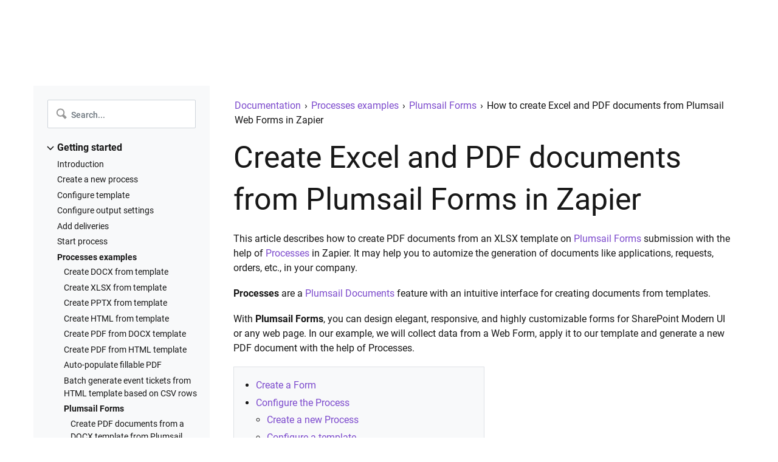

--- FILE ---
content_type: text/html; charset=utf-8
request_url: https://plumsail.com/docs/documents/v1.x/user-guide/processes/examples/create-excel-and-pdf-documents-from-plumsail-forms-zapier.html
body_size: 8667
content:

  <!DOCTYPE html>

<html lang="en" data-content_root="../../../">
  <head>
    <meta charset="utf-8" />
    <meta name="viewport" content="width=device-width, initial-scale=1.0" /><meta name="viewport" content="width=device-width, initial-scale=1" />
<meta content="Zapier integration for Plumsail Web Forms to populate Excel and PDF documents." name="description" />

<!-- Google Tag Manager -->
<script>
  window.dataLayer = window.dataLayer || [];
  function gtag(){dataLayer.push(arguments)};
  gtag('consent', 'default', {
      'ad_storage': 'denied',
      'analytics_storage': 'denied',
      'region': ['BE', 'BG', 'CZ', 'DK', 'DE', 'EE', 'IE', 'GR', 'ES', 'FR', 'HR', 'IT', 'CY', 'LV', 'LT', 'LU', 'HU', 'MT', 'NL', 'AT', 'PL', 'PT', 'RO', 'SI', 'SK', 'FI', 'SE']
  });
</script>
<script>(function(w,d,s,l,i){w[l]=w[l]||[];w[l].push({'gtm.start':
new Date().getTime(),event:'gtm.js'});var f=d.getElementsByTagName(s)[0],
j=d.createElement(s),dl=l!='dataLayer'?'&l='+l:'';j.async=true;j.src=
'https://www.googletagmanager.com/gtm.js?id='+i+dl;f.parentNode.insertBefore(j,f);
})(window,document,'script','dataLayer','GTM-P5S72R2');</script>
<!-- End Google Tag Manager -->

<link rel="stylesheet" type="text/css" href="https://plumsail.com/assets/docs/main.css" />
<link rel="stylesheet" type="text/css" href="https://plumsail.com/assets/themes/documents.css" />
<link rel="stylesheet" type="text/css" href="../../../_static/css/style.css" />
<meta name="viewport" content="width=device-width, initial-scale=1.0">
<link rel="shortcut icon" href="https://plumsail.com/favicon/128x128.png" type="image/x-icon">
<script type="text/javascript" src="../../../_static/scripts/sidebar.js" defer></script>
<script type="text/javascript" src="../../../_static/scripts/product-menu.js" defer></script>

    <title>How to create Excel and PDF documents from Plumsail Web Forms in Zapier &#8212; Plumsail Documents Documentation</title>
    <link rel="stylesheet" type="text/css" href="../../../_static/pygments.css?v=fa44fd50" />
    <link rel="stylesheet" type="text/css" href="../../../_static/doc_theme.css?v=4f13fef7" />
    <script src="../../../_static/documentation_options.js?v=f2a433a1"></script>
    <script src="../../../_static/doctools.js?v=9a2dae69"></script>
    <script src="../../../_static/sphinx_highlight.js?v=dc90522c"></script>
    <link rel="canonical" href="https://plumsail.com/docs/documents/v1.x/user-guide/processes/examples/create-excel-and-pdf-documents-from-plumsail-forms-zapier.html" />
    <link rel="search" title="Search" href="../../../search.html" />
    <link rel="next" title="Create Excel and PDF documents from Plumsail Forms in Power Automate" href="create-excel-and-pdf-documents-from-plumsail-forms.html" />
    <link rel="prev" title="Auto-populate fillable PDF on Plumsail Forms submission" href="auto-populate-pdf-from-plumsail-forms.html" />

 

  </head><body>
<!-- Google Tag Manager (noscript) -->
<noscript><iframe src="https://www.googletagmanager.com/ns.html?id=GTM-P5S72R2"
height="0" width="0" style="display:none;visibility:hidden"></iframe></noscript>
<!-- End Google Tag Manager (noscript) -->


<div id="main-menu"></div>
<div id="menu-wrapper" data-product="Documents"></div>

  <div class="container-fluid" role="main">
    <div class="row flex-nowrap align-items-start">
      
  <div id="sidebar" class="col col-sidebar bg-light d-none d-lg-flex">
    <div id="sidebar-wrapper">
      <div class="list-group list-group-flush">
<div class="sidebar-block">
  <div class="sidebar-wrapper">
    <div id="main-search">
      <form class="form-inline" action="../../../search.html" method="GET" role="form">
        <div class="input-group" id="search-input">
          <input name="q" type="text" class="form-control" placeholder="Search...">
        </div>
        <input type="hidden" name="check_keywords" value="yes" />
        <input type="hidden" name="area" value="default" />
      </form>
    </div>
  </div>
</div><div class="table-of-content">
  
  
    <p class="caption" role="heading"><span class="caption-text">Getting started</span></p>
<ul class="current">
<li class="toctree-l1"><a class="reference internal" href="../../introduction.html">Introduction</a></li>
<li class="toctree-l1"><a class="reference internal" href="../create-process.html">Create a new process</a></li>
<li class="toctree-l1"><a class="reference internal" href="../edit-test-template.html">Configure template</a></li>
<li class="toctree-l1"><a class="reference internal" href="../configure-settings.html">Configure output settings</a></li>
<li class="toctree-l1"><a class="reference internal" href="../create-delivery.html">Add deliveries</a></li>
<li class="toctree-l1"><a class="reference internal" href="../start-process.html">Start process</a></li>
<li class="toctree-l1 current"><a class="reference internal" href="../process-examples.html">Processes examples</a><ul class="current">
<li class="toctree-l2"><a class="reference internal" href="create-docx-from-template-processes.html">Create DOCX from template</a></li>
<li class="toctree-l2"><a class="reference internal" href="create-xlsx-from-template-processes.html">Create XLSX from template</a></li>
<li class="toctree-l2"><a class="reference internal" href="create-pptx-from-template-processes.html">Create PPTX from template</a></li>
<li class="toctree-l2"><a class="reference internal" href="create-html-from-template-processes.html">Create HTML from template</a></li>
<li class="toctree-l2"><a class="reference internal" href="create-pdf-from-docx-template-processes.html">Create PDF from DOCX template</a></li>
<li class="toctree-l2"><a class="reference internal" href="create-pdf-from-html-template-processes.html">Create PDF from HTML template</a></li>
<li class="toctree-l2"><a class="reference internal" href="fill-pdf-form-processes.html">Auto-populate fillable PDF</a></li>
<li class="toctree-l2"><a class="reference internal" href="create-html-and-pdf-from-template-from-csv.html">Batch generate event tickets from HTML template based on CSV rows</a></li>
<li class="toctree-l2 current"><a class="reference internal" href="integrations/plumsail-forms.html">Plumsail Forms</a><ul class="current">
<li class="toctree-l3"><a class="reference internal" href="create-word-and-pdf-documents-from-plumsail-forms.html">Create PDF documents from a DOCX template from Plumsail Forms</a></li>
<li class="toctree-l3"><a class="reference internal" href="auto-populate-pdf-from-plumsail-forms.html">Auto-populate fillable PDF from Plumsail Forms</a></li>
<li class="toctree-l3 current"><a class="current reference internal" href="#">Create Excel and PDF documents from Plumsail Forms in Zapier</a></li>
<li class="toctree-l3"><a class="reference internal" href="create-excel-and-pdf-documents-from-plumsail-forms.html">Create Excel and PDF documents from Plumsail Forms in Power Automate</a></li>
</ul>
</li>
<li class="toctree-l2"><a class="reference internal" href="integrations/docusign.html">DocuSign</a></li>
<li class="toctree-l2"><a class="reference internal" href="integrations/signnow.html">signNow</a></li>
<li class="toctree-l2"><a class="reference internal" href="integrations/adobe-sign.html">Adobe Sign</a></li>
<li class="toctree-l2"><a class="reference internal" href="integrations/eversign.html">Xodo Sign</a></li>
<li class="toctree-l2"><a class="reference internal" href="integrations/airtable.html">Airtable</a></li>
<li class="toctree-l2"><a class="reference internal" href="integrations/shopify.html">Shopify</a></li>
<li class="toctree-l2"><a class="reference internal" href="integrations/sharepoint.html">SharePoint</a></li>
<li class="toctree-l2"><a class="reference internal" href="integrations/stripe.html">Stripe</a></li>
<li class="toctree-l2"><a class="reference internal" href="integrations/smartsheet.html">Smartsheet</a></li>
<li class="toctree-l2"><a class="reference internal" href="integrations/microsoft-forms.html">Microsoft Forms</a></li>
<li class="toctree-l2"><a class="reference internal" href="integrations/dynamics-crm.html">Dynamics CRM</a></li>
<li class="toctree-l2"><a class="reference internal" href="integrations/typeform.html">Typeform</a></li>
<li class="toctree-l2"><a class="reference internal" href="integrations/teachable.html">Teachable</a></li>
<li class="toctree-l2"><a class="reference internal" href="integrations/pipedrive.html">Pipedrive</a></li>
<li class="toctree-l2"><a class="reference internal" href="integrations/hubspot.html">HubSpot</a></li>
<li class="toctree-l2"><a class="reference internal" href="integrations/cognito-forms.html">Cognito Forms</a></li>
<li class="toctree-l2"><a class="reference internal" href="integrations/trello.html">Trello</a></li>
<li class="toctree-l2"><a class="reference internal" href="integrations/clickup.html">ClickUp</a></li>
<li class="toctree-l2"><a class="reference internal" href="integrations/freshbooks.html">FreshBooks</a></li>
<li class="toctree-l2"><a class="reference internal" href="integrations/google-forms.html">Google Forms</a></li>
<li class="toctree-l2"><a class="reference internal" href="integrations/google-sheets.html">Google Sheets</a></li>
<li class="toctree-l2"><a class="reference internal" href="integrations/gravity-forms.html">Gravity Forms</a></li>
<li class="toctree-l2"><a class="reference internal" href="integrations/jotform.html">JotForm</a></li>
<li class="toctree-l2"><a class="reference internal" href="integrations/amocrm.html">Kommo</a></li>
<li class="toctree-l2"><a class="reference internal" href="integrations/paypal.html">PayPal</a></li>
<li class="toctree-l2"><a class="reference internal" href="integrations/wufoo.html">Wufoo</a></li>
<li class="toctree-l2"><a class="reference internal" href="integrations/zoho.html">Zoho CRM</a></li>
</ul>
</li>
<li class="toctree-l1"><a class="reference internal" href="../../training-videos.html">Training videos</a></li>
</ul>
<p class="caption" role="heading"><span class="caption-text">Integrations</span></p>
<ul>
<li class="toctree-l1"><a class="reference internal" href="../../use-from-flow.html">Power Automate</a></li>
<li class="toctree-l1"><a class="reference internal" href="../../../flow/how-tos/documents/use-the-plumsail-documents-connection-in-powerapps.html">Power Apps</a></li>
<li class="toctree-l1"><a class="reference internal" href="../../use-from-airtable.html">Airtable</a></li>
<li class="toctree-l1"><a class="reference internal" href="../../use-from-zapier.html">Zapier</a></li>
<li class="toctree-l1"><a class="reference internal" href="../../use-from-make.html">Make</a></li>
<li class="toctree-l1"><a class="reference internal" href="../../use-from-integrately.html">Integrately</a></li>
<li class="toctree-l1"><a class="reference internal" href="../../use-as-rest-api.html">REST API</a></li>
<li class="toctree-l1"><a class="reference external" href="https://plumsail.com/documents/integrations/">2000+ integrations</a></li>
</ul>
<p class="caption" role="heading"><span class="caption-text">Templates syntax</span></p>
<ul>
<li class="toctree-l1"><a class="reference internal" href="../../../document-generation/docx/index.html">Word DOCX templates (Modern)</a></li>
<li class="toctree-l1"><a class="reference internal" href="../../../document-generation/docx-classic/index.html">Word DOCX templates (Classic)</a></li>
<li class="toctree-l1"><a class="reference internal" href="../../../document-generation/xlsx/index.html">Excel XLSX templates</a></li>
<li class="toctree-l1"><a class="reference internal" href="../../../document-generation/pptx/index.html">PowerPoint PPTX templates</a></li>
<li class="toctree-l1"><a class="reference internal" href="../../../document-generation/fillable-pdf/index.html">Fillable PDF</a></li>
<li class="toctree-l1"><a class="reference internal" href="../../../document-generation/html/index.html">HTML templates</a></li>
</ul>
<p class="caption" role="heading"><span class="caption-text">Forms</span></p>
<ul>
<li class="toctree-l1"><a class="reference internal" href="../custom-testing-form.html">Auto-generated forms</a></li>
<li class="toctree-l1"><a class="reference internal" href="../custom-plumsail-form.html">Rich custom forms</a></li>
</ul>
<p class="caption" role="heading"><span class="caption-text">General</span></p>
<ul>
<li class="toctree-l1"><a class="reference internal" href="../../../general/licensing-details.html">Licensing details</a></li>
<li class="toctree-l1"><a class="reference internal" href="../../../general/release-notes.html">Release notes</a></li>
<li class="toctree-l1"><a class="reference internal" href="../../../general/security-policy.html">Data protection and security</a></li>
<li class="toctree-l1"><a class="reference internal" href="../../../general/data-center-location.html">Data center location</a></li>
<li class="toctree-l1"><a class="reference internal" href="../../../general/sla.html">Service level agreement</a></li>
<li class="toctree-l1"><a class="reference external" href="https://status.plumsail.com/status/documents">Status page</a></li>
</ul>
<p class="caption" role="heading"><span class="caption-text">Account management</span></p>
<ul>
<li class="toctree-l1"><a class="reference internal" href="../../api-keys.html">API keys</a></li>
<li class="toctree-l1"><a class="reference internal" href="../../reports.html">Reports</a></li>
<li class="toctree-l1"><a class="reference internal" href="../../recycle-bin.html">Recycle bin</a></li>
<li class="toctree-l1"><a class="reference internal" href="../../manage-email-notifications.html">Subscriptions</a></li>
<li class="toctree-l1"><a class="reference internal" href="../../account-settings.html">Account settings</a></li>
<li class="toctree-l1"><a class="reference internal" href="../../audit-log.html">Audit log</a></li>
<li class="toctree-l1"><a class="reference internal" href="../../invite-team-members.html">Manage team</a></li>
</ul>
<p class="caption" role="heading"><span class="caption-text">PDF processing and more</span></p>
<ul>
<li class="toctree-l1"><a class="reference internal" href="../../../how-tos/index-convert-to-pdf.html">Convert DOCX, XLSX, PPTX, HTML to PDF</a></li>
<li class="toctree-l1"><a class="reference internal" href="../../../how-tos/index-convert-old-to-new-format.html">Convert DOC, XLS, PPT to DOCX, XLSX, PPTX</a></li>
<li class="toctree-l1"><a class="reference internal" href="../../../how-tos/index-extract-data-from-pdf-form.html">Extract data from fillable PDF forms</a></li>
<li class="toctree-l1"><a class="reference internal" href="../../../how-tos/index-protect-pdf-files.html">Protect PDF files</a></li>
<li class="toctree-l1"><a class="reference internal" href="../../../how-tos/index-watermarks.html">Add watermarks</a></li>
<li class="toctree-l1"><a class="reference internal" href="../../../how-tos/index-splt-pdf.html">Split PDF</a></li>
<li class="toctree-l1"><a class="reference internal" href="../../../how-tos/index-merge-pdf.html">Merge PDF</a></li>
<li class="toctree-l1"><a class="reference internal" href="../../../how-tos/index-compress-pdf.html">Compress PDF</a></li>
<li class="toctree-l1"><a class="reference internal" href="../../../how-tos/index-parse-csv.html">Read CSV files</a></li>
<li class="toctree-l1"><a class="reference internal" href="../../../how-tos/index-convert-csv-files-to-excel.html">Convert CSV files to Excel</a></li>
<li class="toctree-l1"><a class="reference internal" href="../../../how-tos/index-extract-data-using-regex.html">Extract data using regular expressions</a></li>
<li class="toctree-l1"><a class="reference internal" href="../../../how-tos/index-fill-merge-fields.html">Fill merge fields in DOCX document</a></li>
</ul>
<ul>
<li class="toctree-l1"><a class="reference internal" href="../../../document-generation/common-docx-xlsx/value-properties.html">Value properties in DOCX, XLSX and PPTX templates</a></li>
<li class="toctree-l1"><a class="reference internal" href="../../../document-generation/common-docx-xlsx/operations.html">Operations in DOCX, XLSX and PPTX templates</a></li>
</ul>

  
</div>
      
    </div>
  </div>
</div>
      
      <div class="col col-body main">
        
        <section class="breadcrumb">
            <div class="row">
              <div class="col-12">
                
                <a href="../../../index.html">Documentation</a>
                
                <span class="breadcrumb-delimiter">›</span>
                <a href="../process-examples.html">Processes examples</a>
                
                <span class="breadcrumb-delimiter">›</span>
                <a href="integrations/plumsail-forms.html">Plumsail Forms</a>
                
                <span class="breadcrumb-delimiter">›</span>
                How to create Excel and PDF documents from Plumsail Web Forms in Zapier
              </div>
            </div>
        </section>
        
  
        <div>
          
  <section id="create-excel-and-pdf-documents-from-plumsail-forms-in-zapier">
<h1>Create Excel and PDF documents from Plumsail Forms in Zapier<a class="headerlink" href="#create-excel-and-pdf-documents-from-plumsail-forms-in-zapier" title="Link to this heading"><svg class="permalink-icon" xmlns="http://www.w3.org/2000/svg" viewBox="0 0 640 512"><path d="M0 256C0 167.6 71.63 96 160 96H264C277.3 96 288 106.7 288 120C288 133.3 277.3 144 264 144H160C98.14 144 48 194.1 48 256C48 317.9 98.14 368 160 368H264C277.3 368 288 378.7 288 392C288 405.3 277.3 416 264 416H160C71.63 416 0 344.4 0 256zM480 416H376C362.7 416 352 405.3 352 392C352 378.7 362.7 368 376 368H480C541.9 368 592 317.9 592 256C592 194.1 541.9 144 480 144H376C362.7 144 352 133.3 352 120C352 106.7 362.7 96 376 96H480C568.4 96 640 167.6 640 256C640 344.4 568.4 416 480 416zM424 232C437.3 232 448 242.7 448 256C448 269.3 437.3 280 424 280H216C202.7 280 192 269.3 192 256C192 242.7 202.7 232 216 232H424z"/></svg></a></h1>
<p>This article describes how to create PDF documents from an XLSX template on <a class="reference external" href="https://plumsail.com/forms/">Plumsail Forms</a> submission with the help of <a class="reference external" href="../../../user-guide/processes/index.html">Processes</a> in Zapier. It may help you to automize the generation of documents like applications, requests, orders, etc., in your company.</p>
<p><strong>Processes</strong> are a <a class="reference external" href="https://plumsail.com/documents/">Plumsail Documents</a> feature with an intuitive interface for creating documents from templates.</p>
<p>With <strong>Plumsail Forms</strong>, you can design elegant, responsive, and highly customizable forms for SharePoint Modern UI or any web page. In our example, we will collect data from a Web Form, apply it to our template and generate a new PDF document with the help of Processes.</p>
<nav class="contents local" id="contents">
<ul class="simple">
<li><p><a class="reference internal" href="#create-a-form" id="id1">Create a Form</a></p></li>
<li><p><a class="reference internal" href="#configure-the-process" id="id2">Configure the Process</a></p>
<ul>
<li><p><a class="reference internal" href="#create-a-new-process" id="id3">Create a new Process</a></p></li>
<li><p><a class="reference internal" href="#configure-a-template" id="id4">Configure a template</a></p></li>
<li><p><a class="reference internal" href="#delivery" id="id5">Delivery</a></p></li>
<li><p><a class="reference internal" href="#start-the-process" id="id6">Start the Process</a></p></li>
</ul>
</li>
<li><p><a class="reference internal" href="#create-a-zap" id="id7">Create a Zap</a></p>
<ul>
<li><p><a class="reference internal" href="#new-submission-in-plumsail-forms" id="id8">New submission in Plumsail Forms</a></p></li>
<li><p><a class="reference internal" href="#start-process-in-plumsail-documents" id="id9">Start process in Plumsail Documents</a></p></li>
</ul>
</li>
<li><p><a class="reference internal" href="#sign-up-for-plumsail-documents" id="id10">Sign up for Plumsail Documents</a></p></li>
<li><p><a class="reference internal" href="#related-articles" id="id11">Related articles</a></p></li>
</ul>
</nav>
<section id="create-a-form">
<h2><a class="toc-backref" href="#id1" role="doc-backlink">Create a Form</a><a class="headerlink" href="#create-a-form" title="Link to this heading"><svg class="permalink-icon" xmlns="http://www.w3.org/2000/svg" viewBox="0 0 640 512"><path d="M0 256C0 167.6 71.63 96 160 96H264C277.3 96 288 106.7 288 120C288 133.3 277.3 144 264 144H160C98.14 144 48 194.1 48 256C48 317.9 98.14 368 160 368H264C277.3 368 288 378.7 288 392C288 405.3 277.3 416 264 416H160C71.63 416 0 344.4 0 256zM480 416H376C362.7 416 352 405.3 352 392C352 378.7 362.7 368 376 368H480C541.9 368 592 317.9 592 256C592 194.1 541.9 144 480 144H376C362.7 144 352 133.3 352 120C352 106.7 362.7 96 376 96H480C568.4 96 640 167.6 640 256C640 344.4 568.4 416 480 416zM424 232C437.3 232 448 242.7 448 256C448 269.3 437.3 280 424 280H216C202.7 280 192 269.3 192 256C192 242.7 202.7 232 216 232H424z"/></svg></a></h2>
<p>We have already designed a form for a stationery and office supplies request. Here is our result form:</p>
<img alt="Plumsail Form image" src="../../../_images/stationery-order-plumsail-form.4f492672.webp" />
<p>You see, that the form includes information:</p>
<ul class="simple">
<li><p>information about the employee who makes the order – here we use mostly <strong>text boxes</strong>, for the department - a <strong>dropdown</strong></p></li>
<li><p>the order content – we use a <strong>DataTable</strong> for adding multiple lines to the order</p></li>
<li><p>under the table with order items, we place a <strong>multiline textbox</strong> for special instructions</p></li>
<li><p>and, finally, a <strong>submit button</strong></p></li>
</ul>
<p>You can use our ready form template for a stationery order request as well.</p>
<ul class="simple">
<li><p>Firstly, <a class="reference external" href="https://auth.plumsail.com/account/register">register an account on plumsail.com</a>.</p></li>
<li><p>Open Forms and select <strong>Public Forms</strong> - <strong>Design a form directly in your browser</strong>.</p></li>
</ul>
<img alt="Design forms" src="../../../_images/design-forms.517eb8e3.webp" />
<ul class="simple">
<li><p><a class="reference external" href="../../../_static/files/flow/how-tos/create-excel-and-pdf-documents-from-plumsail-forms-Stationery-Order-Form.json">Download the JSON file</a>.</p></li>
<li><p>Import the downloaded JSON file and save the form.</p></li>
</ul>
<img alt="Import forms" src="../../../_images/import-forms.4c10fae8.webp" />
<p>To create your own form, follow <a class="reference external" href="https://plumsail.com/docs/forms/design.html">this link</a> to learn more about how to design Plumsail Web Forms.</p>
<p><strong>Understanding Internal Names of Form’s fields</strong></p>
<p>It’s crucial to understand the <strong>Internal Names</strong> of Form’s fields. They must correspond to tokens in a template. You can set internal names for Form’s fields in its general properties:</p>
<img alt="setting of the form's fields" src="../../../_images/name-of-plumsailforms-field.cc38de1c.webp" />
<p>Our data table’s name is <strong>items</strong>. And its columns have their names as well - <strong>Product</strong> and <strong>Quantity</strong>.</p>
<p>In our XLSX template, we’ll put such tokens <code class="code docutils literal notranslate"><span class="pre">{{items.Product}}</span></code> and <code class="code docutils literal notranslate"><span class="pre">{{items.Quatity}}</span></code>. The templating engine will iterate through all objects in the array to render them and add the rows automatically.</p>
</section>
<section id="configure-the-process">
<h2><a class="toc-backref" href="#id2" role="doc-backlink">Configure the Process</a><a class="headerlink" href="#configure-the-process" title="Link to this heading"><svg class="permalink-icon" xmlns="http://www.w3.org/2000/svg" viewBox="0 0 640 512"><path d="M0 256C0 167.6 71.63 96 160 96H264C277.3 96 288 106.7 288 120C288 133.3 277.3 144 264 144H160C98.14 144 48 194.1 48 256C48 317.9 98.14 368 160 368H264C277.3 368 288 378.7 288 392C288 405.3 277.3 416 264 416H160C71.63 416 0 344.4 0 256zM480 416H376C362.7 416 352 405.3 352 392C352 378.7 362.7 368 376 368H480C541.9 368 592 317.9 592 256C592 194.1 541.9 144 480 144H376C362.7 144 352 133.3 352 120C352 106.7 362.7 96 376 96H480C568.4 96 640 167.6 640 256C640 344.4 568.4 416 480 416zM424 232C437.3 232 448 242.7 448 256C448 269.3 437.3 280 424 280H216C202.7 280 192 269.3 192 256C192 242.7 202.7 232 216 232H424z"/></svg></a></h2>
<p>Now we need to create and configure the Process which will generate stationery requests in PDF format based on data from our web form submission.</p>
<section id="create-a-new-process">
<h3><a class="toc-backref" href="#id3" role="doc-backlink">Create a new Process</a><a class="headerlink" href="#create-a-new-process" title="Link to this heading"><svg class="permalink-icon" xmlns="http://www.w3.org/2000/svg" viewBox="0 0 640 512"><path d="M0 256C0 167.6 71.63 96 160 96H264C277.3 96 288 106.7 288 120C288 133.3 277.3 144 264 144H160C98.14 144 48 194.1 48 256C48 317.9 98.14 368 160 368H264C277.3 368 288 378.7 288 392C288 405.3 277.3 416 264 416H160C71.63 416 0 344.4 0 256zM480 416H376C362.7 416 352 405.3 352 392C352 378.7 362.7 368 376 368H480C541.9 368 592 317.9 592 256C592 194.1 541.9 144 480 144H376C362.7 144 352 133.3 352 120C352 106.7 362.7 96 376 96H480C568.4 96 640 167.6 640 256C640 344.4 568.4 416 480 416zM424 232C437.3 232 448 242.7 448 256C448 269.3 437.3 280 424 280H216C202.7 280 192 269.3 192 256C192 242.7 202.7 232 216 232H424z"/></svg></a></h3>
<p>Go to <a class="reference external" href="https://auth.plumsail.com/account/Register?ReturnUrl=https://account.plumsail.com/documents/processes/reg">the Processes section</a> in your Plumsail account.</p>
<p>Click on the <em>Add process</em> button.</p>
<img alt="add process button" src="../../../_images/add-process-button.6ea56bd4.webp" />
<p>Set the Process name. As we’re going to generate PDF stationery orders from an Excel template, select XLSX for the template type.</p>
<img alt="create excel process" src="../../../_images/create-excel-process.6e9891fa.webp" />
</section>
<section id="configure-a-template">
<h3><a class="toc-backref" href="#id4" role="doc-backlink">Configure a template</a><a class="headerlink" href="#configure-a-template" title="Link to this heading"><svg class="permalink-icon" xmlns="http://www.w3.org/2000/svg" viewBox="0 0 640 512"><path d="M0 256C0 167.6 71.63 96 160 96H264C277.3 96 288 106.7 288 120C288 133.3 277.3 144 264 144H160C98.14 144 48 194.1 48 256C48 317.9 98.14 368 160 368H264C277.3 368 288 378.7 288 392C288 405.3 277.3 416 264 416H160C71.63 416 0 344.4 0 256zM480 416H376C362.7 416 352 405.3 352 392C352 378.7 362.7 368 376 368H480C541.9 368 592 317.9 592 256C592 194.1 541.9 144 480 144H376C362.7 144 352 133.3 352 120C352 106.7 362.7 96 376 96H480C568.4 96 640 167.6 640 256C640 344.4 568.4 416 480 416zM424 232C437.3 232 448 242.7 448 256C448 269.3 437.3 280 424 280H216C202.7 280 192 269.3 192 256C192 242.7 202.7 232 216 232H424z"/></svg></a></h3>
<p>Once you’re done with the first step <em>Create Process</em>, press the <em>Next</em> button, and you’ll proceed to the next step – <em>Configure Template</em>.</p>
<p>It includes two substeps:</p>
<ul class="simple">
<li><p>Editor;</p></li>
<li><p>Settings.</p></li>
</ul>
<p>In <a class="reference external" href="../../../user-guide/processes/online-editor.html">Editor</a>, you can compose the template from scratch or upload a pre-made one. It’s also possible to modify the uploaded template online.</p>
<p>Feel free to <a class="reference external" href="../../../_static/files/flow/how-tos/Create-Word-and-XLSX-template.xlsx">download an XLSX stationery order template</a> that we have already prepared:</p>
<img alt="Template" src="../../../_images/cognito-forms-xlsx-pdf-template.00df796a.webp" />
<p>Then upload it to the process.</p>
<img alt="upload template file" src="../../../_images/upload-template.fa5e8b1b.webp" />
<section id="templating-syntax">
<h4>Templating syntax<a class="headerlink" href="#templating-syntax" title="Link to this heading"><svg class="permalink-icon" xmlns="http://www.w3.org/2000/svg" viewBox="0 0 640 512"><path d="M0 256C0 167.6 71.63 96 160 96H264C277.3 96 288 106.7 288 120C288 133.3 277.3 144 264 144H160C98.14 144 48 194.1 48 256C48 317.9 98.14 368 160 368H264C277.3 368 288 378.7 288 392C288 405.3 277.3 416 264 416H160C71.63 416 0 344.4 0 256zM480 416H376C362.7 416 352 405.3 352 392C352 378.7 362.7 368 376 368H480C541.9 368 592 317.9 592 256C592 194.1 541.9 144 480 144H376C362.7 144 352 133.3 352 120C352 106.7 362.7 96 376 96H480C568.4 96 640 167.6 640 256C640 344.4 568.4 416 480 416zM424 232C437.3 232 448 242.7 448 256C448 269.3 437.3 280 424 280H216C202.7 280 192 269.3 192 256C192 242.7 202.7 232 216 232H424z"/></svg></a></h4>
<p>When creating your own templates, mind the templating language. Plumsail Excel XLSX templates use a different approach than most other templating solutions. It uses a minimal amount of syntax to make your work done.</p>
<p>In short, the templating engine thinks that everything between curly <code class="code docutils literal notranslate"><span class="pre">{{</span> <span class="pre">}}</span></code> brackets is variables where it will apply your specified data.
Read <a class="reference external" href="../../../document-generation/xlsx/how-it-works.html">this article</a> to get familiar with the templating engine.</p>
</section>
<section id="test-template">
<h4>Test template<a class="headerlink" href="#test-template" title="Link to this heading"><svg class="permalink-icon" xmlns="http://www.w3.org/2000/svg" viewBox="0 0 640 512"><path d="M0 256C0 167.6 71.63 96 160 96H264C277.3 96 288 106.7 288 120C288 133.3 277.3 144 264 144H160C98.14 144 48 194.1 48 256C48 317.9 98.14 368 160 368H264C277.3 368 288 378.7 288 392C288 405.3 277.3 416 264 416H160C71.63 416 0 344.4 0 256zM480 416H376C362.7 416 352 405.3 352 392C352 378.7 362.7 368 376 368H480C541.9 368 592 317.9 592 256C592 194.1 541.9 144 480 144H376C362.7 144 352 133.3 352 120C352 106.7 362.7 96 376 96H480C568.4 96 640 167.6 640 256C640 344.4 568.4 416 480 416zM424 232C437.3 232 448 242.7 448 256C448 269.3 437.3 280 424 280H216C202.7 280 192 269.3 192 256C192 242.7 202.7 232 216 232H424z"/></svg></a></h4>
<p>To check how the document will look at the end, click on the <em>Test template</em> button.</p>
<p>You will see the dialog where you can fill in the auto-generated testing form.
Form fields are created based on tokens from your document template. You can <a class="reference external" href="../custom-testing-form.html">adjust the look of the testing form by changing token types</a>.</p>
<img alt="test template" src="../../../_images/test-template-cognito-xlsx.a76ad55b.webp" />
<p>It’s testing. We’re going to apply the data from the web form to our template.</p>
<p>Once you’ve tested the template, press <em>Save&amp;Next</em> to proceed further - to the <strong>Settings</strong> substep.</p>
<p>Here, please:</p>
<ul class="simple">
<li><p>Switch to an active mode to remove Plumsail watermarks from resulting documents</p></li>
<li><p>Fill in the name of the result file</p></li>
<li><p>Select PDF format for the output file</p></li>
<li><p><a class="reference external" href="../configure-settings.html#add-watermark">Protect the result PDF</a> if you wish</p></li>
</ul>
<img alt="configure excel template" src="../../../_images/configure-stationery-order.b4cf96ae.webp" />
<p>Once you’ve customized all the settings, you can test the template to see the result as we did it before.</p>
<p>When everything is done here, click on Save &amp; Next to set up deliveries.</p>
</section>
</section>
<section id="delivery">
<h3><a class="toc-backref" href="#id5" role="doc-backlink">Delivery</a><a class="headerlink" href="#delivery" title="Link to this heading"><svg class="permalink-icon" xmlns="http://www.w3.org/2000/svg" viewBox="0 0 640 512"><path d="M0 256C0 167.6 71.63 96 160 96H264C277.3 96 288 106.7 288 120C288 133.3 277.3 144 264 144H160C98.14 144 48 194.1 48 256C48 317.9 98.14 368 160 368H264C277.3 368 288 378.7 288 392C288 405.3 277.3 416 264 416H160C71.63 416 0 344.4 0 256zM480 416H376C362.7 416 352 405.3 352 392C352 378.7 362.7 368 376 368H480C541.9 368 592 317.9 592 256C592 194.1 541.9 144 480 144H376C362.7 144 352 133.3 352 120C352 106.7 362.7 96 376 96H480C568.4 96 640 167.6 640 256C640 344.4 568.4 416 480 416zM424 232C437.3 232 448 242.7 448 256C448 269.3 437.3 280 424 280H216C202.7 280 192 269.3 192 256C192 242.7 202.7 232 216 232H424z"/></svg></a></h3>
<p>The next step is delivery. For demonstrating purpose, we’ll store the result file in <a class="reference external" href="../../../user-guide/processes/deliveries/one-drive.html">OneDrive</a>. But there are <a class="reference external" href="../../../user-guide/processes/create-delivery.html#list-of-available-deliveries">other options</a>.</p>
<p>Just set the folder’s name where the ready document will be saved.</p>
<img alt="create pdf from template on form submission" src="../../../_images/onedrive-forms.e671be89.webp" />
<p>You can configure as many deliveries as you need.</p>
</section>
<section id="start-the-process">
<h3><a class="toc-backref" href="#id6" role="doc-backlink">Start the Process</a><a class="headerlink" href="#start-the-process" title="Link to this heading"><svg class="permalink-icon" xmlns="http://www.w3.org/2000/svg" viewBox="0 0 640 512"><path d="M0 256C0 167.6 71.63 96 160 96H264C277.3 96 288 106.7 288 120C288 133.3 277.3 144 264 144H160C98.14 144 48 194.1 48 256C48 317.9 98.14 368 160 368H264C277.3 368 288 378.7 288 392C288 405.3 277.3 416 264 416H160C71.63 416 0 344.4 0 256zM480 416H376C362.7 416 352 405.3 352 392C352 378.7 362.7 368 376 368H480C541.9 368 592 317.9 592 256C592 194.1 541.9 144 480 144H376C362.7 144 352 133.3 352 120C352 106.7 362.7 96 376 96H480C568.4 96 640 167.6 640 256C640 344.4 568.4 416 480 416zM424 232C437.3 232 448 242.7 448 256C448 269.3 437.3 280 424 280H216C202.7 280 192 269.3 192 256C192 242.7 202.7 232 216 232H424z"/></svg></a></h3>
<p>We will start our Process from Zapier.</p>
</section>
</section>
<section id="create-a-zap">
<h2><a class="toc-backref" href="#id7" role="doc-backlink">Create a Zap</a><a class="headerlink" href="#create-a-zap" title="Link to this heading"><svg class="permalink-icon" xmlns="http://www.w3.org/2000/svg" viewBox="0 0 640 512"><path d="M0 256C0 167.6 71.63 96 160 96H264C277.3 96 288 106.7 288 120C288 133.3 277.3 144 264 144H160C98.14 144 48 194.1 48 256C48 317.9 98.14 368 160 368H264C277.3 368 288 378.7 288 392C288 405.3 277.3 416 264 416H160C71.63 416 0 344.4 0 256zM480 416H376C362.7 416 352 405.3 352 392C352 378.7 362.7 368 376 368H480C541.9 368 592 317.9 592 256C592 194.1 541.9 144 480 144H376C362.7 144 352 133.3 352 120C352 106.7 362.7 96 376 96H480C568.4 96 640 167.6 640 256C640 344.4 568.4 416 480 416zM424 232C437.3 232 448 242.7 448 256C448 269.3 437.3 280 424 280H216C202.7 280 192 269.3 192 256C192 242.7 202.7 232 216 232H424z"/></svg></a></h2>
<p>Zap is an automated connection between web services in Zapier. You can create it from scratch following the steps explained below.</p>
<p>Or you can utilize the zap template. Click <strong>Use this zap</strong>, and then just customize the steps as it’s described further in this article.</p>
<p><script type="text/javascript" src="https://zapier.com/apps/embed/widget.js?guided_zaps=133665"></script></p>
<p>This is how our Zap looks:</p>
<img alt="xlsx to pdf from Plumsail Forms Zap" src="../../../_images/plumsail-form-zap.43ea5112.webp" />
<p>Below is a step-by-step description.</p>
<section id="new-submission-in-plumsail-forms">
<h3><a class="toc-backref" href="#id8" role="doc-backlink">New submission in Plumsail Forms</a><a class="headerlink" href="#new-submission-in-plumsail-forms" title="Link to this heading"><svg class="permalink-icon" xmlns="http://www.w3.org/2000/svg" viewBox="0 0 640 512"><path d="M0 256C0 167.6 71.63 96 160 96H264C277.3 96 288 106.7 288 120C288 133.3 277.3 144 264 144H160C98.14 144 48 194.1 48 256C48 317.9 98.14 368 160 368H264C277.3 368 288 378.7 288 392C288 405.3 277.3 416 264 416H160C71.63 416 0 344.4 0 256zM480 416H376C362.7 416 352 405.3 352 392C352 378.7 362.7 368 376 368H480C541.9 368 592 317.9 592 256C592 194.1 541.9 144 480 144H376C362.7 144 352 133.3 352 120C352 106.7 362.7 96 376 96H480C568.4 96 640 167.6 640 256C640 344.4 568.4 416 480 416zM424 232C437.3 232 448 242.7 448 256C448 269.3 437.3 280 424 280H216C202.7 280 192 269.3 192 256C192 242.7 202.7 232 216 232H424z"/></svg></a></h3>
<p>We need to start the Zap every time somebody submits our stationery request form. For that, search for  <em>Plumsail Forms</em> in Zapier and add <em>New submission in Plumsail Forms</em> as a trigger.</p>
<p>If this is your first Zap with Plumsail Forms, on this step, sign in to your Plumsail Account from Zapier to use your forms inside Zaps.</p>
<p>Then, you’ll need to pick the form you want to track in the dropdown.</p>
<img alt="Plumsail Forms trigger in Zapier" src="../../../_images/customize-plumsail-forms.64e2a347.webp" />
<p>The last thing to do with the trigger - <strong>Find data</strong>. Press “Test trigger” to find data. It will allow you to use the trigger output on the next step.</p>
<img alt="Test Plumsail Forms trigger to find data" src="../../../_images/test-zap-trigger-plumsail.a5634ad3.webp" />
</section>
<section id="start-process-in-plumsail-documents">
<h3><a class="toc-backref" href="#id9" role="doc-backlink">Start process in Plumsail Documents</a><a class="headerlink" href="#start-process-in-plumsail-documents" title="Link to this heading"><svg class="permalink-icon" xmlns="http://www.w3.org/2000/svg" viewBox="0 0 640 512"><path d="M0 256C0 167.6 71.63 96 160 96H264C277.3 96 288 106.7 288 120C288 133.3 277.3 144 264 144H160C98.14 144 48 194.1 48 256C48 317.9 98.14 368 160 368H264C277.3 368 288 378.7 288 392C288 405.3 277.3 416 264 416H160C71.63 416 0 344.4 0 256zM480 416H376C362.7 416 352 405.3 352 392C352 378.7 362.7 368 376 368H480C541.9 368 592 317.9 592 256C592 194.1 541.9 144 480 144H376C362.7 144 352 133.3 352 120C352 106.7 362.7 96 376 96H480C568.4 96 640 167.6 640 256C640 344.4 568.4 416 480 416zM424 232C437.3 232 448 242.7 448 256C448 269.3 437.3 280 424 280H216C202.7 280 192 269.3 192 256C192 242.7 202.7 232 216 232H424z"/></svg></a></h3>
<p>Once the trigger is set, search for Plumsail Documents and add an action <em>Start process</em>.</p>
<img alt="start process from Zapier action" src="../../../_images/start-process-zapier.2826284d.webp" />
<p>Click Continue. If this is your first Zap, at this point, you’ll need to Sign in to your Plumsail Account from Zapier to establish a connection between the app and your account. If you already have a Plumsail account tied to the app, you can add another one at this step, and use it instead.</p>
<section id="customize-start-process">
<h4>Customize Start Process<a class="headerlink" href="#customize-start-process" title="Link to this heading"><svg class="permalink-icon" xmlns="http://www.w3.org/2000/svg" viewBox="0 0 640 512"><path d="M0 256C0 167.6 71.63 96 160 96H264C277.3 96 288 106.7 288 120C288 133.3 277.3 144 264 144H160C98.14 144 48 194.1 48 256C48 317.9 98.14 368 160 368H264C277.3 368 288 378.7 288 392C288 405.3 277.3 416 264 416H160C71.63 416 0 344.4 0 256zM480 416H376C362.7 416 352 405.3 352 392C352 378.7 362.7 368 376 368H480C541.9 368 592 317.9 592 256C592 194.1 541.9 144 480 144H376C362.7 144 352 133.3 352 120C352 106.7 362.7 96 376 96H480C568.4 96 640 167.6 640 256C640 344.4 568.4 416 480 416zM424 232C437.3 232 448 242.7 448 256C448 269.3 437.3 280 424 280H216C202.7 280 192 269.3 192 256C192 242.7 202.7 232 216 232H424z"/></svg></a></h4>
<p>Choose the process you want to start by this Zap from the dropdown.</p>
<p>You will see fields to complete - they have the same names as tokens from the template.</p>
<p>To complete them, use the output from the Plumsail Forms trigger. Zapier outlines nested objects and arrays. In our case, it’s a collection of items.</p>
<img alt="JSON data" src="../../../_images/json-zap-plumsail.5197dda5.webp" />
<p>Our Zap is ready! 🎉 See how the resulting file looks:</p>
<img alt="Final document" src="../../../_images/result-file-cognito-xlsx.60e3ce82.webp" />
</section>
</section>
</section>
<section id="sign-up-for-plumsail-documents">
<h2><a class="toc-backref" href="#id10" role="doc-backlink">Sign up for Plumsail Documents</a><a class="headerlink" href="#sign-up-for-plumsail-documents" title="Link to this heading"><svg class="permalink-icon" xmlns="http://www.w3.org/2000/svg" viewBox="0 0 640 512"><path d="M0 256C0 167.6 71.63 96 160 96H264C277.3 96 288 106.7 288 120C288 133.3 277.3 144 264 144H160C98.14 144 48 194.1 48 256C48 317.9 98.14 368 160 368H264C277.3 368 288 378.7 288 392C288 405.3 277.3 416 264 416H160C71.63 416 0 344.4 0 256zM480 416H376C362.7 416 352 405.3 352 392C352 378.7 362.7 368 376 368H480C541.9 368 592 317.9 592 256C592 194.1 541.9 144 480 144H376C362.7 144 352 133.3 352 120C352 106.7 362.7 96 376 96H480C568.4 96 640 167.6 640 256C640 344.4 568.4 416 480 416zM424 232C437.3 232 448 242.7 448 256C448 269.3 437.3 280 424 280H216C202.7 280 192 269.3 192 256C192 242.7 202.7 232 216 232H424z"/></svg></a></h2>
<p>As you can see, it’s simple to automize the generation of documents on Plumsail Forms submission. If you’re new to Plumsail Documents, <a class="reference external" href="https://auth.plumsail.com/account/register?returnurl=https://account.plumsail.com/documents/processes/reg">register an account</a> and follow the steps described in the article to set the process for automatic creation of PDFs from Plumsail Forms.</p>
</section>
<section id="related-articles">
<h2><a class="toc-backref" href="#id11" role="doc-backlink">Related articles</a><a class="headerlink" href="#related-articles" title="Link to this heading"><svg class="permalink-icon" xmlns="http://www.w3.org/2000/svg" viewBox="0 0 640 512"><path d="M0 256C0 167.6 71.63 96 160 96H264C277.3 96 288 106.7 288 120C288 133.3 277.3 144 264 144H160C98.14 144 48 194.1 48 256C48 317.9 98.14 368 160 368H264C277.3 368 288 378.7 288 392C288 405.3 277.3 416 264 416H160C71.63 416 0 344.4 0 256zM480 416H376C362.7 416 352 405.3 352 392C352 378.7 362.7 368 376 368H480C541.9 368 592 317.9 592 256C592 194.1 541.9 144 480 144H376C362.7 144 352 133.3 352 120C352 106.7 362.7 96 376 96H480C568.4 96 640 167.6 640 256C640 344.4 568.4 416 480 416zM424 232C437.3 232 448 242.7 448 256C448 269.3 437.3 280 424 280H216C202.7 280 192 269.3 192 256C192 242.7 202.7 232 216 232H424z"/></svg></a></h2>
<ul class="simple">
<li><p><a class="reference external" href="./create-excel-and-pdf-documents-from-cognito-forms-zapier.html" rel="nofollow">Create Excel and PDF documents from Cognito Forms in Zapier</a></p></li>
<li><p><a class="reference external" href="./create-excel-and-pdf-documents-from-cognito-forms.html" rel="nofollow">Create Excel and PDF documents from Cognito Forms in Power Automate</a></p></li>
<li><p><a class="reference external" href="./create-excel-and-pdf-documents-from-plumsail-forms.html" rel="nofollow">Create Excel and PDF documents from Plumsail Forms in Power Automate</a></p></li>
<li><p><a class="reference external" href="../process-examples.html">Other examples</a></p></li>
</ul>
</section>
</section>


        </div>
        
        <div class="row mt-5 mb-2 prev-next-container">
          <div class="prev-container col-sm-6">
            <a class="btn btn-outline-secondary" href="auto-populate-pdf-from-plumsail-forms.html" title="Auto-populate fillable PDF on Plumsail Forms submission">
              <div class="prev-next-label" style="font-size: 14px; text-align: left;">Previous</div>
              <div class="prev-next-text">
                <svg aria-hidden="true" focusable="false" class="d-inline-block" role="img"
                  xmlns="http://www.w3.org/2000/svg" viewBox="0 0 448 512" style="height: 16px; width: 16px;">
                  <path fill="currentColor"
                    d="M257.5 445.1l-22.2 22.2c-9.4 9.4-24.6 9.4-33.9 0L7 273c-9.4-9.4-9.4-24.6 0-33.9L201.4 44.7c9.4-9.4 24.6-9.4 33.9 0l22.2 22.2c9.5 9.5 9.3 25-.4 34.3L136.6 216H424c13.3 0 24 10.7 24 24v32c0 13.3-10.7 24-24 24H136.6l120.5 114.8c9.8 9.3 10 24.8.4 34.3z">
                  </path>
                </svg>
                Auto-populate fillable PDF on Plumsail Forms submission
              </div>
            </a>
          </div>
          
          <div class="next-container col-sm-6">
            <a class="btn btn-outline-primary" href="create-excel-and-pdf-documents-from-plumsail-forms.html" title="Create Excel and PDF documents from Plumsail Forms in Power Automate">
              <div class="prev-next-label" style="font-size: 14px; text-align: right;">Next</div>
              <div class="prev-next-text">
                Create Excel and PDF documents from Plumsail Forms in Power Automate
                <svg aria-hidden="true" focusable="false" class="d-inline-block" role="img"
                  xmlns="http://www.w3.org/2000/svg" viewBox="0 0 448 512" style="height: 16px; width: 16px;">
                  <path fill="currentColor"
                    d="M190.5 66.9l22.2-22.2c9.4-9.4 24.6-9.4 33.9 0L441 239c9.4 9.4 9.4 24.6 0 33.9L246.6 467.3c-9.4 9.4-24.6 9.4-33.9 0l-22.2-22.2c-9.5-9.5-9.3-25 .4-34.3L311.4 296H24c-13.3 0-24-10.7-24-24v-32c0-13.3 10.7-24 24-24h287.4L190.9 101.2c-9.8-9.3-10-24.8-.4-34.3z">
                  </path>
                </svg>
              </div>
            </a>
          </div>
          
        </div>
        </a>
        
      </div>
    </div>
  </div>
  </div>
<footer id="footer"></footer>
<script type="text/javascript" src="https://plumsail.com/assets/docs/main.js"></script>
  </body>
</html>

--- FILE ---
content_type: text/css; charset=utf-8
request_url: https://plumsail.com/assets/docs/main.css
body_size: 7536
content:
.g3zAKK7nqyJokOqWD8Ug{position:relative;user-select:none}.g3zAKK7nqyJokOqWD8Ug .DrKSeygv2GzQHk6L_A4w{display:flex;align-items:center;cursor:pointer}.g3zAKK7nqyJokOqWD8Ug .DrKSeygv2GzQHk6L_A4w .olkECrIJMZcV3QUmnXz2{pointer-events:none}@media(max-width: 991px){.g3zAKK7nqyJokOqWD8Ug .DrKSeygv2GzQHk6L_A4w{border-radius:2px;border:1px solid #ced4da;padding:10px}}.g3zAKK7nqyJokOqWD8Ug .gLyYC91shbFvCHZiMJo4{position:absolute;z-index:10;left:-14px;top:calc(100% + 10px);display:none;background-color:#fff;box-shadow:0px 1px 7px rgba(0,0,0,.45);border-radius:5px;cursor:pointer}.g3zAKK7nqyJokOqWD8Ug .gLyYC91shbFvCHZiMJo4 .olkECrIJMZcV3QUmnXz2{padding:12px 14px}.g3zAKK7nqyJokOqWD8Ug .gLyYC91shbFvCHZiMJo4 .olkECrIJMZcV3QUmnXz2:not(:last-child){border-bottom:1px solid #e6e6e6}.g3zAKK7nqyJokOqWD8Ug .gLyYC91shbFvCHZiMJo4 .olkECrIJMZcV3QUmnXz2 .dQ0iB05Ue9wuoMvIuD80{padding-right:25px}.g3zAKK7nqyJokOqWD8Ug .gLyYC91shbFvCHZiMJo4 .olkECrIJMZcV3QUmnXz2:hover{background-color:#f7f7f7}@media(max-width: 991px){.g3zAKK7nqyJokOqWD8Ug .gLyYC91shbFvCHZiMJo4{left:0}}.g3zAKK7nqyJokOqWD8Ug .olkECrIJMZcV3QUmnXz2{display:flex;align-items:center;gap:7px}.g3zAKK7nqyJokOqWD8Ug .olkECrIJMZcV3QUmnXz2 .GHYa4BOvJTVkHyX7f0_d{width:16px;height:16px}.g3zAKK7nqyJokOqWD8Ug .olkECrIJMZcV3QUmnXz2 .dQ0iB05Ue9wuoMvIuD80{font-size:14px;line-height:14px;color:#636363}.g3zAKK7nqyJokOqWD8Ug .jnaeS5fmKPOW6ukItQco{margin-left:5px}.Z7zIp2XcwKKg2nFZuepf .gLyYC91shbFvCHZiMJo4{display:block}.Z7zIp2XcwKKg2nFZuepf .jnaeS5fmKPOW6ukItQco{transform:rotate(-180deg)}
.ZfMotdva9ngHMRfa5Ii4{--links-color: #252525;--btn-color: #636363;--border-color: #e4e4e4;--active-color: var(--links-color);--item-bg-hover-color: #f7f7f7;position:relative;height:100%;width:100%;margin-left:0;display:flex;flex-direction:column;align-items:stretch;text-align:center;border-bottom:.5px solid var(--border-color)}.zFP9aTHigphFjDUAk8lr{position:relative;width:100%;margin:0;padding:18px 30px 18px 20px;border:none;display:flex;align-items:center;background-color:rgba(0,0,0,0);font-size:14px;line-height:16px;text-align:left;text-decoration:none;color:var(--btn-color);transition:color .2s ease}.zFP9aTHigphFjDUAk8lr svg{position:relative;top:1px;width:9px;margin-left:auto;height:4px;margin-right:0;transition:transform .2s ease}.zFP9aTHigphFjDUAk8lr:hover,.zFP9aTHigphFjDUAk8lr:focus,.zFP9aTHigphFjDUAk8lr:active{color:var(--active-color);text-decoration:none}.cwWWIfhHd5OKiimGzLBe svg{transform:rotate(180deg)}.cwWWIfhHd5OKiimGzLBe~.KLExRQSs1JUeNsECnwg8{border-top:.5px solid var(--border-color);grid-template-rows:1fr}.KLExRQSs1JUeNsECnwg8{display:grid;grid-template-rows:0;width:100%;overflow:hidden;background-color:#fff;z-index:2}.KLExRQSs1JUeNsECnwg8:focus-within{transition-duration:.1s;grid-template-rows:1fr}.xEk6C4zBmX_6qxfLfmDX{margin:0;padding:0;display:flex;flex-direction:column;border-radius:5px;list-style:none}.l8UQazrKfWa5MTVw0PuF{width:100%;border-bottom:1px solid var(--border-color);display:flex;text-align:left;color:var(--links-color);font-size:14px;line-height:16px;font-weight:400;white-space:nowrap}.l8UQazrKfWa5MTVw0PuF:hover,.l8UQazrKfWa5MTVw0PuF:focus-within{background-color:var(--item-bg-hover-color)}.l8UQazrKfWa5MTVw0PuF:last-child{border-bottom:none}._8ZfFCsjTOXHngQUmvni{width:100%;padding:15px;padding-left:20px;color:inherit}._8ZfFCsjTOXHngQUmvni:hover,._8ZfFCsjTOXHngQUmvni:focus,._8ZfFCsjTOXHngQUmvni:visited{color:inherit;text-decoration:none}@media(min-width: 991px){.ZfMotdva9ngHMRfa5Ii4{--active-color: #f39c12;width:auto;margin-left:35px;flex-direction:row;border-bottom:none}.Hr2zC0BtfU8LFGQ0tKHl{--btn-color: #ffffff;--item-bg-hover-color: #f0f0f0}.zFP9aTHigphFjDUAk8lr{padding:0;text-align:left;width:auto}.zFP9aTHigphFjDUAk8lr::before{content:"";position:absolute;left:-4px;right:0;bottom:12px;height:1px;background-color:#f39c12;transform:scaleX(0);transition:transform .2s ease}.zFP9aTHigphFjDUAk8lr:focus-visible{outline:none}.zFP9aTHigphFjDUAk8lr:focus-visible::before{transform:scaleX(100%)}.zFP9aTHigphFjDUAk8lr svg{width:8px;margin-left:5px}.zFP9aTHigphFjDUAk8lr:hover svg,.zFP9aTHigphFjDUAk8lr:focus svg,.zFP9aTHigphFjDUAk8lr:active svg{transform:rotate(180deg)}.zFP9aTHigphFjDUAk8lr:hover~.KLExRQSs1JUeNsECnwg8,.zFP9aTHigphFjDUAk8lr:focus~.KLExRQSs1JUeNsECnwg8,.zFP9aTHigphFjDUAk8lr:active~.KLExRQSs1JUeNsECnwg8{border-top:none;transition-duration:.1s;grid-template-rows:1fr}.KLExRQSs1JUeNsECnwg8{position:absolute;top:55px;left:-15px;min-width:180px;width:auto;border-radius:5px;box-shadow:0 1px 7px rgba(0,0,0,.4509803922);transition-property:grid-template-rows;transition-timing-function:step-end;transition-duration:.3s}.KLExRQSs1JUeNsECnwg8:hover{transition-duration:.1s;grid-template-rows:1fr}._8ZfFCsjTOXHngQUmvni{padding-left:15px}.ZfMotdva9ngHMRfa5Ii4:hover .zFP9aTHigphFjDUAk8lr,.ZfMotdva9ngHMRfa5Ii4:focus-within .zFP9aTHigphFjDUAk8lr{color:var(--active-color)}.ZfMotdva9ngHMRfa5Ii4:hover .zFP9aTHigphFjDUAk8lr svg,.ZfMotdva9ngHMRfa5Ii4:focus-within .zFP9aTHigphFjDUAk8lr svg{transform:rotate(180deg)}}
.f4qxN7N8NuuWVZN3uSLl{margin-right:16px !important;padding:14px;border-radius:5px;border:1px solid rgba(0,0,0,0);transition:border .2s ease,box-shadow .2s ease;text-decoration:none;height:85%}.f4qxN7N8NuuWVZN3uSLl .k8fRVgjVRFaDPF1VXYkQ{max-width:41px;max-height:41px;margin-right:20px;padding:0 8px !important;display:flex;align-items:center;border-radius:5px}.f4qxN7N8NuuWVZN3uSLl .k8fRVgjVRFaDPF1VXYkQ img{margin:auto}.f4qxN7N8NuuWVZN3uSLl .tcNmCCj_wvYAt0owodrU{font-size:16px;line-height:19px;color:#333;margin-bottom:5px;font-weight:700}.f4qxN7N8NuuWVZN3uSLl .oYl2wTL9ZvvsbR3ePzNw{font-size:12px;line-height:140%;color:#636363}.f4qxN7N8NuuWVZN3uSLl:hover,.f4qxN7N8NuuWVZN3uSLl:focus{border:1px solid #e6e6e6;box-sizing:border-box;cursor:pointer;text-decoration:none;box-shadow:0px 0px 11px rgba(0,0,0,.09)}@media(max-width: 992px){.f4qxN7N8NuuWVZN3uSLl{height:unset;border:none;border-top:.5px solid #e4e4e4 !important;padding:14px 20px;border-radius:0px;transition:background-color .2s ease}.f4qxN7N8NuuWVZN3uSLl .k8fRVgjVRFaDPF1VXYkQ{max-width:20px;max-height:20px;padding:4px !important;margin-right:8px}.f4qxN7N8NuuWVZN3uSLl .k8fRVgjVRFaDPF1VXYkQ img{max-width:100%}.f4qxN7N8NuuWVZN3uSLl .jREIbu_VDRbZGnrwuIlt{display:flex;align-items:center}.f4qxN7N8NuuWVZN3uSLl .jREIbu_VDRbZGnrwuIlt .tcNmCCj_wvYAt0owodrU{font-weight:400;margin-bottom:0;color:#868686;font-size:14px;line-height:16px}.f4qxN7N8NuuWVZN3uSLl:focus,.f4qxN7N8NuuWVZN3uSLl:active,.f4qxN7N8NuuWVZN3uSLl:hover{background-color:#f6f6f6;border:none;cursor:pointer;box-shadow:none}}
.jzyMyOZNJP0SbZzEcm5Q{display:flex;margin-bottom:28px;text-decoration:none;margin-left:5px;border-bottom:none}.jzyMyOZNJP0SbZzEcm5Q .TFXYkWdMqzxE3FIvaGii{margin-right:10px;max-width:20px}.jzyMyOZNJP0SbZzEcm5Q .sooxDnbkaGEenzSZgIrK{margin-bottom:0;font-size:14px;line-height:140%;color:#636363;transition:color .2s ease}.jzyMyOZNJP0SbZzEcm5Q:last-child{margin-bottom:0}.jzyMyOZNJP0SbZzEcm5Q:hover,.jzyMyOZNJP0SbZzEcm5Q:focus{text-decoration:none}.jzyMyOZNJP0SbZzEcm5Q:hover .sooxDnbkaGEenzSZgIrK,.jzyMyOZNJP0SbZzEcm5Q:focus .sooxDnbkaGEenzSZgIrK{color:#f39c12}@media(max-width: 992px){.jzyMyOZNJP0SbZzEcm5Q{margin:0;padding:14px 20px;border-top:.5px solid #e4e4e4}.jzyMyOZNJP0SbZzEcm5Q .TFXYkWdMqzxE3FIvaGii{margin-right:8px}.jzyMyOZNJP0SbZzEcm5Q .sooxDnbkaGEenzSZgIrK{font-weight:400;margin-bottom:0;color:#868686}.jzyMyOZNJP0SbZzEcm5Q:focus,.jzyMyOZNJP0SbZzEcm5Q:active,.jzyMyOZNJP0SbZzEcm5Q:hover{background-color:#f6f6f6;cursor:pointer;box-shadow:none}.jzyMyOZNJP0SbZzEcm5Q:focus .sooxDnbkaGEenzSZgIrK,.jzyMyOZNJP0SbZzEcm5Q:active .sooxDnbkaGEenzSZgIrK,.jzyMyOZNJP0SbZzEcm5Q:hover .sooxDnbkaGEenzSZgIrK{color:#868686}}
.rYOZgg51ZXdW5KOToFAM{position:absolute;left:0;top:52px;width:100%;z-index:1;max-height:0;transition:all .2s ease;overflow:hidden;background-color:#fff}.rYOZgg51ZXdW5KOToFAM.O_Si4iVA8epo5fKva32G{top:62px}.rYOZgg51ZXdW5KOToFAM .g1KwqzYH5Ex9PvbszFci{transition:all .2s ease;margin:0 auto;padding:0 70px;max-width:1601px}.rYOZgg51ZXdW5KOToFAM .Ip4rvaypZTEDcBheE00j{font-weight:650;font-size:16px;line-height:19px;margin-bottom:40px;padding-left:5px;color:#1c1c1c}.rYOZgg51ZXdW5KOToFAM .H8IkjkBkiZLYR4HnIVmF{margin-left:-10px}.rYOZgg51ZXdW5KOToFAM .H8IkjkBkiZLYR4HnIVmF:nth-child(n+2){margin-top:30px}.rYOZgg51ZXdW5KOToFAM.ENE0RyH_XHY55EboQIxq .g1KwqzYH5Ex9PvbszFci{padding-right:var(--community-padding-h);padding-left:var(--community-padding-h);max-width:calc(var(--community-width) + var(--community-padding-h)*2);margin:0 auto}.DAsoB5a_kWEdgmchwnt0{max-height:800px;box-shadow:0 5px 6px rgba(0,0,0,.12)}.DAsoB5a_kWEdgmchwnt0 .g1KwqzYH5Ex9PvbszFci{padding:60px 70px 50px}@media(max-width: 992px){.rYOZgg51ZXdW5KOToFAM{position:static;box-shadow:none;text-align:left;transition:all .2s ease}.rYOZgg51ZXdW5KOToFAM .Ip4rvaypZTEDcBheE00j{margin:0;padding:14px 20px;border-top:.5px solid #e4e4e4}.rYOZgg51ZXdW5KOToFAM .g1KwqzYH5Ex9PvbszFci{padding:0}}
header{position:relative;z-index:30;background-color:rgba(0,0,0,0);transition:background-color .2s ease}header:not(.Wnhnk95MUWZCKeFkfXrD).NFrnvquCg4m220CH3Joj{background-color:rgba(0,0,0,0)}@media(min-width: 992px){header:not(.Wnhnk95MUWZCKeFkfXrD).NFrnvquCg4m220CH3Joj .Xc8mSzyhASacFbSxHrdM .Cymdm4JRzpxEUgY7BDSq li button,header:not(.Wnhnk95MUWZCKeFkfXrD).NFrnvquCg4m220CH3Joj .Xc8mSzyhASacFbSxHrdM .Cymdm4JRzpxEUgY7BDSq .aKLH9Wzukg2vIgEejIQb button{color:#fff}header:not(.Wnhnk95MUWZCKeFkfXrD).NFrnvquCg4m220CH3Joj .Xc8mSzyhASacFbSxHrdM .Cymdm4JRzpxEUgY7BDSq li svg path,header:not(.Wnhnk95MUWZCKeFkfXrD).NFrnvquCg4m220CH3Joj .Xc8mSzyhASacFbSxHrdM .Cymdm4JRzpxEUgY7BDSq .aKLH9Wzukg2vIgEejIQb svg path{stroke:currentColor}}@media(min-width: 576px){header:not(.Wnhnk95MUWZCKeFkfXrD).NFrnvquCg4m220CH3Joj .Xc8mSzyhASacFbSxHrdM .Kc2B9m6f8oVi19GkHrrH:not(._AxRAgsCmy6Xf0uwWXag) a{color:#fff}header:not(.Wnhnk95MUWZCKeFkfXrD).NFrnvquCg4m220CH3Joj .Xc8mSzyhASacFbSxHrdM .Kc2B9m6f8oVi19GkHrrH:not(._AxRAgsCmy6Xf0uwWXag) a:hover,header:not(.Wnhnk95MUWZCKeFkfXrD).NFrnvquCg4m220CH3Joj .Xc8mSzyhASacFbSxHrdM .Kc2B9m6f8oVi19GkHrrH:not(._AxRAgsCmy6Xf0uwWXag) a:focus{color:#f39c12}}header:not(.Wnhnk95MUWZCKeFkfXrD).NFrnvquCg4m220CH3Joj .Xc8mSzyhASacFbSxHrdM .Kc2B9m6f8oVi19GkHrrH:not(._AxRAgsCmy6Xf0uwWXag) .qtEMXtHfdgUfMmt_SoMu .V2f7rl_fdCOL2A6avsU6:not(.OYJ7tnGjud1Z6z680Iin){border-bottom-color:#fff}header:not(.Wnhnk95MUWZCKeFkfXrD).NFrnvquCg4m220CH3Joj .Xc8mSzyhASacFbSxHrdM .Kc2B9m6f8oVi19GkHrrH:not(._AxRAgsCmy6Xf0uwWXag) .qtEMXtHfdgUfMmt_SoMu .V2f7rl_fdCOL2A6avsU6:not(.OYJ7tnGjud1Z6z680Iin):after,header:not(.Wnhnk95MUWZCKeFkfXrD).NFrnvquCg4m220CH3Joj .Xc8mSzyhASacFbSxHrdM .Kc2B9m6f8oVi19GkHrrH:not(._AxRAgsCmy6Xf0uwWXag) .qtEMXtHfdgUfMmt_SoMu .V2f7rl_fdCOL2A6avsU6:not(.OYJ7tnGjud1Z6z680Iin):before{background:#fff}header.is-hidden{display:none !important}.Xc8mSzyhASacFbSxHrdM{padding:0 70px;align-items:center;z-index:20;max-width:1601px;margin:0 auto !important;background-color:rgba(0,0,0,0);transition:background-color .2s ease}.Xc8mSzyhASacFbSxHrdM .cZgLOjAZwjL4SFBdOd1s{max-width:100px;padding:14px 0;border:none}.Xc8mSzyhASacFbSxHrdM .Cymdm4JRzpxEUgY7BDSq{display:flex;align-items:center;margin-top:5px;height:57px}.Xc8mSzyhASacFbSxHrdM .Cymdm4JRzpxEUgY7BDSq ul{margin:0;align-items:center;padding:0}.Xc8mSzyhASacFbSxHrdM .Cymdm4JRzpxEUgY7BDSq .aKLH9Wzukg2vIgEejIQb{display:flex;font-size:14px;line-height:16px;margin-left:35px;height:100%;align-items:center}.Xc8mSzyhASacFbSxHrdM .Cymdm4JRzpxEUgY7BDSq .aKLH9Wzukg2vIgEejIQb>a,.Xc8mSzyhASacFbSxHrdM .Cymdm4JRzpxEUgY7BDSq .aKLH9Wzukg2vIgEejIQb>button{height:100%;align-items:center}.Xc8mSzyhASacFbSxHrdM .Cymdm4JRzpxEUgY7BDSq .aKLH9Wzukg2vIgEejIQb>button{background-color:rgba(0,0,0,0);border-bottom:none;color:#636363;transition:color .2s ease}.Xc8mSzyhASacFbSxHrdM .Cymdm4JRzpxEUgY7BDSq .aKLH9Wzukg2vIgEejIQb>a{text-decoration:none;color:#636363;transition:color .2s ease;border-bottom:none}.Xc8mSzyhASacFbSxHrdM .Cymdm4JRzpxEUgY7BDSq .aKLH9Wzukg2vIgEejIQb button:active{outline:none}.Xc8mSzyhASacFbSxHrdM .Cymdm4JRzpxEUgY7BDSq .aKLH9Wzukg2vIgEejIQb>a,.Xc8mSzyhASacFbSxHrdM .Cymdm4JRzpxEUgY7BDSq .aKLH9Wzukg2vIgEejIQb>button{padding:0;border:none}.Xc8mSzyhASacFbSxHrdM .Cymdm4JRzpxEUgY7BDSq .YA1EY1JpTa_qKozn2VOO>button{position:relative;display:flex}.Xc8mSzyhASacFbSxHrdM .Cymdm4JRzpxEUgY7BDSq .YA1EY1JpTa_qKozn2VOO>button:focus-visible{outline:none}.Xc8mSzyhASacFbSxHrdM .Cymdm4JRzpxEUgY7BDSq .YA1EY1JpTa_qKozn2VOO>button svg{margin-left:5px;height:4px;width:8px;align-self:center;transition:transform .2s ease;position:relative;top:1px}.Xc8mSzyhASacFbSxHrdM .Cymdm4JRzpxEUgY7BDSq .YA1EY1JpTa_qKozn2VOO .aKLH9Wzukg2vIgEejIQb,.Xc8mSzyhASacFbSxHrdM .Cymdm4JRzpxEUgY7BDSq .YA1EY1JpTa_qKozn2VOO .iJivKddyiJqvpKxkPylX{display:flex}.Xc8mSzyhASacFbSxHrdM .Cymdm4JRzpxEUgY7BDSq .RitIF4TsnGo8n69p5H8u>button{color:#f39c12}.Xc8mSzyhASacFbSxHrdM .Cymdm4JRzpxEUgY7BDSq .RitIF4TsnGo8n69p5H8u>button svg{transform:rotate(180deg)}.Xc8mSzyhASacFbSxHrdM .Cymdm4JRzpxEUgY7BDSq>ul{height:100%}.Xc8mSzyhASacFbSxHrdM .Kc2B9m6f8oVi19GkHrrH{display:flex;justify-content:flex-end;font-size:14px;line-height:16px;text-align:center;color:#8e44ad;margin-top:5px;padding:14px 0}.Xc8mSzyhASacFbSxHrdM .Kc2B9m6f8oVi19GkHrrH a{margin-left:35px;display:flex;color:inherit;text-decoration:none;align-items:center;transition:color .2s ease;border:none}.Xc8mSzyhASacFbSxHrdM .Kc2B9m6f8oVi19GkHrrH a svg{margin-right:10px;width:15px;height:15px}.Xc8mSzyhASacFbSxHrdM .Kc2B9m6f8oVi19GkHrrH a:hover,.Xc8mSzyhASacFbSxHrdM .Kc2B9m6f8oVi19GkHrrH a:focus{color:#f39c12}@media(min-width: 992px){.Wnhnk95MUWZCKeFkfXrD{background-color:#fff !important}}@media(max-width: 992px){.Xc8mSzyhASacFbSxHrdM{padding:0 30px}.Xc8mSzyhASacFbSxHrdM .cZgLOjAZwjL4SFBdOd1s{max-width:100px}.Xc8mSzyhASacFbSxHrdM .tgjNQN8FJLkl3IOvytPx{position:fixed;left:0;top:0;right:0;bottom:0;background-color:#fff;opacity:.9;display:none}.Xc8mSzyhASacFbSxHrdM .k64dfVJOEsrwdTMU2HFC{display:block}.Xc8mSzyhASacFbSxHrdM .Cymdm4JRzpxEUgY7BDSq{position:fixed !important;right:-100%;top:0;height:100%;transition:right .2s ease;max-width:375px;padding-top:67px;background-color:#fff;overflow:hidden;margin-top:0}.Xc8mSzyhASacFbSxHrdM .Cymdm4JRzpxEUgY7BDSq .sMANULRnACbTX9zLXfLd{flex-direction:column}.Xc8mSzyhASacFbSxHrdM .Cymdm4JRzpxEUgY7BDSq ul{display:flex;flex-direction:column;align-self:baseline;width:100%}.Xc8mSzyhASacFbSxHrdM .Cymdm4JRzpxEUgY7BDSq .aKLH9Wzukg2vIgEejIQb{margin:0;padding:0;border-bottom:.5px solid #e4e4e4}.Xc8mSzyhASacFbSxHrdM .Cymdm4JRzpxEUgY7BDSq .aKLH9Wzukg2vIgEejIQb button{border-left:none;border-right:none;border-top:.5px solid #e4e4e4}.Xc8mSzyhASacFbSxHrdM .Cymdm4JRzpxEUgY7BDSq .aKLH9Wzukg2vIgEejIQb a,.Xc8mSzyhASacFbSxHrdM .Cymdm4JRzpxEUgY7BDSq .aKLH9Wzukg2vIgEejIQb button{width:100%;font-size:14px;line-height:16px;color:#636363;text-align:left;height:unset}.Xc8mSzyhASacFbSxHrdM .Cymdm4JRzpxEUgY7BDSq .aKLH9Wzukg2vIgEejIQb a svg,.Xc8mSzyhASacFbSxHrdM .Cymdm4JRzpxEUgY7BDSq .aKLH9Wzukg2vIgEejIQb button svg{margin-left:auto;width:9px}.Xc8mSzyhASacFbSxHrdM .Cymdm4JRzpxEUgY7BDSq .aKLH9Wzukg2vIgEejIQb:hover a,.Xc8mSzyhASacFbSxHrdM .Cymdm4JRzpxEUgY7BDSq .aKLH9Wzukg2vIgEejIQb:hover button,.Xc8mSzyhASacFbSxHrdM .Cymdm4JRzpxEUgY7BDSq .aKLH9Wzukg2vIgEejIQb:focus-within a,.Xc8mSzyhASacFbSxHrdM .Cymdm4JRzpxEUgY7BDSq .aKLH9Wzukg2vIgEejIQb:focus-within button{color:#636363}.Xc8mSzyhASacFbSxHrdM .Cymdm4JRzpxEUgY7BDSq .aKLH9Wzukg2vIgEejIQb>a,.Xc8mSzyhASacFbSxHrdM .Cymdm4JRzpxEUgY7BDSq .aKLH9Wzukg2vIgEejIQb>button{padding:18px 30px 18px 20px;font-weight:normal}.Xc8mSzyhASacFbSxHrdM .Cymdm4JRzpxEUgY7BDSq .YA1EY1JpTa_qKozn2VOO>button::before{content:none}.Xc8mSzyhASacFbSxHrdM .Cymdm4JRzpxEUgY7BDSq>ul{overflow:auto;max-height:100%;display:block;flex-wrap:nowrap;flex-direction:column;height:unset}.Xc8mSzyhASacFbSxHrdM .GGVFMWo6Eb0WCv1PC75M{box-shadow:0 1px 15px rgba(0,0,0,.12);right:0;z-index:1}.Xc8mSzyhASacFbSxHrdM .Kc2B9m6f8oVi19GkHrrH{min-width:280px;transition:min-width .2s ease}.Xc8mSzyhASacFbSxHrdM .jlM4NkPQZTnB47ts4zTv{margin-right:20px;transition:margin-right .2s ease}.Xc8mSzyhASacFbSxHrdM .Kc2B9m6f8oVi19GkHrrH .qtEMXtHfdgUfMmt_SoMu{background-color:rgba(0,0,0,0);border:none;padding:0;margin-left:auto;margin-bottom:-2px;transition:margin-left .2s ease}.Xc8mSzyhASacFbSxHrdM .Kc2B9m6f8oVi19GkHrrH .V2f7rl_fdCOL2A6avsU6{display:block;margin:auto 0 auto auto;width:18px;height:13px;position:relative;border-bottom:1px solid #3e3e3e;box-sizing:border-box;transition:all .2s ease;cursor:pointer;overflow:hidden}.Xc8mSzyhASacFbSxHrdM .Kc2B9m6f8oVi19GkHrrH .OYJ7tnGjud1Z6z680Iin{height:18px}.Xc8mSzyhASacFbSxHrdM .Kc2B9m6f8oVi19GkHrrH .V2f7rl_fdCOL2A6avsU6:before{position:absolute;left:0;right:0;top:0;content:"";display:block;height:1px;background:#3e3e3e;transition:all .2s ease}.Xc8mSzyhASacFbSxHrdM .Kc2B9m6f8oVi19GkHrrH .V2f7rl_fdCOL2A6avsU6:after{position:absolute;left:0;right:0;top:50%;content:"";display:block;height:1px;background:#3e3e3e;transition:all .2s ease}.Xc8mSzyhASacFbSxHrdM .Kc2B9m6f8oVi19GkHrrH .OYJ7tnGjud1Z6z680Iin{border:0}.Xc8mSzyhASacFbSxHrdM .Kc2B9m6f8oVi19GkHrrH .OYJ7tnGjud1Z6z680Iin:before{content:"";display:block;transform:rotate(45deg);background:#3e3e3e;top:100%;margin-top:-50%;left:0}.Xc8mSzyhASacFbSxHrdM .Kc2B9m6f8oVi19GkHrrH .OYJ7tnGjud1Z6z680Iin:after{content:"";display:block;transform:rotate(-45deg);background:#3e3e3e;top:100%;margin-top:-50%;left:0}.Xc8mSzyhASacFbSxHrdM ._AxRAgsCmy6Xf0uwWXag{min-width:360px;z-index:1}}@media(max-width: 576px){.Xc8mSzyhASacFbSxHrdM{padding:0 20px 0 25px}.Xc8mSzyhASacFbSxHrdM .Cymdm4JRzpxEUgY7BDSq{max-width:100%;padding-top:52px}.Xc8mSzyhASacFbSxHrdM .cZgLOjAZwjL4SFBdOd1s{max-width:76px}.Xc8mSzyhASacFbSxHrdM .Kc2B9m6f8oVi19GkHrrH{min-width:100px;transition:min-width .2s ease}.Xc8mSzyhASacFbSxHrdM .Kc2B9m6f8oVi19GkHrrH a:nth-child(1){margin-left:0}.Xc8mSzyhASacFbSxHrdM .Kc2B9m6f8oVi19GkHrrH .jlM4NkPQZTnB47ts4zTv{margin-right:0;position:fixed;right:-150%;transition:right .2s ease;width:100%}.Xc8mSzyhASacFbSxHrdM .Kc2B9m6f8oVi19GkHrrH .qtEMXtHfdgUfMmt_SoMu{margin-left:auto;margin-right:8px}.Xc8mSzyhASacFbSxHrdM ._AxRAgsCmy6Xf0uwWXag{min-width:100%}}@media(max-width: 991px){.Xc8mSzyhASacFbSxHrdM ._AxRAgsCmy6Xf0uwWXag .jlM4NkPQZTnB47ts4zTv{margin-right:115px}}@media(max-width: 991px)and (max-width: 576px){.Xc8mSzyhASacFbSxHrdM ._AxRAgsCmy6Xf0uwWXag .jlM4NkPQZTnB47ts4zTv{right:0;margin-right:0;padding:0 18px}}.RFBKFBp92IfeBGiP4AEB{display:none}@media(max-width: 991px){.RFBKFBp92IfeBGiP4AEB{position:relative;display:flex;justify-content:flex-end;padding-top:30px;padding-bottom:100px;padding-right:15px}}.EP32XZy4Y0Dl0CJptqzp{display:none}@media(max-width: 991px){.EP32XZy4Y0Dl0CJptqzp{display:flex}}@media(max-width: 991px){.Z_3pFTSVJQe5mu7WPHVN{display:none}}.TLLDjaydbc1sejocYxj6 .Xc8mSzyhASacFbSxHrdM{max-width:var(--community-width);padding:0 var(--community-padding-h);transition-property:max-width;transition-timing-function:var(--community-sidebar-animation-ease);transition-duration:var(--community-sidebar-animation-time)}
._C1E9wceILg8uJXDD6FD{display:flex;font-size:14px;line-height:16px;text-align:center;margin-left:35px;position:relative}._C1E9wceILg8uJXDD6FD:hover{cursor:pointer}._C1E9wceILg8uJXDD6FD a,._C1E9wceILg8uJXDD6FD button{padding:0}._C1E9wceILg8uJXDD6FD a{text-decoration:none;color:inherit;border:none}._C1E9wceILg8uJXDD6FD button{background-color:rgba(0,0,0,0);border:none;color:#636363;display:flex;transition:color .2s ease;-webkit-transition:color .2s ease;-moz-transition:color .2s ease;-ms-transition:color .2s ease;-o-transition:color .2s ease}._C1E9wceILg8uJXDD6FD button:active{outline:none}._C1E9wceILg8uJXDD6FD .nLNJvsEgI2p3hUQkozJQ{margin-left:5px;height:4px;width:8px;align-self:center;transition:all .2s ease;-webkit-transition:all .2s ease;-moz-transition:all .2s ease;-ms-transition:all .2s ease;-o-transition:all .2s ease;position:relative;top:1px}._C1E9wceILg8uJXDD6FD .nLNJvsEgI2p3hUQkozJQ path{stroke:#252525;transition:stroke .2s ease;-webkit-transition:stroke .2s ease;-moz-transition:stroke .2s ease;-ms-transition:stroke .2s ease;-o-transition:stroke .2s ease}._C1E9wceILg8uJXDD6FD .CJZUbocYMn82nBK4Ufy7 path{stroke:#f39c12}._C1E9wceILg8uJXDD6FD ._C1E9wceILg8uJXDD6FD,._C1E9wceILg8uJXDD6FD .HCEc00sSoPYiskrlI2Pd,._C1E9wceILg8uJXDD6FD .wXdK0XMA35YloAhoJnK1{display:flex}._C1E9wceILg8uJXDD6FD .EcwZDBoIW139jwVcUSos{display:flex;flex-direction:column;margin:0;padding:0;height:unset;position:absolute;top:26px;left:-15px;transition:height .2s ease,opacity .2s ease;-webkit-transition:height .2s ease,opacity .2s ease;-moz-transition:height .2s ease,opacity .2s ease;-ms-transition:height .2s ease,opacity .2s ease;-o-transition:height .2s ease,opacity .2s ease;overflow:hidden;background-color:#fff;box-shadow:0px 1px 7px rgba(0,0,0,.45);border-radius:5px;min-width:180px}._C1E9wceILg8uJXDD6FD .EcwZDBoIW139jwVcUSos .eZjA38sMOLiE4FXoI6MS{text-transform:uppercase}._C1E9wceILg8uJXDD6FD .EcwZDBoIW139jwVcUSos .eZjA38sMOLiE4FXoI6MS a,._C1E9wceILg8uJXDD6FD .EcwZDBoIW139jwVcUSos .eZjA38sMOLiE4FXoI6MS p{font-size:14px;font-weight:bold}._C1E9wceILg8uJXDD6FD .EcwZDBoIW139jwVcUSos .wXdK0XMA35YloAhoJnK1{border-bottom:1px solid #e4e4e4;font-weight:normal;text-align:left;width:100%;white-space:nowrap}._C1E9wceILg8uJXDD6FD .EcwZDBoIW139jwVcUSos .wXdK0XMA35YloAhoJnK1:last-child{border-bottom:none}._C1E9wceILg8uJXDD6FD .EcwZDBoIW139jwVcUSos .wXdK0XMA35YloAhoJnK1:hover{background-color:#f7f7f7}._C1E9wceILg8uJXDD6FD .EcwZDBoIW139jwVcUSos .wXdK0XMA35YloAhoJnK1:hover a{text-decoration:none}._C1E9wceILg8uJXDD6FD .EcwZDBoIW139jwVcUSos .wXdK0XMA35YloAhoJnK1 a,._C1E9wceILg8uJXDD6FD .EcwZDBoIW139jwVcUSos .wXdK0XMA35YloAhoJnK1 p{line-height:16px;color:#252525;padding:15px;width:100%}._C1E9wceILg8uJXDD6FD .EcwZDBoIW139jwVcUSos .wXdK0XMA35YloAhoJnK1 p:hover{cursor:default}._C1E9wceILg8uJXDD6FD .uX2D5bhgal6lwdYyOB28{opacity:.01}._C1E9wceILg8uJXDD6FD .vxPDUD_Sc8ERpONIW62w{display:none}.f4yEptAAGa0f3_LCj5d1{width:unset;flex-direction:row;border-bottom:0;height:100%;display:flex}.f4yEptAAGa0f3_LCj5d1 button{font-weight:400;color:#252525;align-items:center}.f4yEptAAGa0f3_LCj5d1 button:hover{color:#f39c12 !important}.f4yEptAAGa0f3_LCj5d1 button:hover svg>path{stroke:#f39c12 !important}.f4yEptAAGa0f3_LCj5d1 .EcwZDBoIW139jwVcUSos{top:35px}.ybfxSA8f2YHvCLWUN6PI{color:#f39c12}.ybfxSA8f2YHvCLWUN6PI button{color:#f39c12}.ybfxSA8f2YHvCLWUN6PI .nLNJvsEgI2p3hUQkozJQ{margin-left:5px;height:4px;width:8px;align-self:center;transform:rotate(180deg);-webkit-transform:rotate(180deg);-moz-transform:rotate(180deg);-ms-transform:rotate(180deg);-o-transform:rotate(180deg)}.WnJgMc1T59rQcXBQO32k{height:100%;align-items:center}.WnJgMc1T59rQcXBQO32k button{height:100%;align-items:center}.WnJgMc1T59rQcXBQO32k .EcwZDBoIW139jwVcUSos{top:55px}@media(max-width: 992px){._C1E9wceILg8uJXDD6FD{margin:0;padding:0;border-bottom:.5px solid #e4e4e4;flex-direction:column;width:100%}._C1E9wceILg8uJXDD6FD a{padding-left:5px}._C1E9wceILg8uJXDD6FD a,._C1E9wceILg8uJXDD6FD button{width:100%;padding:18px 30px 18px 20px;font-weight:normal;font-size:14px;line-height:16px;color:#636363;text-align:left;width:100%}._C1E9wceILg8uJXDD6FD a .nLNJvsEgI2p3hUQkozJQ,._C1E9wceILg8uJXDD6FD button .nLNJvsEgI2p3hUQkozJQ{margin-left:auto;width:9px}._C1E9wceILg8uJXDD6FD a .CJZUbocYMn82nBK4Ufy7 path,._C1E9wceILg8uJXDD6FD button .CJZUbocYMn82nBK4Ufy7 path{stroke:#252525}._C1E9wceILg8uJXDD6FD .EcwZDBoIW139jwVcUSos{position:static;box-shadow:none;border-radius:0;-webkit-border-radius:0;-moz-border-radius:0;-ms-border-radius:0;-o-border-radius:0;border-top:.5px solid #e4e4e4}._C1E9wceILg8uJXDD6FD .EcwZDBoIW139jwVcUSos .eZjA38sMOLiE4FXoI6MS{text-transform:uppercase}._C1E9wceILg8uJXDD6FD .EcwZDBoIW139jwVcUSos .eZjA38sMOLiE4FXoI6MS a,._C1E9wceILg8uJXDD6FD .EcwZDBoIW139jwVcUSos .eZjA38sMOLiE4FXoI6MS p{font-size:14px;font-weight:bold}._C1E9wceILg8uJXDD6FD .EcwZDBoIW139jwVcUSos .wXdK0XMA35YloAhoJnK1 a{padding:14px 30px 14px 20px;font-size:14px;line-height:16px}._C1E9wceILg8uJXDD6FD .uX2D5bhgal6lwdYyOB28{border-top:none;height:0px}._C1E9wceILg8uJXDD6FD .vxPDUD_Sc8ERpONIW62w{border-top:none;height:0px}._C1E9wceILg8uJXDD6FD:hover button{color:#252525}.f4yEptAAGa0f3_LCj5d1{width:unset;flex-direction:row;border-bottom:0}.f4yEptAAGa0f3_LCj5d1 button{padding:0;margin-left:15px;width:unset;font-weight:400;color:#252525}.f4yEptAAGa0f3_LCj5d1 .EcwZDBoIW139jwVcUSos{height:unset;position:absolute;top:26px;left:-15px;transition:height .2s ease;-webkit-transition:height .2s ease;-moz-transition:height .2s ease;-ms-transition:height .2s ease;-o-transition:height .2s ease;overflow:hidden;background-color:#fff;box-shadow:0px 1px 7px rgba(0,0,0,.1);border-radius:5px;min-width:180px;display:flex;flex-direction:column}.f4yEptAAGa0f3_LCj5d1 .EcwZDBoIW139jwVcUSos .wXdK0XMA35YloAhoJnK1{border-bottom:1px solid #e4e4e4;text-align:left;width:100%}.f4yEptAAGa0f3_LCj5d1 .EcwZDBoIW139jwVcUSos .wXdK0XMA35YloAhoJnK1:last-child{border-bottom:none}.f4yEptAAGa0f3_LCj5d1 .EcwZDBoIW139jwVcUSos .wXdK0XMA35YloAhoJnK1:hover{background-color:#f7f7f7}.f4yEptAAGa0f3_LCj5d1 .EcwZDBoIW139jwVcUSos .wXdK0XMA35YloAhoJnK1:hover a{text-decoration:none}.f4yEptAAGa0f3_LCj5d1 .EcwZDBoIW139jwVcUSos .wXdK0XMA35YloAhoJnK1 a,.f4yEptAAGa0f3_LCj5d1 .EcwZDBoIW139jwVcUSos .wXdK0XMA35YloAhoJnK1 p{font-size:14px;line-height:16px;color:#252525;padding:15px 25px;width:100%}.f4yEptAAGa0f3_LCj5d1 .EcwZDBoIW139jwVcUSos .wXdK0XMA35YloAhoJnK1 p:hover{cursor:default}.f4yEptAAGa0f3_LCj5d1 .vxPDUD_Sc8ERpONIW62w{height:0px}.f4yEptAAGa0f3_LCj5d1 button .nLNJvsEgI2p3hUQkozJQ{margin-left:5px;width:8px}.ybfxSA8f2YHvCLWUN6PI button{color:#636363}}@media(max-width: 768px){.f4yEptAAGa0f3_LCj5d1{display:flex;flex-direction:column;height:unset}.f4yEptAAGa0f3_LCj5d1 button{margin:0;padding:16px 30px 16px 25px;border-top:1px solid rgba(0,0,0,.05);width:100%}.f4yEptAAGa0f3_LCj5d1 button .nLNJvsEgI2p3hUQkozJQ{margin-left:auto;width:9px}.f4yEptAAGa0f3_LCj5d1 .EcwZDBoIW139jwVcUSos{position:static;box-shadow:none;border-radius:0;-webkit-border-radius:0;-moz-border-radius:0;-ms-border-radius:0;-o-border-radius:0}}
.XAgvvEVC70QHB2ciR895{position:-webkit-sticky;position:sticky;background-color:#fff;left:70px;top:0;right:70px;padding:0 70px;height:65px;z-index:20;transition:box-shadow .2s ease;-webkit-transition:box-shadow .2s ease;-moz-transition:box-shadow .2s ease;-ms-transition:box-shadow .2s ease;-o-transition:box-shadow .2s ease;box-shadow:0 4px 6px -1px rgba(0,0,0,0),0 2px 4px -1px rgba(0,0,0,0)}.XAgvvEVC70QHB2ciR895 .vbALsW1SpFw3zcsq3I6V{height:100%;padding:13px 0;border-top:1px solid rgba(0,0,0,.05);max-width:1461px;margin:0 auto}@media(min-width: 1200px){.XAgvvEVC70QHB2ciR895 .vbALsW1SpFw3zcsq3I6V .AXRcHB_8b2VNT6F2WFDQ{width:200px}}.XAgvvEVC70QHB2ciR895 .vbALsW1SpFw3zcsq3I6V .AXRcHB_8b2VNT6F2WFDQ img{min-width:40px;padding-right:10px;max-width:40px}.XAgvvEVC70QHB2ciR895 .vbALsW1SpFw3zcsq3I6V .AXRcHB_8b2VNT6F2WFDQ p{font-size:16px;line-height:19px;text-align:center;color:#252525;white-space:nowrap}.XAgvvEVC70QHB2ciR895 .vbALsW1SpFw3zcsq3I6V .AXRcHB_8b2VNT6F2WFDQ p:hover{text-decoration:none;border:none}.XAgvvEVC70QHB2ciR895 .vbALsW1SpFw3zcsq3I6V .AXRcHB_8b2VNT6F2WFDQ a{position:relative;z-index:1;border:none}.XAgvvEVC70QHB2ciR895 .vbALsW1SpFw3zcsq3I6V .AXRcHB_8b2VNT6F2WFDQ a:hover{text-decoration:none}.XAgvvEVC70QHB2ciR895 .vbALsW1SpFw3zcsq3I6V .DhYndoClNC3xF6wTj3x3{display:none}@media screen and (max-width: 768px){.XAgvvEVC70QHB2ciR895 .vbALsW1SpFw3zcsq3I6V .DhYndoClNC3xF6wTj3x3{display:flex}}.XAgvvEVC70QHB2ciR895 .vbALsW1SpFw3zcsq3I6V .tKOoeztHYVL4H3wYIuE8 .YzCMNAld84MyR1KRGr8P{cursor:default;outline:none}.XAgvvEVC70QHB2ciR895 .vbALsW1SpFw3zcsq3I6V .tKOoeztHYVL4H3wYIuE8 .YzCMNAld84MyR1KRGr8P .btn-primary:visited{color:#fff}.XAgvvEVC70QHB2ciR895 .vbALsW1SpFw3zcsq3I6V .tKOoeztHYVL4H3wYIuE8 .YzCMNAld84MyR1KRGr8P .btn-outline-primary:visited{color:var(--primary)}@media(min-width: 1200px){.XAgvvEVC70QHB2ciR895 .vbALsW1SpFw3zcsq3I6V .tKOoeztHYVL4H3wYIuE8 .YzCMNAld84MyR1KRGr8P{width:200px}}.XAgvvEVC70QHB2ciR895 .vbALsW1SpFw3zcsq3I6V .tKOoeztHYVL4H3wYIuE8 .YzCMNAld84MyR1KRGr8P button,.XAgvvEVC70QHB2ciR895 .vbALsW1SpFw3zcsq3I6V .tKOoeztHYVL4H3wYIuE8 .YzCMNAld84MyR1KRGr8P a{padding:10px 24px;border-radius:2px;font-size:14px;line-height:16px}.XAgvvEVC70QHB2ciR895 .vbALsW1SpFw3zcsq3I6V .tKOoeztHYVL4H3wYIuE8 .QYiRIshMh1PHXIH5YWQ8{margin:0 auto}@media screen and (max-width: 768px){.XAgvvEVC70QHB2ciR895 .vbALsW1SpFw3zcsq3I6V .tKOoeztHYVL4H3wYIuE8 .QYiRIshMh1PHXIH5YWQ8{margin:0}}@media screen and (max-width: 768px){.XAgvvEVC70QHB2ciR895 .vbALsW1SpFw3zcsq3I6V .tKOoeztHYVL4H3wYIuE8{flex-direction:column}.XAgvvEVC70QHB2ciR895 .vbALsW1SpFw3zcsq3I6V .tKOoeztHYVL4H3wYIuE8 .YzCMNAld84MyR1KRGr8P{flex-grow:1;margin-left:unset}}.XAgvvEVC70QHB2ciR895 .vbALsW1SpFw3zcsq3I6V .iIj_Py1ayfsNJObVxPQd{margin-bottom:0;padding:0;background-color:#fff;z-index:1;display:inline-flex}.XAgvvEVC70QHB2ciR895 .vbALsW1SpFw3zcsq3I6V .iIj_Py1ayfsNJObVxPQd .HgO9Me7AKNBFBkUW825x{margin-left:35px;height:100%;display:flex}.XAgvvEVC70QHB2ciR895 .vbALsW1SpFw3zcsq3I6V .iIj_Py1ayfsNJObVxPQd .HgO9Me7AKNBFBkUW825x p,.XAgvvEVC70QHB2ciR895 .vbALsW1SpFw3zcsq3I6V .iIj_Py1ayfsNJObVxPQd .HgO9Me7AKNBFBkUW825x a{font-size:14px;line-height:16px;text-align:center;color:#252525;text-decoration:none;transition:color .2s ease;-webkit-transition:color .2s ease;-moz-transition:color .2s ease;-ms-transition:color .2s ease;-o-transition:color .2s ease}.XAgvvEVC70QHB2ciR895 .vbALsW1SpFw3zcsq3I6V .iIj_Py1ayfsNJObVxPQd .HgO9Me7AKNBFBkUW825x a{height:100%;display:flex;align-items:center;border:none}.XAgvvEVC70QHB2ciR895 .vbALsW1SpFw3zcsq3I6V .iIj_Py1ayfsNJObVxPQd .HgO9Me7AKNBFBkUW825x a:hover{cursor:pointer;color:#f39c12}.XAgvvEVC70QHB2ciR895 .vbALsW1SpFw3zcsq3I6V .iIj_Py1ayfsNJObVxPQd .HgO9Me7AKNBFBkUW825x:first-child{margin-left:5px}@media screen and (max-width: 768px){.XAgvvEVC70QHB2ciR895 .vbALsW1SpFw3zcsq3I6V .iIj_Py1ayfsNJObVxPQd{display:block}}.XAgvvEVC70QHB2ciR895 .vbALsW1SpFw3zcsq3I6V .HelpDesk-navigationList{padding-left:10px}@media(max-width: 992px){.XAgvvEVC70QHB2ciR895{padding:0 30px}.XAgvvEVC70QHB2ciR895 .vbALsW1SpFw3zcsq3I6V .iIj_Py1ayfsNJObVxPQd .HgO9Me7AKNBFBkUW825x{margin-left:15px}.XAgvvEVC70QHB2ciR895 .vbALsW1SpFw3zcsq3I6V .YzCMNAld84MyR1KRGr8P a,.XAgvvEVC70QHB2ciR895 .vbALsW1SpFw3zcsq3I6V .YzCMNAld84MyR1KRGr8P button{padding:10px 15px}}@media(max-width: 768px){.XAgvvEVC70QHB2ciR895{padding:0px;z-index:29;transition:z-index 0s ease .2s}.XAgvvEVC70QHB2ciR895 .vbALsW1SpFw3zcsq3I6V{padding:0px 25px;justify-content:space-between}.XAgvvEVC70QHB2ciR895 .vbALsW1SpFw3zcsq3I6V .NLD9KtqaJOpi4PAnUjWp{position:fixed;right:-100%;top:0px;z-index:1;overflow-y:auto;height:100%;background-color:#fff;transition:right .2s ease;-webkit-transition:right .2s ease;-moz-transition:right .2s ease;-ms-transition:right .2s ease;-o-transition:right .2s ease}.XAgvvEVC70QHB2ciR895 .vbALsW1SpFw3zcsq3I6V .NLD9KtqaJOpi4PAnUjWp .HQHgXPUMNB7eSmWTjMnA{padding:0 25px;height:63px;min-height:63px;border-top:1px solid rgba(0,0,0,.05);align-items:center;justify-content:space-between}.XAgvvEVC70QHB2ciR895 .vbALsW1SpFw3zcsq3I6V .NLD9KtqaJOpi4PAnUjWp .iIj_Py1ayfsNJObVxPQd{width:100%;margin:0;left:0;background-color:unset;z-index:unset}.XAgvvEVC70QHB2ciR895 .vbALsW1SpFw3zcsq3I6V .NLD9KtqaJOpi4PAnUjWp .iIj_Py1ayfsNJObVxPQd .HgO9Me7AKNBFBkUW825x{margin:0;height:unset;padding:16px 25px;border-top:1px solid rgba(0,0,0,.05)}.XAgvvEVC70QHB2ciR895 .vbALsW1SpFw3zcsq3I6V .NLD9KtqaJOpi4PAnUjWp .iIj_Py1ayfsNJObVxPQd .HgO9Me7AKNBFBkUW825x:last-child{border-bottom:1px solid rgba(0,0,0,.05)}.XAgvvEVC70QHB2ciR895 .vbALsW1SpFw3zcsq3I6V .NLD9KtqaJOpi4PAnUjWp .YzCMNAld84MyR1KRGr8P{padding:20px;max-width:unset}.XAgvvEVC70QHB2ciR895 .vbALsW1SpFw3zcsq3I6V .NLD9KtqaJOpi4PAnUjWp .YzCMNAld84MyR1KRGr8P button,.XAgvvEVC70QHB2ciR895 .vbALsW1SpFw3zcsq3I6V .NLD9KtqaJOpi4PAnUjWp .YzCMNAld84MyR1KRGr8P a{padding:14px 15px;width:100%;line-height:140%;font-weight:500;margin-top:auto}.XAgvvEVC70QHB2ciR895 .vbALsW1SpFw3zcsq3I6V .LQGoNZydBDKzSI2B_Lgu{padding:0 6px;background-color:rgba(0,0,0,0);border:none}.XBsKipWfx982TAA7gzII{left:0px;right:0px;background-color:#fff;z-index:30;transition:z-index 0s ease}.XBsKipWfx982TAA7gzII .vbALsW1SpFw3zcsq3I6V .NLD9KtqaJOpi4PAnUjWp{right:0}.QS8xBmkMGGKooHzmhsbr{display:block;position:relative;height:18px;width:18px}.QS8xBmkMGGKooHzmhsbr:before,.QS8xBmkMGGKooHzmhsbr:after{position:absolute;height:18px;width:1px;right:0}.QS8xBmkMGGKooHzmhsbr:before{content:"";display:block;transform:rotate(45deg);background:#3e3e3e}.QS8xBmkMGGKooHzmhsbr:after{content:"";display:block;transform:rotate(-45deg);background:#3e3e3e}}
.mVQZv7WOEpJW1GGSIQ4z{position:fixed;left:0;top:0;bottom:0;right:0;background-color:rgba(0,0,0,.4);z-index:999}.T9jOwJn9BpT7ZNHAA6Wn{display:flex;flex-direction:column;background-color:#fff;margin:100px auto;max-height:calc(100vh - 200px);max-width:600px;border-radius:10px;color:#636363;overflow:hidden}.NVRQxONzfbaHcA9HWhLW{display:flex;align-items:center;justify-content:space-between;padding:13px 20px;background-color:#3e3e3e;color:#fff}.we0sPc3a_K91yxx8X4M5{padding:20px;overflow:auto;scrollbar-width:thin}.we0sPc3a_K91yxx8X4M5::-webkit-scrollbar{width:18px;cursor:pointer}.we0sPc3a_K91yxx8X4M5::-webkit-scrollbar-track{background-color:#fff}.we0sPc3a_K91yxx8X4M5::-webkit-scrollbar-thumb{border:4px solid #fff;border-radius:10px;background-color:rgb(226.5,226.5,226.5);transition:background-color 200ms linear}.we0sPc3a_K91yxx8X4M5:hover::-webkit-scrollbar-thumb,.we0sPc3a_K91yxx8X4M5:focus::-webkit-scrollbar-thumb{background-color:#636363;opacity:0}.XWUglbeWLxZA5g0o7d1Q{position:relative;padding:0;display:flex;flex-direction:column;justify-content:center;border:none;background-color:rgba(0,0,0,0);flex:0 0 14px;height:14px}.Cz_fWKUGNqhCEu565kex{position:absolute;width:100%;height:1px;background-color:#fff}.Cz_fWKUGNqhCEu565kex:first-child{transform:rotate(45deg)}.Cz_fWKUGNqhCEu565kex:last-child{transform:rotate(-45deg)}@media(max-width: 576px){.NVRQxONzfbaHcA9HWhLW{font-size:16px}.T9jOwJn9BpT7ZNHAA6Wn{position:absolute;left:0;right:0;top:0;bottom:0;margin:0;max-height:none;border-radius:0}}
.eEBzVIqqNLX4vxtpV8wT{padding-right:2px;margin-bottom:80px;overflow:auto}.Qoovhvb4xXIt3rI5byUy{display:flex;justify-content:space-between;align-items:center;margin:0;margin-bottom:18px;color:#3e3e3e}.gedNbTnJWtr9iQ15MhRY{margin:0;margin-bottom:52px}.U74V4NlZpPaBrkejUzk3{margin-bottom:42px}.ieYK1m0yE85f54LUnPMF{font-weight:600}.r6yxUbu7_DzCST7gP4SY{display:flex;justify-content:flex-end}.Qn718QQhCxFlAyiEEeID{display:flex;justify-content:center;align-items:center;padding:12px;border:1px solid #3e3e3e;border-radius:2px;font-weight:500}.Qn718QQhCxFlAyiEEeID:not(:last-child){margin-right:20px}.I0IG4TL3Ouha0BSpYTVS{width:179px;color:#fff;background-color:#3e3e3e}.hgUspX1wWh2mWjClmN3w{width:159px;color:#3e3e3e;background-color:rgba(0,0,0,0)}.HYF2ULGJEIU6IBjDdgse{position:relative}.nKSyINnvq16h95EEunTI{display:inline-flex;justify-content:space-between;align-items:center;padding:3px;width:66px;height:28px;border:1px solid #3e3e3e;border-radius:14px;cursor:pointer;transition:color 100ms ease-in}.nKSyINnvq16h95EEunTI::before{content:"";display:inline-block;width:20px;height:20px;border-radius:50%;background-color:#3e3e3e;transition:transform 100ms ease-in-out;z-index:99}.nKSyINnvq16h95EEunTI::after{content:"OFF";display:inline-block;padding-right:2px;font-weight:600}.bDhExQeLdzQBVQgBykrG{position:absolute;padding:0;border:0;width:1px;height:1px;overflow:hidden;clip:rect(1px, 1px, 1px, 1px)}.bDhExQeLdzQBVQgBykrG:checked+.nKSyINnvq16h95EEunTI{background-color:#3e3e3e;color:#fff}.bDhExQeLdzQBVQgBykrG:checked+.nKSyINnvq16h95EEunTI::before{background-color:#fff;transform:translateX(38px)}.bDhExQeLdzQBVQgBykrG:checked+.nKSyINnvq16h95EEunTI::after{content:"ON";transform:translateX(-24px)}@media(max-width: 576px){.r6yxUbu7_DzCST7gP4SY{margin-top:auto;flex-direction:column}.Qn718QQhCxFlAyiEEeID{width:100%}.Qn718QQhCxFlAyiEEeID:not(:last-child){margin-right:0;margin-bottom:20px}.BepGNw7ZfP7niqDd5E6w{font-size:12px}.Qoovhvb4xXIt3rI5byUy{font-size:20px}.Xz3iMbiMKHsDeYAHuPIt{font-size:16px}.nKSyINnvq16h95EEunTI::after{padding-right:5px}}.MvBo2SsP4yvCZClnhGrR{margin-left:4px;color:inherit;text-decoration:underline}.MvBo2SsP4yvCZClnhGrR:hover{color:inherit}
footer{padding:60px 70px 30px;background-color:#747474}footer .RzRLWNbWf7eU1DDAUD3I{display:flex;padding-bottom:45px;margin:0 auto}footer .RzRLWNbWf7eU1DDAUD3I .nroZxK0zIrFJCg01cogg{max-width:200px;width:100%}footer .RzRLWNbWf7eU1DDAUD3I .nroZxK0zIrFJCg01cogg img{width:100px;height:34px}footer .RzRLWNbWf7eU1DDAUD3I .nroZxK0zIrFJCg01cogg>a:focus-visible{outline:none}footer .RzRLWNbWf7eU1DDAUD3I .nroZxK0zIrFJCg01cogg>a:focus-visible img{outline:none;filter:drop-shadow(0px 0px 10px #fff)}footer .RzRLWNbWf7eU1DDAUD3I .XaCQbgYDop60dbTJDp3J{display:flex;justify-content:flex-end;padding:0 15px;margin-right:-16px;width:calc(100% + 16px)}footer .RzRLWNbWf7eU1DDAUD3I .XaCQbgYDop60dbTJDp3J .vytq5CV7tna_lV2_yvp9{display:flex;flex-direction:column;margin-right:50px}footer .RzRLWNbWf7eU1DDAUD3I .XaCQbgYDop60dbTJDp3J .vytq5CV7tna_lV2_yvp9:nth-child(2){margin-right:35px}footer .RzRLWNbWf7eU1DDAUD3I .XaCQbgYDop60dbTJDp3J .vytq5CV7tna_lV2_yvp9 .dgTGRfAxWUpqxP_loMF4{font-weight:bold;font-size:14px;line-height:16px;margin-bottom:5px;color:#fff}footer .RzRLWNbWf7eU1DDAUD3I .XaCQbgYDop60dbTJDp3J .vytq5CV7tna_lV2_yvp9 .HH4KI3OsncZMM0KneV4d{font-weight:300;font-size:14px;line-height:16px;margin-top:20px;border-bottom:none;transition:opacity .2s ease;color:#fff}footer .RzRLWNbWf7eU1DDAUD3I .XaCQbgYDop60dbTJDp3J .vytq5CV7tna_lV2_yvp9 .HH4KI3OsncZMM0KneV4d:hover,footer .RzRLWNbWf7eU1DDAUD3I .XaCQbgYDop60dbTJDp3J .vytq5CV7tna_lV2_yvp9 .HH4KI3OsncZMM0KneV4d:focus-visible{opacity:.6}footer .RzRLWNbWf7eU1DDAUD3I .XaCQbgYDop60dbTJDp3J .vytq5CV7tna_lV2_yvp9 .HH4KI3OsncZMM0KneV4d:focus-visible{text-decoration:underline}footer .zEXFVm4O1JiGrJRrRvgO{padding:32px 0 0;border-top:1px solid hsla(0,0%,100%,.1);margin:0 auto}footer .zEXFVm4O1JiGrJRrRvgO .vb_s095lvK3uhGgA8VN6{margin-right:25px;transition:opacity .2s ease;border-bottom:none}footer .zEXFVm4O1JiGrJRrRvgO .vb_s095lvK3uhGgA8VN6:hover,footer .zEXFVm4O1JiGrJRrRvgO .vb_s095lvK3uhGgA8VN6:focus-visible{opacity:.8}footer .zEXFVm4O1JiGrJRrRvgO .vb_s095lvK3uhGgA8VN6:focus-visible{outline:none}footer .zEXFVm4O1JiGrJRrRvgO .vb_s095lvK3uhGgA8VN6:focus-visible img{outline:none;filter:drop-shadow(0px 0px 10px #fff)}footer .zEXFVm4O1JiGrJRrRvgO .vb_s095lvK3uhGgA8VN6:nth-child(1){margin-left:-16px}footer .zEXFVm4O1JiGrJRrRvgO .vb_s095lvK3uhGgA8VN6:last-child{margin-right:0}footer .zEXFVm4O1JiGrJRrRvgO .oOTLwjVrdywVWfSpr33Q{position:relative;top:2px}footer .zEXFVm4O1JiGrJRrRvgO .hMn1P5bjKLzZBBv1Wild{position:relative;top:2px}footer .zEXFVm4O1JiGrJRrRvgO .Sc0T0muQKln6u_VHW1bq{display:flex;margin-right:-15px;float:right;height:100%;align-items:center}footer .zEXFVm4O1JiGrJRrRvgO .Sc0T0muQKln6u_VHW1bq .rBjxCF7pCJ17s8YiMg_W,footer .zEXFVm4O1JiGrJRrRvgO .Sc0T0muQKln6u_VHW1bq .RSX8kb9COOccfcRgIP5J{font-size:12px;line-height:14px;text-align:right;color:#fff;opacity:.5}footer .zEXFVm4O1JiGrJRrRvgO .Sc0T0muQKln6u_VHW1bq .rBjxCF7pCJ17s8YiMg_W{text-decoration-line:underline;margin-right:25px;border-bottom:none}footer .zEXFVm4O1JiGrJRrRvgO .Sc0T0muQKln6u_VHW1bq .rBjxCF7pCJ17s8YiMg_W:hover,footer .zEXFVm4O1JiGrJRrRvgO .Sc0T0muQKln6u_VHW1bq .rBjxCF7pCJ17s8YiMg_W:focus-visible{opacity:.8}@media(max-width: 991px){footer{padding:60px 30px 30px}footer .RzRLWNbWf7eU1DDAUD3I{flex-direction:column}footer .RzRLWNbWf7eU1DDAUD3I .nroZxK0zIrFJCg01cogg{padding-bottom:60px}footer .RzRLWNbWf7eU1DDAUD3I .XaCQbgYDop60dbTJDp3J{justify-content:space-between;padding:0}}@media(max-width: 576px){footer{padding:40px 20px 30px}footer .RzRLWNbWf7eU1DDAUD3I .XaCQbgYDop60dbTJDp3J{flex-wrap:wrap}footer .RzRLWNbWf7eU1DDAUD3I .XaCQbgYDop60dbTJDp3J .vytq5CV7tna_lV2_yvp9{margin-right:0}footer .RzRLWNbWf7eU1DDAUD3I .XaCQbgYDop60dbTJDp3J .vytq5CV7tna_lV2_yvp9:nth-child(2){margin-right:0}footer .RzRLWNbWf7eU1DDAUD3I .XaCQbgYDop60dbTJDp3J .vytq5CV7tna_lV2_yvp9:nth-child(2){margin-top:35px}footer .zEXFVm4O1JiGrJRrRvgO .Sc0T0muQKln6u_VHW1bq{margin-top:25px;margin-left:-16px;margin-right:-16px;float:left;width:calc(100% + 32px);max-height:14px}footer .zEXFVm4O1JiGrJRrRvgO .Sc0T0muQKln6u_VHW1bq .rBjxCF7pCJ17s8YiMg_W{margin-right:15px}footer .zEXFVm4O1JiGrJRrRvgO .Sc0T0muQKln6u_VHW1bq .RSX8kb9COOccfcRgIP5J{margin-left:auto}}.sWJmppkzTg6frlSyb5dJ{padding:64px var(--community-padding-h) 32px;overflow:hidden}.sWJmppkzTg6frlSyb5dJ .RzRLWNbWf7eU1DDAUD3I,.sWJmppkzTg6frlSyb5dJ .zEXFVm4O1JiGrJRrRvgO{max-width:var(--community-width);transition-property:max-width;transition-timing-function:var(--community-sidebar-animation-ease);transition-duration:var(--community-sidebar-animation-time)}
@keyframes modal-video{from{opacity:0}to{opacity:1}}@keyframes modal-video-inner{from{transform:translate(0, 100px)}to{transform:translate(0, 0)}}.modal-video{position:fixed;top:0;left:0;width:100%;height:100%;background-color:rgba(0,0,0,.5);z-index:1000000;cursor:pointer;opacity:1;animation-timing-function:ease-out;animation-duration:.3s;animation-name:modal-video;-webkit-transition:opacity .3s ease-out;-moz-transition:opacity .3s ease-out;-ms-transition:opacity .3s ease-out;-o-transition:opacity .3s ease-out;transition:opacity .3s ease-out}.modal-video-effect-exit{opacity:0}.modal-video-effect-exit .modal-video-movie-wrap{-webkit-transform:translate(0, 100px);-moz-transform:translate(0, 100px);-ms-transform:translate(0, 100px);-o-transform:translate(0, 100px);transform:translate(0, 100px)}.modal-video-body{max-width:960px;width:100%;height:100%;margin:0 auto;padding:0 10px;display:flex;justify-content:center;box-sizing:border-box}.modal-video-inner{display:flex;justify-content:center;align-items:center;width:100%;height:100%}@media(orientation: landscape){.modal-video-inner{padding:10px 60px;box-sizing:border-box}}.modal-video-movie-wrap{width:100%;height:0;position:relative;padding-bottom:56.25%;background-color:#333;animation-timing-function:ease-out;animation-duration:.3s;animation-name:modal-video-inner;-webkit-transform:translate(0, 0);-moz-transform:translate(0, 0);-ms-transform:translate(0, 0);-o-transform:translate(0, 0);transform:translate(0, 0);-webkit-transition:-webkit-transform .3s ease-out;-moz-transition:-moz-transform .3s ease-out;-ms-transition:-ms-transform .3s ease-out;-o-transition:-o-transform .3s ease-out;transition:transform .3s ease-out}.modal-video-movie-wrap iframe{position:absolute;top:0;left:0;width:100%;height:100%}.modal-video-close-btn{position:absolute;z-index:2;top:-45px;right:0px;display:inline-block;width:35px;height:35px;overflow:hidden;border:none;background:rgba(0,0,0,0)}@media(orientation: landscape){.modal-video-close-btn{top:0;right:-45px}}.modal-video-close-btn:before{transform:rotate(45deg)}.modal-video-close-btn:after{transform:rotate(-45deg)}.modal-video-close-btn:before,.modal-video-close-btn:after{content:"";position:absolute;height:2px;width:100%;top:50%;left:0;margin-top:-1px;background:#fff;border-radius:5px;margin-top:-6px}.forms-page .page-container h1{margin-bottom:0;font-size:28px;line-height:36px;color:#252525}@media(min-width: 756px){.forms-page .page-container h1{font-size:48px;line-height:56px}}.forms-page .page-container h4{margin-bottom:0;font-size:18px;line-height:24px;color:#3e3e3e}@media(min-width: 756px){.forms-page .page-container h4{font-size:24px;line-height:32px}}.forms-page .page-container p{font-size:14px;line-height:20px;margin-bottom:0}@media(min-width: 756px){.forms-page .page-container p{font-size:20px;line-height:28px}}.forms-page .page-container span.break:after{white-space:pre;content:"\a"}@media(min-width: 1200px){.forms-page .page-container span.break-xl:after{white-space:pre;content:"\a"}}@media(min-width: 1200px){.forms-page .page-container span.unit-xl:after{white-space:initial;content:""}}.forms-page .page-container .fd-form h1,.forms-page .page-container .fd-form h4{margin-top:0;margin-bottom:.5rem;line-height:1.2}.forms-page .page-container .fd-form h1{font-size:calc(1.40625rem + 1.875vw)}@media(min-width: 1200px){.forms-page .page-container .fd-form h1{font-size:2.8125rem}}.forms-page .page-container .fd-form h4{font-size:calc(1.29375rem + .525vw)}@media(min-width: 1200px){.forms-page .page-container .fd-form h4{font-size:1.6875rem}}.forms-page .page-container .fd-form p{color:inherit;margin-top:0;margin-bottom:1rem;font-size:inherit;line-height:inherit}.forms-page .page-container .fd-form ul{margin-left:inherit}.forms-page .page-container .fd-form ul.nav{list-style:none}@font-face{font-family:"Roboto";src:local("^"),url(/assets/docs/fonts/c48fb6765a9fcb00b330.woff2) format("woff2");font-weight:300;font-style:normal;font-display:swap}@font-face{font-family:"Roboto";src:local("^"),url(/assets/docs/fonts/1128daa312ec555266d5.woff2) format("woff2");font-weight:300;font-style:italic;font-display:swap}@font-face{font-family:"Roboto";src:local("^"),url(/assets/docs/fonts/b009a76ad6afe4ebd301.woff2) format("woff2");font-weight:400;font-style:normal;font-display:swap}@font-face{font-family:"Roboto";src:local("^"),url(/assets/docs/fonts/e10742dbb1d4a0864ba8.woff2) format("woff2");font-weight:400;font-style:italic;font-display:swap}@font-face{font-family:"Roboto";src:local("^"),url(/assets/docs/fonts/f25d774ecfe0996f8eb5.woff2) format("woff2");font-weight:500;font-style:normal;font-display:swap}@font-face{font-family:"Roboto";src:local("^"),url(/assets/docs/fonts/3a43b67e5bbdfb3ab0a6.woff2) format("woff2");font-weight:500;font-style:italic;font-display:swap}@font-face{font-family:"Roboto";src:local("^"),url(/assets/docs/fonts/227c93190fe7f82de3f8.woff2) format("woff2");font-weight:700;font-style:normal;font-display:swap}@font-face{font-family:"Roboto";src:local("^"),url(/assets/docs/fonts/d92a5d1451f249359639.woff2) format("woff2");font-weight:700;font-style:italic;font-display:swap}:root{--font-family-base: Arial, Helvetica, sans-serif}@media(min-width: 576px){:root{--font-family-base: "Roboto", Arial, Helvetica, sans-serif}}html{font-size:18px}html,body,#___gatsby,#gatsby-focus-wrapper{height:100%}#gatsby-focus-wrapper{display:flex;flex-direction:column}#gatsby-focus-wrapper>div{display:flex;flex-direction:column;flex:1}body{background-color:#fff;font-family:var(--font-family-base);margin:0;overflow-y:initial;display:flex}main{padding:0;position:relative;background-color:#fff}#___gatsby{width:100%}img{max-width:100%}p{font-size:1rem;color:#636363}.modal-video-close-btn{width:60px !important;right:-30px;top:-30px;left:unset}.modal-video-close-btn::before,.modal-video-close-btn::after{width:30px;top:50%;left:unset}button:focus,button:active,a:focus,a:active{outline:none !important}nav.product-menu_shadow{box-shadow:0 4px 6px -1px rgba(0,0,0,.1),0 2px 4px -1px rgba(0,0,0,.06);top:-1px}.w-100-wrapper{width:100%;max-width:1461px}.yotpo-small-box{display:none}.yotpo .yotpo-job-title{font-size:12px;line-height:1.25em;margin:2px 0 0 1px}.yotpo .yotpo-pager{display:none}.test-page input,.test-page button{margin-top:5px;margin-right:5px}#company-map{position:absolute !important;top:110px;height:580px;right:-5%;width:35%;z-index:2;box-shadow:0 10px 30px 0 rgba(85,94,102,.25)}.pl-hd-widget-loading{z-index:1 !important}@media(max-width: 1250px){#company-map{right:-2%;width:32%}}@media(max-width: 991px){.modal-video-close-btn{width:60px !important;right:-10px;top:-30px}#company-map{position:relative !important;width:100%;height:500px;top:0;right:0}}@media(max-width: 992px){.page-container{padding:25px 0}}@media(max-width: 576px){html{font-size:16px}:root{--swiper-navigation-size: 16px !important}.modal-video-close-btn{top:-45px}}.smooth-scroll{scroll-behavior:smooth}.smooth-scroll--with-menu{scroll-padding:65px}.visually-hidden{position:absolute !important;clip:rect(1px, 1px, 1px, 1px);padding:0 !important;border:0 !important;height:1px !important;width:1px !important;overflow:hidden}


--- FILE ---
content_type: text/css; charset=utf-8
request_url: https://plumsail.com/docs/documents/v1.x/_static/css/style.css
body_size: 1666
content:
html {
  scroll-padding-top: 80px;
}

.permalink-icon {
  vertical-align: middle;
  width: 1em;
  fill: #999999;
}

.permalink-icon:hover {
  fill: #171717;
}

.container-fluid {
  max-width: 1601px;
  padding: 0 70px;
}

.container-fluid h1, .container-fluid h2, .container-fluid h3, .container-fluid h4, .container-fluid h5, .container-fluid h6 {
  font-weight: normal;
  margin-top: 1rem;
  margin-bottom: 1rem;
  color: #171717;
}

.container-fluid h1 {
  margin-top: 0;
}

.container-fluid h1 a, .container-fluid h2 a, .container-fluid h3 a, .container-fluid h4 a, .container-fluid h5 a, .container-fluid h6 a {
  color: #171717;
}

.container-fluid h2, .container-fluid h3, .container-fluid h4, .container-fluid h5, .container-fluid h6 {
  border-bottom: 1px solid #dee2e6;
  padding-bottom: 5px;
}

h1 > a.headerlink {
  display: none;
}

h1:hover > a.headerlink, h2:hover > a.headerlink, h3:hover > a.headerlink, h4:hover > a.headerlink, h5:hover > a.headerlink, h6:hover > a.headerlink, dt:hover > a.headerlink, caption:hover > a.headerlink, p.caption:hover > a.headerlink, div.code-block-caption:hover > a.headerlink {
  margin-left: .4em;
  color: #dddddd !important;
  text-decoration: none !important;
}

h1:hover > a.headerlink:hover, h2:hover > a.headerlink:hover, h3:hover > a.headerlink:hover, h4:hover > a.headerlink:hover, h5:hover > a.headerlink:hover, h6:hover > a.headerlink:hover, dt:hover > a.headerlink:hover, caption:hover > a.headerlink:hover, p.caption:hover > a.headerlink:hover, div.code-block-caption:hover > a.headerlink:hover {
  margin-left: .4em;
  color: #171717 !important;
  text-decoration: none !important;
}

body {
  height: auto;
  font-size: 16px !important;
  color: #171717 !important;
}

article, aside, figcaption, figure, footer, header, hgroup, main, nav, section, body {
  display: block;
}

a.img-link.public-integration {
  border: 0;
  display: inline-block;
  height: 57px;
  width: 750px;
}

a.img-link.public-integration:hover {
  box-shadow: rgb(150 150 150 / 40%) 1px 1px 5px 5px;
}

ul {
  padding-left: 1rem;
}

.col-body ul ul {
  padding-bottom: 1rem;
}

.col-body ul li {
  margin-bottom: 0.25rem;
}

.col-body ol li {
  margin-bottom: 0.25rem;
}

ol.arabic {
  padding-left: 1rem;
}

dd {
  margin-left: 0 !important;
}

p {
  color: #171717;
  font-size: 16px;
  margin-top: 0;
  margin-bottom: 1rem;
}

.col-body p.caption {
  font-size: 1rem;
}

p.caption {
  margin-bottom: 0.25rem;
  font-weight: bold;
  color: #171717;
}

p.topic-title {
  margin-top: 0 !important;
  margin-bottom: 0.25rem;
  font-size: 1rem !important;
  color: #171717;
}

.col-sidebar {
  height: calc(100vh - 141px);
  position: sticky;
  top: 65px;
  bottom: 0;
  overflow-x: hidden;
  flex: 0 0 290px;
  margin-top: 14px;
  margin-right: 24px;
  padding: 20px 20px 10px;

  scrollbar-width: thin;
}

.col-sidebar::-webkit-scrollbar {
  width: 20px;
}

.col-sidebar::-webkit-scrollbar-track {
  background-color: transparent;
}

.col-sidebar::-webkit-scrollbar-thumb {
  border: 7px solid #f8f9fa;
  width: 6px;
  border-radius: 14px;
  background-color: #EDEDED;
}

.col-sidebar::-webkit-scrollbar-button {
  background-color: #f8f9fa;
  height: 8px;
}

.sidebar-block {
  position: sticky;
  top: 0;
  bottom: 0;
  z-index: 2;
}

.col-body {
  margin-bottom: 3rem;
}

#sidebar-wrapper ul li.current > a,
#sidebar-wrapper ul li.current > a:hover {
  font-weight: bold !important;
  background-color: #e6e6e6 !important;
  margin: -3px -70px;
  padding: 3px 70px;
}

#sidebar-wrapper ul li.current > a:not(.current),
#sidebar-wrapper ul li.current > a:not(.current):hover {
  background-color: transparent !important;
}

#sidebar-wrapper ul li {
  list-style-type: none;
  font-size: 0.78rem;
  margin-bottom: 0.25rem;
  margin-top: 0.2rem;
}

#sidebar-wrapper ul li a {
  display: flex;
  align-items: flex-start;
  color: #171717;
}

section img {
  margin: 0 0 1rem 0;
  filter: drop-shadow(0 5px 5px #ccc);
}

.highlight {
  margin: 1rem 0;
  padding: 1rem;
  background: none !important;
}

.highlight-default, .highlight-json, .highlight-javascript, .highlight-html, .highlight-css, .highlight-c\# {
  border-left: 2px solid #dee2e6;
}

table .highlight-default, table .highlight-json, table .highlight-javascript, table .highlight-html, table .highlight-css, table .highlight-c\# {
  border-left: none;
}

.breadcrumb {
  background-color: #fff;
  margin-bottom: 0;
  padding: 0 0.1rem;
  margin: 0;
  margin-bottom: 15px;
}

.breadcrumb-delimiter {
  padding: 0 2px;
}

div.related {
  display: none;
}

/* notes */
.admonition {
  margin: 20px 0;
  padding: 20px !important;
  background-color: #fff;
  border: 1px solid #eee;
  border-left-width: 6px;
  border-radius: 3px;
}

p.admonition-title {
  margin: 0px 10px 5px 0px;
  font-weight: bold;
}

/*** notes*/

div.topic {
  background-color: #f8f9fa;
  border: 1px solid #dee2e6 !important;
  padding: 1rem 1rem 0rem 1rem !important;
  margin: 10px 0 10px 0 !important;
  width: 50%;
}

div.topic ul ul {
  padding-bottom: 0;
  margin-top: 0.25rem;
}

div.topic p {
  padding-bottom: 0;
  margin-bottom: 0.25rem;
}

nav.contents {
  background-color: #f8f9fa;
  border: 1px solid #dee2e6 !important;
  padding: 1rem 1rem 0rem 1rem !important;
  margin: 10px 0 10px 0 !important;
  width: 50%;
}

nav.contents ul ul {
  padding-bottom: 0;
  margin-top: 0.25rem;
}

nav.contents p {
  padding-bottom: 0;
  margin-bottom: 0.25rem;
}

.col-body .pl-left-column ul {
  list-style-type: none;
  padding-left: 0;
  margin-top: 0.25rem;
}

.col-body .pl-left-column ul li ul {
  padding-left: 1rem;
}

.col-body .pl-right-column ul {
  list-style-type: none;
  padding-left: 0;
  margin-top: 0.25rem;
}

.col-body .pl-right-column ul li ul {
  padding-left: 1rem;
}

.pl-left-column {
  float: left;
  width: 50%;
  padding: 0 5px;
}

.pl-right-column {
  float: right;
  width: 50%;
  padding: 0 5px;
}

#search-input {
  position: relative;
  width: 250px;
  padding: 3px 3px 10px 3px;
}

#search-input::before {
  content: url('../img/common/search.svg');
  position: absolute;
  left: 17px;
  top: 17px;
  z-index: 99;
}

#power-automate h2{
  display: flex;
  align-items: center;
}

#power-automate h2:before{
  background-image: url('../img/embed/embed-power-automate-logo.svg');
  background-size: 30px 30px;
  display: inline-block;
  width: 30px; 
  height: 30px;
  content:"";
  margin-right: 14px;
  margin-bottom: 5px;
}

#make h2{
  display: flex;
  align-items: center;
}

#make h2:before{
  background-image: url('../img/embed/embed-make-logo.svg');
  background-size: 30px 30px;
  display: inline-block;
  width: 30px; 
  height: 30px;
  content:"";
  margin-right: 14px;
  margin-bottom: 5px;
}

#zapier h2{
  display: flex;
  align-items: center;
}

#zapier h2:before{
  background-image: url('../img/embed/zapier-logo.svg');
  background-size: 30px 30px;
  display: inline-block;
  width: 30px; 
  height: 30px;
  content:"";
  margin-right: 14px;
  margin-bottom: 5px;
}

#search-input>.form-control {
  padding-left: 2.1rem;
  padding-right: .6rem;
}

#search-input>.form-control::placeholder {
  font-size: 14px;
  font-weight: 500;
}

.table-of-content {
  margin-top: 10px;
  margin-bottom: 30px;
}

code {
  background-color: #fdeef5;
  padding: 1px 3px;
  border-radius: 3px;
}

#footer {
  padding: 0;
}

#footer .container-fluid {
  padding: 0 15px;
}

code, pre, tt {
  font-family: Consolas, monospace;
}

table.docutils {
  margin-bottom: 1rem;
  text-align: left !important;
}

table.docutils td, table.docutils th {
  padding: 10px 15px 20px !important;
  border: 1px solid #dee2e6 !important;
  font-size: 16px;
  color: #171717 !important;
}

table.align-default {
  margin-left: 0 !important;
  text-align: left !important;
}

table .highlight {
  padding: 0;
  margin: 0;
}

.in-page-nav .toctree-l1{
  list-style: none;
}

.in-page-nav .toctree-l1 > a{  
  display: none;
}

.in-page-nav > .caption{    
  display: none;
}

.in-page-nav > ul > li ul {
  padding-bottom: 0px;
}

.single-page-nav .toctree-l1{
  list-style: none;
}

.single-page-nav .toctree-l1 > a{  
  font-weight: 700;
  font-size: 1rem;
  color: initial;
}

.single-page-nav > .caption{    
  display: none;
}

.single-page-nav > ul > li ul {
  padding-bottom: 0px;
}

.pl-left-column .single-page-nav > ul > li > ul,
.pl-right-column .single-page-nav > ul > li > ul {
  margin-top: 0.25rem;
  padding-left: 0;
}

.prev-container .prev-next-label{
  margin-left: 21px;  
}

.prev-next-container .btn{
  max-width: 100%;
}

.next-container .prev-next-label{
  margin-right: 21px;  
}

.prev-next-text{  
  white-space: nowrap;
  overflow-x: hidden;
  text-overflow: ellipsis;
}

.btn .prev-next-label {
  color: #6c757d;  
}

.next-container {
  text-align: right;
}

.btn:hover .prev-next-label{
  color: #fff;  
}

.main {
  padding-top: 35px;
  padding-bottom: 10px;
  overflow: hidden;
}

#menu-wrapper {
  min-height: 65px;
  position: sticky;
  top: -1px;
  z-index: 2;
  transition: z-index 0s ease .2s;
}

#menu-wrapper.is-open {
  z-index: 30;
  transition: z-index 0s ease;
}

#sidebar-wrapper .caption {
  cursor: pointer;
}

#sidebar-wrapper p.caption {
  font-weight: normal;
}

#sidebar-wrapper p.caption span {
  display: inline-block;
  position: relative;
  padding-left: 19px;
}

#sidebar-wrapper .caption span::before {
  position: absolute;
  left: 1px;
  top: 5px;
  display: inline-block;
  content: '';
  width: 13px;
  height: 13px;
  background: url('../img/common/chevron-down.svg') center no-repeat;
}

#sidebar-wrapper .caption.closed span::before {
  transform: rotate(-90deg);
}

#sidebar-wrapper li {
  padding-left: 0;
}

#sidebar-wrapper ul {
  padding-left: 19px;
}

#sidebar-wrapper ul ul {
  padding-left: 0.6rem;
}

#sidebar-wrapper .toctree-l1:first-child {
  margin-top: 0;
}

#sidebar-wrapper .is-current {
  padding: 3px 50px;
  margin: -3px -50px;
  margin-bottom: 0;
  background-color: #e6e6e6;
  height: auto;
}

#sidebar-wrapper p.is-current {
  font-weight: bold;
  background-color: transparent;
}

#sidebar-wrapper .form-inline {
  position: relative;
  padding: 20px 50px 10px;
  margin: -20px -50px -10px;
  overflow: hidden;
  background-color: #f8f9fa;
}

#sidebar-wrapper p ~ul {
  height: 0;
  overflow: hidden;
  margin-bottom: 0;
  transition: margin-bottom 200ms linear;
}

#sidebar-wrapper p.caption {
  margin-bottom: 0;
  padding-bottom: 0.25rem;
}


table {
  overflow-x: auto !important;
  display: block !important;
}

@media (max-width: 991px) {
  .container-fluid {
    padding: 0 30px;
  }

  div.topic {
    width: 100%;
  }

  nav.contents {
    width: 100%;
  }

}

@media (max-width: 767px) {
  h1 {
    font-size: 2rem;
  }

  .container-fluid {
    padding: 0 20px;
  }

  .container, .container-sm {
    max-width: 800px;
  }

  .pl-left-column {
    float: initial;
    width: 100%;
  }
  
  .pl-right-column {
    float: initial;
    width: 100%;
  }  
}

#main-menu {
  min-height: 62px;
}

@media (max-width: 576px) {
  .prev-container {
    display: none;
  }
}

.video-container {
  overflow: hidden;
  position: relative;
  width:100%;
  max-width: 800px;
  filter: drop-shadow(0 5px 5px #ccc);
  margin: 0 0 1rem 0;
}

.video-container::after {
  padding-top: 56.25%;
  display: block;
  content: '';
}

.video-container iframe, .widget-flow-templates-container iframe {
  position: absolute;
  top: 0;
  left: 0;
  width: 100%;
  height: 100%;
}

.widget-flow-templates-container {
    overflow: hidden;
    position: relative;
    width: 100%;
    max-width: 800px;
    margin: 0 0 1rem 0;
}

.widget-flow-templates-container::after {
    padding-top: 33.5%;
    display: block;
    content: '';
}

--- FILE ---
content_type: image/svg+xml
request_url: https://plumsail.com/docs/documents/v1.x/_static/img/common/chevron-down.svg
body_size: -425
content:
<svg width="12" height="12" viewBox="0 0 12 12" fill="none" xmlns="http://www.w3.org/2000/svg">
<path d="M11 4L6 9L1 4" stroke="#171717" stroke-width="1.5"/>
</svg>

--- FILE ---
content_type: text/javascript
request_url: https://cdn.zapier.com/packages/partner-sdk/v0/zapier-elements/p-DIRBAvCf.js
body_size: -22
content:
function o(o){const t={};for(const n of o.attributes){if(n.name.startsWith("data-")){t[n.name]=n.value}}return t}export{o as g};
//# sourceMappingURL=p-DIRBAvCf.js.map

--- FILE ---
content_type: text/javascript
request_url: https://cdn.zapier.com/packages/partner-sdk/v0/zapier-elements/p-DT9A_UXU.js
body_size: 66
content:
import"./p-DFP9rdah.js";const o="[zapier-elements]";const e={info:console.info.bind(console,o),error:console.error.bind(console,o),log:console.log.bind(console,o),warn:console.warn.bind(console,o)};export{e as L};
//# sourceMappingURL=p-DT9A_UXU.js.map

--- FILE ---
content_type: image/svg+xml
request_url: https://plumsail.com/docs/documents/v1.x/_static/img/common/search.svg
body_size: -425
content:
<svg width="18" height="18" viewBox="0 0 18 18" fill="none" xmlns="http://www.w3.org/2000/svg">
<g opacity="0.4" clip-path="url(#clip0_9806_32568)">
<path d="M7.56005 12.9599C10.7412 12.9599 13.32 10.3811 13.32 7.19994C13.32 4.01878 10.7412 1.43994 7.56005 1.43994C4.37889 1.43994 1.80005 4.01878 1.80005 7.19994C1.80005 10.3811 4.37889 12.9599 7.56005 12.9599Z" stroke="black" stroke-width="2" stroke-miterlimit="10" stroke-linecap="round"/>
<path d="M11.6025 11.6025L16.3801 16.3801" stroke="black" stroke-width="4" stroke-miterlimit="10"/>
</g>
<defs>
<clipPath id="clip0_9806_32568">
<rect width="18" height="18" fill="white"/>
</clipPath>
</defs>
</svg>


--- FILE ---
content_type: text/javascript
request_url: https://cdn.zapier.com/packages/partner-sdk/v0/zapier-elements/p-abe32e40.entry.js
body_size: 438
content:
import{r as t,h as e,a as s}from"./p-DFP9rdah.js";import{g as i}from"./p-DIRBAvCf.js";import{L as a}from"./p-DT9A_UXU.js";const r=class{constructor(e){t(this,e);this.apps="";this.ids="";this.limit=5;this.categories="";this.theme="light";this.useThisZap="show";this.createWithoutTemplate="show";this.fbEmbed="";this.signUpFirstName="";this.signUpLastName="";this.signUpEmail="";this.clientId=""}componentDidLoad(){a.warn("Please upgrade to the latest Zapier experience https://zapier.com/partner/embed/workflow")}render(){return e("zapier-workflow",Object.assign({key:"7e49cbf2e607435db38143653535716e34af0d7a",internalAutoUpgradedFrom:"zte"},i(this.element),{internalApp:this.apps,templateIds:this.ids,templateLimit:this.limit,appCategories:this.categories,theme:this.theme,templateCtaDisplay:this.useThisZap,zapCreateFromScratchDisplay:this.createWithoutTemplate,internalFacebookEmbed:this.fbEmbed,signUpFirstName:this.signUpFirstName,signUpLastName:this.signUpLastName,signUpEmail:this.signUpEmail,clientId:this.clientId,embedMode:"popup"}))}get element(){return s(this)}};export{r as zapier_zap_templates};
//# sourceMappingURL=p-abe32e40.entry.js.map

--- FILE ---
content_type: text/plain; charset=utf-8
request_url: https://plumsail.com/_collect/g/collect?v=2&tid=G-CKRMJQMBFQ&gtm=45je61e1v899039758z8894622701za20gzb894622701zd894622701&_p=1768702869777&gcs=G1--&gcd=13l3l3R3l5l1&npa=0&dma=0&cid=1124066260.1768702872&ecid=1862808739&ul=en-us%40posix&sr=1280x720&_fplc=0&ir=1&ur=US-OH&frm=0&pscdl=noapi&_eu=EAAAAGA&sst.rnd=2082457905.1768702871&sst.tft=1768702869777&sst.lpc=263094477&sst.navt=n&sst.ude=1&sst.sw_exp=1&_s=1&tag_exp=103116026~103200004~104527906~104528501~104684208~104684211~105391253~115938465~115938469~115985661~117041588&sid=1768702871&sct=1&seg=0&dl=https%3A%2F%2Fplumsail.com%2Fdocs%2Fdocuments%2Fv1.x%2Fuser-guide%2Fprocesses%2Fexamples%2Fcreate-excel-and-pdf-documents-from-plumsail-forms-zapier.html&dt=How%20to%20create%20Excel%20and%20PDF%20documents%20from%20Plumsail%20Web%20Forms%20in%20Zapier%20%E2%80%94%20Plumsail%20Documents%20Documentation&_tu=BA&en=page_view&_fv=1&_nsi=1&_ss=1&ep.cookieDomain=auto&tfd=2006&richsstsse
body_size: 358
content:
event: message
data: {"send_pixel":["https://analytics.google.com/g/s/collect?dma=0&npa=0&gcs=G1--&gcd=13l3l3R3l5l1&gtm=45j91e61e1v899039758z8894622701z99175622031za20gzb894622701zd894622701&tag_exp=103116026~103200004~104527906~104528501~104684208~104684211~105391253~115938465~115938469~115985661~117041588&_is_sw=0&_tu=BA&_gsid=CKRMJQMBFQ-fz80GkSyM1BWTGZjU-65Q"],"options":{}}

event: message
data: {"send_pixel":["https://stats.g.doubleclick.net/g/collect?v=2&dma=0&npa=0&gcs=G1--&gcd=13l3l3R3l5l1&tid=G-CKRMJQMBFQ&cid=J9PU3io55asNsANNNHrcDzH42moOGz9YVZLYlGtVZuc%3D.1768702872&gtm=45j91e61e1v899039758z8894622701z99175622031za20gzb894622701zd894622701&tag_exp=103116026~103200004~104527906~104528501~104684208~104684211~105391253~115938465~115938469~115985661~117041588&_is_sw=0&_tu=BA&aip=1"],"options":{}}

event: message
data: {"response":{"status_code":200,"body":""}}



--- FILE ---
content_type: application/javascript
request_url: https://plumsail.com/assets/docs/main.js
body_size: 64464
content:
/*! For license information please see main.js.LICENSE.txt */
(()=>{var e={160:(e,t,n)=>{"use strict";var r=n(540),a="function"==typeof Object.is?Object.is:function(e,t){return e===t&&(0!==e||1/e==1/t)||e!=e&&t!=t},o=r.useSyncExternalStore,l=r.useRef,i=r.useEffect,s=r.useMemo,u=r.useDebugValue;t.useSyncExternalStoreWithSelector=function(e,t,n,r,c){var d=l(null);if(null===d.current){var f={hasValue:!1,value:null};d.current=f}else f=d.current;d=s(function(){function e(e){if(!i){if(i=!0,o=e,e=r(e),void 0!==c&&f.hasValue){var t=f.value;if(c(t,e))return l=t}return l=e}if(t=l,a(o,e))return t;var n=r(e);return void 0!==c&&c(t,n)?(o=e,t):(o=e,l=n)}var o,l,i=!1,s=void 0===n?null:n;return[function(){return e(t())},null===s?void 0:function(){return e(s())}]},[t,n,r,c]);var p=o(e,d[0],d[1]);return i(function(){f.hasValue=!0,f.value=p},[p]),u(p),p}},287:(e,t)=>{"use strict";var n=Symbol.for("react.element"),r=Symbol.for("react.portal"),a=Symbol.for("react.fragment"),o=Symbol.for("react.strict_mode"),l=Symbol.for("react.profiler"),i=Symbol.for("react.provider"),s=Symbol.for("react.context"),u=Symbol.for("react.forward_ref"),c=Symbol.for("react.suspense"),d=Symbol.for("react.memo"),f=Symbol.for("react.lazy"),p=Symbol.iterator,m={isMounted:function(){return!1},enqueueForceUpdate:function(){},enqueueReplaceState:function(){},enqueueSetState:function(){}},h=Object.assign,g={};function v(e,t,n){this.props=e,this.context=t,this.refs=g,this.updater=n||m}function y(){}function b(e,t,n){this.props=e,this.context=t,this.refs=g,this.updater=n||m}v.prototype.isReactComponent={},v.prototype.setState=function(e,t){if("object"!=typeof e&&"function"!=typeof e&&null!=e)throw Error("setState(...): takes an object of state variables to update or a function which returns an object of state variables.");this.updater.enqueueSetState(this,e,t,"setState")},v.prototype.forceUpdate=function(e){this.updater.enqueueForceUpdate(this,e,"forceUpdate")},y.prototype=v.prototype;var k=b.prototype=new y;k.constructor=b,h(k,v.prototype),k.isPureReactComponent=!0;var w=Array.isArray,S=Object.prototype.hasOwnProperty,E={current:null},_={key:!0,ref:!0,__self:!0,__source:!0};function C(e,t,r){var a,o={},l=null,i=null;if(null!=t)for(a in void 0!==t.ref&&(i=t.ref),void 0!==t.key&&(l=""+t.key),t)S.call(t,a)&&!_.hasOwnProperty(a)&&(o[a]=t[a]);var s=arguments.length-2;if(1===s)o.children=r;else if(1<s){for(var u=Array(s),c=0;c<s;c++)u[c]=arguments[c+2];o.children=u}if(e&&e.defaultProps)for(a in s=e.defaultProps)void 0===o[a]&&(o[a]=s[a]);return{$$typeof:n,type:e,key:l,ref:i,props:o,_owner:E.current}}function x(e){return"object"==typeof e&&null!==e&&e.$$typeof===n}var N=/\/+/g;function M(e,t){return"object"==typeof e&&null!==e&&null!=e.key?function(e){var t={"=":"=0",":":"=2"};return"$"+e.replace(/[=:]/g,function(e){return t[e]})}(""+e.key):t.toString(36)}function P(e,t,a,o,l){var i=typeof e;"undefined"!==i&&"boolean"!==i||(e=null);var s=!1;if(null===e)s=!0;else switch(i){case"string":case"number":s=!0;break;case"object":switch(e.$$typeof){case n:case r:s=!0}}if(s)return l=l(s=e),e=""===o?"."+M(s,0):o,w(l)?(a="",null!=e&&(a=e.replace(N,"$&/")+"/"),P(l,t,a,"",function(e){return e})):null!=l&&(x(l)&&(l=function(e,t){return{$$typeof:n,type:e.type,key:t,ref:e.ref,props:e.props,_owner:e._owner}}(l,a+(!l.key||s&&s.key===l.key?"":(""+l.key).replace(N,"$&/")+"/")+e)),t.push(l)),1;if(s=0,o=""===o?".":o+":",w(e))for(var u=0;u<e.length;u++){var c=o+M(i=e[u],u);s+=P(i,t,a,c,l)}else if(c=function(e){return null===e||"object"!=typeof e?null:"function"==typeof(e=p&&e[p]||e["@@iterator"])?e:null}(e),"function"==typeof c)for(e=c.call(e),u=0;!(i=e.next()).done;)s+=P(i=i.value,t,a,c=o+M(i,u++),l);else if("object"===i)throw t=String(e),Error("Objects are not valid as a React child (found: "+("[object Object]"===t?"object with keys {"+Object.keys(e).join(", ")+"}":t)+"). If you meant to render a collection of children, use an array instead.");return s}function O(e,t,n){if(null==e)return e;var r=[],a=0;return P(e,r,"","",function(e){return t.call(n,e,a++)}),r}function D(e){if(-1===e._status){var t=e._result;(t=t()).then(function(t){0!==e._status&&-1!==e._status||(e._status=1,e._result=t)},function(t){0!==e._status&&-1!==e._status||(e._status=2,e._result=t)}),-1===e._status&&(e._status=0,e._result=t)}if(1===e._status)return e._result.default;throw e._result}var L={current:null},T={transition:null},R={ReactCurrentDispatcher:L,ReactCurrentBatchConfig:T,ReactCurrentOwner:E};function z(){throw Error("act(...) is not supported in production builds of React.")}t.Children={map:O,forEach:function(e,t,n){O(e,function(){t.apply(this,arguments)},n)},count:function(e){var t=0;return O(e,function(){t++}),t},toArray:function(e){return O(e,function(e){return e})||[]},only:function(e){if(!x(e))throw Error("React.Children.only expected to receive a single React element child.");return e}},t.Component=v,t.Fragment=a,t.Profiler=l,t.PureComponent=b,t.StrictMode=o,t.Suspense=c,t.__SECRET_INTERNALS_DO_NOT_USE_OR_YOU_WILL_BE_FIRED=R,t.act=z,t.cloneElement=function(e,t,r){if(null==e)throw Error("React.cloneElement(...): The argument must be a React element, but you passed "+e+".");var a=h({},e.props),o=e.key,l=e.ref,i=e._owner;if(null!=t){if(void 0!==t.ref&&(l=t.ref,i=E.current),void 0!==t.key&&(o=""+t.key),e.type&&e.type.defaultProps)var s=e.type.defaultProps;for(u in t)S.call(t,u)&&!_.hasOwnProperty(u)&&(a[u]=void 0===t[u]&&void 0!==s?s[u]:t[u])}var u=arguments.length-2;if(1===u)a.children=r;else if(1<u){s=Array(u);for(var c=0;c<u;c++)s[c]=arguments[c+2];a.children=s}return{$$typeof:n,type:e.type,key:o,ref:l,props:a,_owner:i}},t.createContext=function(e){return(e={$$typeof:s,_currentValue:e,_currentValue2:e,_threadCount:0,Provider:null,Consumer:null,_defaultValue:null,_globalName:null}).Provider={$$typeof:i,_context:e},e.Consumer=e},t.createElement=C,t.createFactory=function(e){var t=C.bind(null,e);return t.type=e,t},t.createRef=function(){return{current:null}},t.forwardRef=function(e){return{$$typeof:u,render:e}},t.isValidElement=x,t.lazy=function(e){return{$$typeof:f,_payload:{_status:-1,_result:e},_init:D}},t.memo=function(e,t){return{$$typeof:d,type:e,compare:void 0===t?null:t}},t.startTransition=function(e){var t=T.transition;T.transition={};try{e()}finally{T.transition=t}},t.unstable_act=z,t.useCallback=function(e,t){return L.current.useCallback(e,t)},t.useContext=function(e){return L.current.useContext(e)},t.useDebugValue=function(){},t.useDeferredValue=function(e){return L.current.useDeferredValue(e)},t.useEffect=function(e,t){return L.current.useEffect(e,t)},t.useId=function(){return L.current.useId()},t.useImperativeHandle=function(e,t,n){return L.current.useImperativeHandle(e,t,n)},t.useInsertionEffect=function(e,t){return L.current.useInsertionEffect(e,t)},t.useLayoutEffect=function(e,t){return L.current.useLayoutEffect(e,t)},t.useMemo=function(e,t){return L.current.useMemo(e,t)},t.useReducer=function(e,t,n){return L.current.useReducer(e,t,n)},t.useRef=function(e){return L.current.useRef(e)},t.useState=function(e){return L.current.useState(e)},t.useSyncExternalStore=function(e,t,n){return L.current.useSyncExternalStore(e,t,n)},t.useTransition=function(){return L.current.useTransition()},t.version="18.3.1"},338:(e,t,n)=>{"use strict";var r=n(961);t.H=r.createRoot,r.hydrateRoot},353:function(e){e.exports=function(){"use strict";var e=6e4,t=36e5,n="millisecond",r="second",a="minute",o="hour",l="day",i="week",s="month",u="quarter",c="year",d="date",f="Invalid Date",p=/^(\d{4})[-/]?(\d{1,2})?[-/]?(\d{0,2})[Tt\s]*(\d{1,2})?:?(\d{1,2})?:?(\d{1,2})?[.:]?(\d+)?$/,m=/\[([^\]]+)]|Y{1,4}|M{1,4}|D{1,2}|d{1,4}|H{1,2}|h{1,2}|a|A|m{1,2}|s{1,2}|Z{1,2}|SSS/g,h={name:"en",weekdays:"Sunday_Monday_Tuesday_Wednesday_Thursday_Friday_Saturday".split("_"),months:"January_February_March_April_May_June_July_August_September_October_November_December".split("_"),ordinal:function(e){var t=["th","st","nd","rd"],n=e%100;return"["+e+(t[(n-20)%10]||t[n]||t[0])+"]"}},g=function(e,t,n){var r=String(e);return!r||r.length>=t?e:""+Array(t+1-r.length).join(n)+e},v={s:g,z:function(e){var t=-e.utcOffset(),n=Math.abs(t),r=Math.floor(n/60),a=n%60;return(t<=0?"+":"-")+g(r,2,"0")+":"+g(a,2,"0")},m:function e(t,n){if(t.date()<n.date())return-e(n,t);var r=12*(n.year()-t.year())+(n.month()-t.month()),a=t.clone().add(r,s),o=n-a<0,l=t.clone().add(r+(o?-1:1),s);return+(-(r+(n-a)/(o?a-l:l-a))||0)},a:function(e){return e<0?Math.ceil(e)||0:Math.floor(e)},p:function(e){return{M:s,y:c,w:i,d:l,D:d,h:o,m:a,s:r,ms:n,Q:u}[e]||String(e||"").toLowerCase().replace(/s$/,"")},u:function(e){return void 0===e}},y="en",b={};b[y]=h;var k="$isDayjsObject",w=function(e){return e instanceof C||!(!e||!e[k])},S=function e(t,n,r){var a;if(!t)return y;if("string"==typeof t){var o=t.toLowerCase();b[o]&&(a=o),n&&(b[o]=n,a=o);var l=t.split("-");if(!a&&l.length>1)return e(l[0])}else{var i=t.name;b[i]=t,a=i}return!r&&a&&(y=a),a||!r&&y},E=function(e,t){if(w(e))return e.clone();var n="object"==typeof t?t:{};return n.date=e,n.args=arguments,new C(n)},_=v;_.l=S,_.i=w,_.w=function(e,t){return E(e,{locale:t.$L,utc:t.$u,x:t.$x,$offset:t.$offset})};var C=function(){function h(e){this.$L=S(e.locale,null,!0),this.parse(e),this.$x=this.$x||e.x||{},this[k]=!0}var g=h.prototype;return g.parse=function(e){this.$d=function(e){var t=e.date,n=e.utc;if(null===t)return new Date(NaN);if(_.u(t))return new Date;if(t instanceof Date)return new Date(t);if("string"==typeof t&&!/Z$/i.test(t)){var r=t.match(p);if(r){var a=r[2]-1||0,o=(r[7]||"0").substring(0,3);return n?new Date(Date.UTC(r[1],a,r[3]||1,r[4]||0,r[5]||0,r[6]||0,o)):new Date(r[1],a,r[3]||1,r[4]||0,r[5]||0,r[6]||0,o)}}return new Date(t)}(e),this.init()},g.init=function(){var e=this.$d;this.$y=e.getFullYear(),this.$M=e.getMonth(),this.$D=e.getDate(),this.$W=e.getDay(),this.$H=e.getHours(),this.$m=e.getMinutes(),this.$s=e.getSeconds(),this.$ms=e.getMilliseconds()},g.$utils=function(){return _},g.isValid=function(){return!(this.$d.toString()===f)},g.isSame=function(e,t){var n=E(e);return this.startOf(t)<=n&&n<=this.endOf(t)},g.isAfter=function(e,t){return E(e)<this.startOf(t)},g.isBefore=function(e,t){return this.endOf(t)<E(e)},g.$g=function(e,t,n){return _.u(e)?this[t]:this.set(n,e)},g.unix=function(){return Math.floor(this.valueOf()/1e3)},g.valueOf=function(){return this.$d.getTime()},g.startOf=function(e,t){var n=this,u=!!_.u(t)||t,f=_.p(e),p=function(e,t){var r=_.w(n.$u?Date.UTC(n.$y,t,e):new Date(n.$y,t,e),n);return u?r:r.endOf(l)},m=function(e,t){return _.w(n.toDate()[e].apply(n.toDate("s"),(u?[0,0,0,0]:[23,59,59,999]).slice(t)),n)},h=this.$W,g=this.$M,v=this.$D,y="set"+(this.$u?"UTC":"");switch(f){case c:return u?p(1,0):p(31,11);case s:return u?p(1,g):p(0,g+1);case i:var b=this.$locale().weekStart||0,k=(h<b?h+7:h)-b;return p(u?v-k:v+(6-k),g);case l:case d:return m(y+"Hours",0);case o:return m(y+"Minutes",1);case a:return m(y+"Seconds",2);case r:return m(y+"Milliseconds",3);default:return this.clone()}},g.endOf=function(e){return this.startOf(e,!1)},g.$set=function(e,t){var i,u=_.p(e),f="set"+(this.$u?"UTC":""),p=(i={},i[l]=f+"Date",i[d]=f+"Date",i[s]=f+"Month",i[c]=f+"FullYear",i[o]=f+"Hours",i[a]=f+"Minutes",i[r]=f+"Seconds",i[n]=f+"Milliseconds",i)[u],m=u===l?this.$D+(t-this.$W):t;if(u===s||u===c){var h=this.clone().set(d,1);h.$d[p](m),h.init(),this.$d=h.set(d,Math.min(this.$D,h.daysInMonth())).$d}else p&&this.$d[p](m);return this.init(),this},g.set=function(e,t){return this.clone().$set(e,t)},g.get=function(e){return this[_.p(e)]()},g.add=function(n,u){var d,f=this;n=Number(n);var p=_.p(u),m=function(e){var t=E(f);return _.w(t.date(t.date()+Math.round(e*n)),f)};if(p===s)return this.set(s,this.$M+n);if(p===c)return this.set(c,this.$y+n);if(p===l)return m(1);if(p===i)return m(7);var h=(d={},d[a]=e,d[o]=t,d[r]=1e3,d)[p]||1,g=this.$d.getTime()+n*h;return _.w(g,this)},g.subtract=function(e,t){return this.add(-1*e,t)},g.format=function(e){var t=this,n=this.$locale();if(!this.isValid())return n.invalidDate||f;var r=e||"YYYY-MM-DDTHH:mm:ssZ",a=_.z(this),o=this.$H,l=this.$m,i=this.$M,s=n.weekdays,u=n.months,c=n.meridiem,d=function(e,n,a,o){return e&&(e[n]||e(t,r))||a[n].slice(0,o)},p=function(e){return _.s(o%12||12,e,"0")},h=c||function(e,t,n){var r=e<12?"AM":"PM";return n?r.toLowerCase():r};return r.replace(m,function(e,r){return r||function(e){switch(e){case"YY":return String(t.$y).slice(-2);case"YYYY":return _.s(t.$y,4,"0");case"M":return i+1;case"MM":return _.s(i+1,2,"0");case"MMM":return d(n.monthsShort,i,u,3);case"MMMM":return d(u,i);case"D":return t.$D;case"DD":return _.s(t.$D,2,"0");case"d":return String(t.$W);case"dd":return d(n.weekdaysMin,t.$W,s,2);case"ddd":return d(n.weekdaysShort,t.$W,s,3);case"dddd":return s[t.$W];case"H":return String(o);case"HH":return _.s(o,2,"0");case"h":return p(1);case"hh":return p(2);case"a":return h(o,l,!0);case"A":return h(o,l,!1);case"m":return String(l);case"mm":return _.s(l,2,"0");case"s":return String(t.$s);case"ss":return _.s(t.$s,2,"0");case"SSS":return _.s(t.$ms,3,"0");case"Z":return a}return null}(e)||a.replace(":","")})},g.utcOffset=function(){return 15*-Math.round(this.$d.getTimezoneOffset()/15)},g.diff=function(n,d,f){var p,m=this,h=_.p(d),g=E(n),v=(g.utcOffset()-this.utcOffset())*e,y=this-g,b=function(){return _.m(m,g)};switch(h){case c:p=b()/12;break;case s:p=b();break;case u:p=b()/3;break;case i:p=(y-v)/6048e5;break;case l:p=(y-v)/864e5;break;case o:p=y/t;break;case a:p=y/e;break;case r:p=y/1e3;break;default:p=y}return f?p:_.a(p)},g.daysInMonth=function(){return this.endOf(s).$D},g.$locale=function(){return b[this.$L]},g.locale=function(e,t){if(!e)return this.$L;var n=this.clone(),r=S(e,t,!0);return r&&(n.$L=r),n},g.clone=function(){return _.w(this.$d,this)},g.toDate=function(){return new Date(this.valueOf())},g.toJSON=function(){return this.isValid()?this.toISOString():null},g.toISOString=function(){return this.$d.toISOString()},g.toString=function(){return this.$d.toUTCString()},h}(),x=C.prototype;return E.prototype=x,[["$ms",n],["$s",r],["$m",a],["$H",o],["$W",l],["$M",s],["$y",c],["$D",d]].forEach(function(e){x[e[1]]=function(t){return this.$g(t,e[0],e[1])}}),E.extend=function(e,t){return e.$i||(e(t,C,E),e.$i=!0),E},E.locale=S,E.isDayjs=w,E.unix=function(e){return E(1e3*e)},E.en=b[y],E.Ls=b,E.p={},E}()},418:(e,t,n)=>{"use strict";e.exports=n(160)},463:(e,t)=>{"use strict";function n(e,t){var n=e.length;e.push(t);e:for(;0<n;){var r=n-1>>>1,a=e[r];if(!(0<o(a,t)))break e;e[r]=t,e[n]=a,n=r}}function r(e){return 0===e.length?null:e[0]}function a(e){if(0===e.length)return null;var t=e[0],n=e.pop();if(n!==t){e[0]=n;e:for(var r=0,a=e.length,l=a>>>1;r<l;){var i=2*(r+1)-1,s=e[i],u=i+1,c=e[u];if(0>o(s,n))u<a&&0>o(c,s)?(e[r]=c,e[u]=n,r=u):(e[r]=s,e[i]=n,r=i);else{if(!(u<a&&0>o(c,n)))break e;e[r]=c,e[u]=n,r=u}}}return t}function o(e,t){var n=e.sortIndex-t.sortIndex;return 0!==n?n:e.id-t.id}if("object"==typeof performance&&"function"==typeof performance.now){var l=performance;t.unstable_now=function(){return l.now()}}else{var i=Date,s=i.now();t.unstable_now=function(){return i.now()-s}}var u=[],c=[],d=1,f=null,p=3,m=!1,h=!1,g=!1,v="function"==typeof setTimeout?setTimeout:null,y="function"==typeof clearTimeout?clearTimeout:null,b="undefined"!=typeof setImmediate?setImmediate:null;function k(e){for(var t=r(c);null!==t;){if(null===t.callback)a(c);else{if(!(t.startTime<=e))break;a(c),t.sortIndex=t.expirationTime,n(u,t)}t=r(c)}}function w(e){if(g=!1,k(e),!h)if(null!==r(u))h=!0,T(S);else{var t=r(c);null!==t&&R(w,t.startTime-e)}}function S(e,n){h=!1,g&&(g=!1,y(x),x=-1),m=!0;var o=p;try{for(k(n),f=r(u);null!==f&&(!(f.expirationTime>n)||e&&!P());){var l=f.callback;if("function"==typeof l){f.callback=null,p=f.priorityLevel;var i=l(f.expirationTime<=n);n=t.unstable_now(),"function"==typeof i?f.callback=i:f===r(u)&&a(u),k(n)}else a(u);f=r(u)}if(null!==f)var s=!0;else{var d=r(c);null!==d&&R(w,d.startTime-n),s=!1}return s}finally{f=null,p=o,m=!1}}"undefined"!=typeof navigator&&void 0!==navigator.scheduling&&void 0!==navigator.scheduling.isInputPending&&navigator.scheduling.isInputPending.bind(navigator.scheduling);var E,_=!1,C=null,x=-1,N=5,M=-1;function P(){return!(t.unstable_now()-M<N)}function O(){if(null!==C){var e=t.unstable_now();M=e;var n=!0;try{n=C(!0,e)}finally{n?E():(_=!1,C=null)}}else _=!1}if("function"==typeof b)E=function(){b(O)};else if("undefined"!=typeof MessageChannel){var D=new MessageChannel,L=D.port2;D.port1.onmessage=O,E=function(){L.postMessage(null)}}else E=function(){v(O,0)};function T(e){C=e,_||(_=!0,E())}function R(e,n){x=v(function(){e(t.unstable_now())},n)}t.unstable_IdlePriority=5,t.unstable_ImmediatePriority=1,t.unstable_LowPriority=4,t.unstable_NormalPriority=3,t.unstable_Profiling=null,t.unstable_UserBlockingPriority=2,t.unstable_cancelCallback=function(e){e.callback=null},t.unstable_continueExecution=function(){h||m||(h=!0,T(S))},t.unstable_forceFrameRate=function(e){0>e||125<e?console.error("forceFrameRate takes a positive int between 0 and 125, forcing frame rates higher than 125 fps is not supported"):N=0<e?Math.floor(1e3/e):5},t.unstable_getCurrentPriorityLevel=function(){return p},t.unstable_getFirstCallbackNode=function(){return r(u)},t.unstable_next=function(e){switch(p){case 1:case 2:case 3:var t=3;break;default:t=p}var n=p;p=t;try{return e()}finally{p=n}},t.unstable_pauseExecution=function(){},t.unstable_requestPaint=function(){},t.unstable_runWithPriority=function(e,t){switch(e){case 1:case 2:case 3:case 4:case 5:break;default:e=3}var n=p;p=e;try{return t()}finally{p=n}},t.unstable_scheduleCallback=function(e,a,o){var l=t.unstable_now();switch(o="object"==typeof o&&null!==o&&"number"==typeof(o=o.delay)&&0<o?l+o:l,e){case 1:var i=-1;break;case 2:i=250;break;case 5:i=1073741823;break;case 4:i=1e4;break;default:i=5e3}return e={id:d++,callback:a,priorityLevel:e,startTime:o,expirationTime:i=o+i,sortIndex:-1},o>l?(e.sortIndex=o,n(c,e),null===r(u)&&e===r(c)&&(g?(y(x),x=-1):g=!0,R(w,o-l))):(e.sortIndex=i,n(u,e),h||m||(h=!0,T(S))),e},t.unstable_shouldYield=P,t.unstable_wrapCallback=function(e){var t=p;return function(){var n=p;p=t;try{return e.apply(this,arguments)}finally{p=n}}}},540:(e,t,n)=>{"use strict";e.exports=n(287)},551:(e,t,n)=>{"use strict";var r=n(540),a=n(982);function o(e){for(var t="https://reactjs.org/docs/error-decoder.html?invariant="+e,n=1;n<arguments.length;n++)t+="&args[]="+encodeURIComponent(arguments[n]);return"Minified React error #"+e+"; visit "+t+" for the full message or use the non-minified dev environment for full errors and additional helpful warnings."}var l=new Set,i={};function s(e,t){u(e,t),u(e+"Capture",t)}function u(e,t){for(i[e]=t,e=0;e<t.length;e++)l.add(t[e])}var c=!("undefined"==typeof window||void 0===window.document||void 0===window.document.createElement),d=Object.prototype.hasOwnProperty,f=/^[:A-Z_a-z\u00C0-\u00D6\u00D8-\u00F6\u00F8-\u02FF\u0370-\u037D\u037F-\u1FFF\u200C-\u200D\u2070-\u218F\u2C00-\u2FEF\u3001-\uD7FF\uF900-\uFDCF\uFDF0-\uFFFD][:A-Z_a-z\u00C0-\u00D6\u00D8-\u00F6\u00F8-\u02FF\u0370-\u037D\u037F-\u1FFF\u200C-\u200D\u2070-\u218F\u2C00-\u2FEF\u3001-\uD7FF\uF900-\uFDCF\uFDF0-\uFFFD\-.0-9\u00B7\u0300-\u036F\u203F-\u2040]*$/,p={},m={};function h(e,t,n,r,a,o,l){this.acceptsBooleans=2===t||3===t||4===t,this.attributeName=r,this.attributeNamespace=a,this.mustUseProperty=n,this.propertyName=e,this.type=t,this.sanitizeURL=o,this.removeEmptyString=l}var g={};"children dangerouslySetInnerHTML defaultValue defaultChecked innerHTML suppressContentEditableWarning suppressHydrationWarning style".split(" ").forEach(function(e){g[e]=new h(e,0,!1,e,null,!1,!1)}),[["acceptCharset","accept-charset"],["className","class"],["htmlFor","for"],["httpEquiv","http-equiv"]].forEach(function(e){var t=e[0];g[t]=new h(t,1,!1,e[1],null,!1,!1)}),["contentEditable","draggable","spellCheck","value"].forEach(function(e){g[e]=new h(e,2,!1,e.toLowerCase(),null,!1,!1)}),["autoReverse","externalResourcesRequired","focusable","preserveAlpha"].forEach(function(e){g[e]=new h(e,2,!1,e,null,!1,!1)}),"allowFullScreen async autoFocus autoPlay controls default defer disabled disablePictureInPicture disableRemotePlayback formNoValidate hidden loop noModule noValidate open playsInline readOnly required reversed scoped seamless itemScope".split(" ").forEach(function(e){g[e]=new h(e,3,!1,e.toLowerCase(),null,!1,!1)}),["checked","multiple","muted","selected"].forEach(function(e){g[e]=new h(e,3,!0,e,null,!1,!1)}),["capture","download"].forEach(function(e){g[e]=new h(e,4,!1,e,null,!1,!1)}),["cols","rows","size","span"].forEach(function(e){g[e]=new h(e,6,!1,e,null,!1,!1)}),["rowSpan","start"].forEach(function(e){g[e]=new h(e,5,!1,e.toLowerCase(),null,!1,!1)});var v=/[\-:]([a-z])/g;function y(e){return e[1].toUpperCase()}function b(e,t,n,r){var a=g.hasOwnProperty(t)?g[t]:null;(null!==a?0!==a.type:r||!(2<t.length)||"o"!==t[0]&&"O"!==t[0]||"n"!==t[1]&&"N"!==t[1])&&(function(e,t,n,r){if(null==t||function(e,t,n,r){if(null!==n&&0===n.type)return!1;switch(typeof t){case"function":case"symbol":return!0;case"boolean":return!r&&(null!==n?!n.acceptsBooleans:"data-"!==(e=e.toLowerCase().slice(0,5))&&"aria-"!==e);default:return!1}}(e,t,n,r))return!0;if(r)return!1;if(null!==n)switch(n.type){case 3:return!t;case 4:return!1===t;case 5:return isNaN(t);case 6:return isNaN(t)||1>t}return!1}(t,n,a,r)&&(n=null),r||null===a?function(e){return!!d.call(m,e)||!d.call(p,e)&&(f.test(e)?m[e]=!0:(p[e]=!0,!1))}(t)&&(null===n?e.removeAttribute(t):e.setAttribute(t,""+n)):a.mustUseProperty?e[a.propertyName]=null===n?3!==a.type&&"":n:(t=a.attributeName,r=a.attributeNamespace,null===n?e.removeAttribute(t):(n=3===(a=a.type)||4===a&&!0===n?"":""+n,r?e.setAttributeNS(r,t,n):e.setAttribute(t,n))))}"accent-height alignment-baseline arabic-form baseline-shift cap-height clip-path clip-rule color-interpolation color-interpolation-filters color-profile color-rendering dominant-baseline enable-background fill-opacity fill-rule flood-color flood-opacity font-family font-size font-size-adjust font-stretch font-style font-variant font-weight glyph-name glyph-orientation-horizontal glyph-orientation-vertical horiz-adv-x horiz-origin-x image-rendering letter-spacing lighting-color marker-end marker-mid marker-start overline-position overline-thickness paint-order panose-1 pointer-events rendering-intent shape-rendering stop-color stop-opacity strikethrough-position strikethrough-thickness stroke-dasharray stroke-dashoffset stroke-linecap stroke-linejoin stroke-miterlimit stroke-opacity stroke-width text-anchor text-decoration text-rendering underline-position underline-thickness unicode-bidi unicode-range units-per-em v-alphabetic v-hanging v-ideographic v-mathematical vector-effect vert-adv-y vert-origin-x vert-origin-y word-spacing writing-mode xmlns:xlink x-height".split(" ").forEach(function(e){var t=e.replace(v,y);g[t]=new h(t,1,!1,e,null,!1,!1)}),"xlink:actuate xlink:arcrole xlink:role xlink:show xlink:title xlink:type".split(" ").forEach(function(e){var t=e.replace(v,y);g[t]=new h(t,1,!1,e,"http://www.w3.org/1999/xlink",!1,!1)}),["xml:base","xml:lang","xml:space"].forEach(function(e){var t=e.replace(v,y);g[t]=new h(t,1,!1,e,"http://www.w3.org/XML/1998/namespace",!1,!1)}),["tabIndex","crossOrigin"].forEach(function(e){g[e]=new h(e,1,!1,e.toLowerCase(),null,!1,!1)}),g.xlinkHref=new h("xlinkHref",1,!1,"xlink:href","http://www.w3.org/1999/xlink",!0,!1),["src","href","action","formAction"].forEach(function(e){g[e]=new h(e,1,!1,e.toLowerCase(),null,!0,!0)});var k=r.__SECRET_INTERNALS_DO_NOT_USE_OR_YOU_WILL_BE_FIRED,w=Symbol.for("react.element"),S=Symbol.for("react.portal"),E=Symbol.for("react.fragment"),_=Symbol.for("react.strict_mode"),C=Symbol.for("react.profiler"),x=Symbol.for("react.provider"),N=Symbol.for("react.context"),M=Symbol.for("react.forward_ref"),P=Symbol.for("react.suspense"),O=Symbol.for("react.suspense_list"),D=Symbol.for("react.memo"),L=Symbol.for("react.lazy");Symbol.for("react.scope"),Symbol.for("react.debug_trace_mode");var T=Symbol.for("react.offscreen");Symbol.for("react.legacy_hidden"),Symbol.for("react.cache"),Symbol.for("react.tracing_marker");var R=Symbol.iterator;function z(e){return null===e||"object"!=typeof e?null:"function"==typeof(e=R&&e[R]||e["@@iterator"])?e:null}var F,I=Object.assign;function U(e){if(void 0===F)try{throw Error()}catch(e){var t=e.stack.trim().match(/\n( *(at )?)/);F=t&&t[1]||""}return"\n"+F+e}var A=!1;function B(e,t){if(!e||A)return"";A=!0;var n=Error.prepareStackTrace;Error.prepareStackTrace=void 0;try{if(t)if(t=function(){throw Error()},Object.defineProperty(t.prototype,"props",{set:function(){throw Error()}}),"object"==typeof Reflect&&Reflect.construct){try{Reflect.construct(t,[])}catch(e){var r=e}Reflect.construct(e,[],t)}else{try{t.call()}catch(e){r=e}e.call(t.prototype)}else{try{throw Error()}catch(e){r=e}e()}}catch(t){if(t&&r&&"string"==typeof t.stack){for(var a=t.stack.split("\n"),o=r.stack.split("\n"),l=a.length-1,i=o.length-1;1<=l&&0<=i&&a[l]!==o[i];)i--;for(;1<=l&&0<=i;l--,i--)if(a[l]!==o[i]){if(1!==l||1!==i)do{if(l--,0>--i||a[l]!==o[i]){var s="\n"+a[l].replace(" at new "," at ");return e.displayName&&s.includes("<anonymous>")&&(s=s.replace("<anonymous>",e.displayName)),s}}while(1<=l&&0<=i);break}}}finally{A=!1,Error.prepareStackTrace=n}return(e=e?e.displayName||e.name:"")?U(e):""}function $(e){switch(e.tag){case 5:return U(e.type);case 16:return U("Lazy");case 13:return U("Suspense");case 19:return U("SuspenseList");case 0:case 2:case 15:return B(e.type,!1);case 11:return B(e.type.render,!1);case 1:return B(e.type,!0);default:return""}}function j(e){if(null==e)return null;if("function"==typeof e)return e.displayName||e.name||null;if("string"==typeof e)return e;switch(e){case E:return"Fragment";case S:return"Portal";case C:return"Profiler";case _:return"StrictMode";case P:return"Suspense";case O:return"SuspenseList"}if("object"==typeof e)switch(e.$$typeof){case N:return(e.displayName||"Context")+".Consumer";case x:return(e._context.displayName||"Context")+".Provider";case M:var t=e.render;return(e=e.displayName)||(e=""!==(e=t.displayName||t.name||"")?"ForwardRef("+e+")":"ForwardRef"),e;case D:return null!==(t=e.displayName||null)?t:j(e.type)||"Memo";case L:t=e._payload,e=e._init;try{return j(e(t))}catch(e){}}return null}function H(e){var t=e.type;switch(e.tag){case 24:return"Cache";case 9:return(t.displayName||"Context")+".Consumer";case 10:return(t._context.displayName||"Context")+".Provider";case 18:return"DehydratedFragment";case 11:return e=(e=t.render).displayName||e.name||"",t.displayName||(""!==e?"ForwardRef("+e+")":"ForwardRef");case 7:return"Fragment";case 5:return t;case 4:return"Portal";case 3:return"Root";case 6:return"Text";case 16:return j(t);case 8:return t===_?"StrictMode":"Mode";case 22:return"Offscreen";case 12:return"Profiler";case 21:return"Scope";case 13:return"Suspense";case 19:return"SuspenseList";case 25:return"TracingMarker";case 1:case 0:case 17:case 2:case 14:case 15:if("function"==typeof t)return t.displayName||t.name||null;if("string"==typeof t)return t}return null}function V(e){switch(typeof e){case"boolean":case"number":case"string":case"undefined":case"object":return e;default:return""}}function W(e){var t=e.type;return(e=e.nodeName)&&"input"===e.toLowerCase()&&("checkbox"===t||"radio"===t)}function K(e){e._valueTracker||(e._valueTracker=function(e){var t=W(e)?"checked":"value",n=Object.getOwnPropertyDescriptor(e.constructor.prototype,t),r=""+e[t];if(!e.hasOwnProperty(t)&&void 0!==n&&"function"==typeof n.get&&"function"==typeof n.set){var a=n.get,o=n.set;return Object.defineProperty(e,t,{configurable:!0,get:function(){return a.call(this)},set:function(e){r=""+e,o.call(this,e)}}),Object.defineProperty(e,t,{enumerable:n.enumerable}),{getValue:function(){return r},setValue:function(e){r=""+e},stopTracking:function(){e._valueTracker=null,delete e[t]}}}}(e))}function Q(e){if(!e)return!1;var t=e._valueTracker;if(!t)return!0;var n=t.getValue(),r="";return e&&(r=W(e)?e.checked?"true":"false":e.value),(e=r)!==n&&(t.setValue(e),!0)}function G(e){if(void 0===(e=e||("undefined"!=typeof document?document:void 0)))return null;try{return e.activeElement||e.body}catch(t){return e.body}}function Y(e,t){var n=t.checked;return I({},t,{defaultChecked:void 0,defaultValue:void 0,value:void 0,checked:null!=n?n:e._wrapperState.initialChecked})}function X(e,t){var n=null==t.defaultValue?"":t.defaultValue,r=null!=t.checked?t.checked:t.defaultChecked;n=V(null!=t.value?t.value:n),e._wrapperState={initialChecked:r,initialValue:n,controlled:"checkbox"===t.type||"radio"===t.type?null!=t.checked:null!=t.value}}function Z(e,t){null!=(t=t.checked)&&b(e,"checked",t,!1)}function q(e,t){Z(e,t);var n=V(t.value),r=t.type;if(null!=n)"number"===r?(0===n&&""===e.value||e.value!=n)&&(e.value=""+n):e.value!==""+n&&(e.value=""+n);else if("submit"===r||"reset"===r)return void e.removeAttribute("value");t.hasOwnProperty("value")?ee(e,t.type,n):t.hasOwnProperty("defaultValue")&&ee(e,t.type,V(t.defaultValue)),null==t.checked&&null!=t.defaultChecked&&(e.defaultChecked=!!t.defaultChecked)}function J(e,t,n){if(t.hasOwnProperty("value")||t.hasOwnProperty("defaultValue")){var r=t.type;if(!("submit"!==r&&"reset"!==r||void 0!==t.value&&null!==t.value))return;t=""+e._wrapperState.initialValue,n||t===e.value||(e.value=t),e.defaultValue=t}""!==(n=e.name)&&(e.name=""),e.defaultChecked=!!e._wrapperState.initialChecked,""!==n&&(e.name=n)}function ee(e,t,n){"number"===t&&G(e.ownerDocument)===e||(null==n?e.defaultValue=""+e._wrapperState.initialValue:e.defaultValue!==""+n&&(e.defaultValue=""+n))}var te=Array.isArray;function ne(e,t,n,r){if(e=e.options,t){t={};for(var a=0;a<n.length;a++)t["$"+n[a]]=!0;for(n=0;n<e.length;n++)a=t.hasOwnProperty("$"+e[n].value),e[n].selected!==a&&(e[n].selected=a),a&&r&&(e[n].defaultSelected=!0)}else{for(n=""+V(n),t=null,a=0;a<e.length;a++){if(e[a].value===n)return e[a].selected=!0,void(r&&(e[a].defaultSelected=!0));null!==t||e[a].disabled||(t=e[a])}null!==t&&(t.selected=!0)}}function re(e,t){if(null!=t.dangerouslySetInnerHTML)throw Error(o(91));return I({},t,{value:void 0,defaultValue:void 0,children:""+e._wrapperState.initialValue})}function ae(e,t){var n=t.value;if(null==n){if(n=t.children,t=t.defaultValue,null!=n){if(null!=t)throw Error(o(92));if(te(n)){if(1<n.length)throw Error(o(93));n=n[0]}t=n}null==t&&(t=""),n=t}e._wrapperState={initialValue:V(n)}}function oe(e,t){var n=V(t.value),r=V(t.defaultValue);null!=n&&((n=""+n)!==e.value&&(e.value=n),null==t.defaultValue&&e.defaultValue!==n&&(e.defaultValue=n)),null!=r&&(e.defaultValue=""+r)}function le(e){var t=e.textContent;t===e._wrapperState.initialValue&&""!==t&&null!==t&&(e.value=t)}function ie(e){switch(e){case"svg":return"http://www.w3.org/2000/svg";case"math":return"http://www.w3.org/1998/Math/MathML";default:return"http://www.w3.org/1999/xhtml"}}function se(e,t){return null==e||"http://www.w3.org/1999/xhtml"===e?ie(t):"http://www.w3.org/2000/svg"===e&&"foreignObject"===t?"http://www.w3.org/1999/xhtml":e}var ue,ce,de=(ce=function(e,t){if("http://www.w3.org/2000/svg"!==e.namespaceURI||"innerHTML"in e)e.innerHTML=t;else{for((ue=ue||document.createElement("div")).innerHTML="<svg>"+t.valueOf().toString()+"</svg>",t=ue.firstChild;e.firstChild;)e.removeChild(e.firstChild);for(;t.firstChild;)e.appendChild(t.firstChild)}},"undefined"!=typeof MSApp&&MSApp.execUnsafeLocalFunction?function(e,t,n,r){MSApp.execUnsafeLocalFunction(function(){return ce(e,t)})}:ce);function fe(e,t){if(t){var n=e.firstChild;if(n&&n===e.lastChild&&3===n.nodeType)return void(n.nodeValue=t)}e.textContent=t}var pe={animationIterationCount:!0,aspectRatio:!0,borderImageOutset:!0,borderImageSlice:!0,borderImageWidth:!0,boxFlex:!0,boxFlexGroup:!0,boxOrdinalGroup:!0,columnCount:!0,columns:!0,flex:!0,flexGrow:!0,flexPositive:!0,flexShrink:!0,flexNegative:!0,flexOrder:!0,gridArea:!0,gridRow:!0,gridRowEnd:!0,gridRowSpan:!0,gridRowStart:!0,gridColumn:!0,gridColumnEnd:!0,gridColumnSpan:!0,gridColumnStart:!0,fontWeight:!0,lineClamp:!0,lineHeight:!0,opacity:!0,order:!0,orphans:!0,tabSize:!0,widows:!0,zIndex:!0,zoom:!0,fillOpacity:!0,floodOpacity:!0,stopOpacity:!0,strokeDasharray:!0,strokeDashoffset:!0,strokeMiterlimit:!0,strokeOpacity:!0,strokeWidth:!0},me=["Webkit","ms","Moz","O"];function he(e,t,n){return null==t||"boolean"==typeof t||""===t?"":n||"number"!=typeof t||0===t||pe.hasOwnProperty(e)&&pe[e]?(""+t).trim():t+"px"}function ge(e,t){for(var n in e=e.style,t)if(t.hasOwnProperty(n)){var r=0===n.indexOf("--"),a=he(n,t[n],r);"float"===n&&(n="cssFloat"),r?e.setProperty(n,a):e[n]=a}}Object.keys(pe).forEach(function(e){me.forEach(function(t){t=t+e.charAt(0).toUpperCase()+e.substring(1),pe[t]=pe[e]})});var ve=I({menuitem:!0},{area:!0,base:!0,br:!0,col:!0,embed:!0,hr:!0,img:!0,input:!0,keygen:!0,link:!0,meta:!0,param:!0,source:!0,track:!0,wbr:!0});function ye(e,t){if(t){if(ve[e]&&(null!=t.children||null!=t.dangerouslySetInnerHTML))throw Error(o(137,e));if(null!=t.dangerouslySetInnerHTML){if(null!=t.children)throw Error(o(60));if("object"!=typeof t.dangerouslySetInnerHTML||!("__html"in t.dangerouslySetInnerHTML))throw Error(o(61))}if(null!=t.style&&"object"!=typeof t.style)throw Error(o(62))}}function be(e,t){if(-1===e.indexOf("-"))return"string"==typeof t.is;switch(e){case"annotation-xml":case"color-profile":case"font-face":case"font-face-src":case"font-face-uri":case"font-face-format":case"font-face-name":case"missing-glyph":return!1;default:return!0}}var ke=null;function we(e){return(e=e.target||e.srcElement||window).correspondingUseElement&&(e=e.correspondingUseElement),3===e.nodeType?e.parentNode:e}var Se=null,Ee=null,_e=null;function Ce(e){if(e=ba(e)){if("function"!=typeof Se)throw Error(o(280));var t=e.stateNode;t&&(t=wa(t),Se(e.stateNode,e.type,t))}}function xe(e){Ee?_e?_e.push(e):_e=[e]:Ee=e}function Ne(){if(Ee){var e=Ee,t=_e;if(_e=Ee=null,Ce(e),t)for(e=0;e<t.length;e++)Ce(t[e])}}function Me(e,t){return e(t)}function Pe(){}var Oe=!1;function De(e,t,n){if(Oe)return e(t,n);Oe=!0;try{return Me(e,t,n)}finally{Oe=!1,(null!==Ee||null!==_e)&&(Pe(),Ne())}}function Le(e,t){var n=e.stateNode;if(null===n)return null;var r=wa(n);if(null===r)return null;n=r[t];e:switch(t){case"onClick":case"onClickCapture":case"onDoubleClick":case"onDoubleClickCapture":case"onMouseDown":case"onMouseDownCapture":case"onMouseMove":case"onMouseMoveCapture":case"onMouseUp":case"onMouseUpCapture":case"onMouseEnter":(r=!r.disabled)||(r=!("button"===(e=e.type)||"input"===e||"select"===e||"textarea"===e)),e=!r;break e;default:e=!1}if(e)return null;if(n&&"function"!=typeof n)throw Error(o(231,t,typeof n));return n}var Te=!1;if(c)try{var Re={};Object.defineProperty(Re,"passive",{get:function(){Te=!0}}),window.addEventListener("test",Re,Re),window.removeEventListener("test",Re,Re)}catch(ce){Te=!1}function ze(e,t,n,r,a,o,l,i,s){var u=Array.prototype.slice.call(arguments,3);try{t.apply(n,u)}catch(e){this.onError(e)}}var Fe=!1,Ie=null,Ue=!1,Ae=null,Be={onError:function(e){Fe=!0,Ie=e}};function $e(e,t,n,r,a,o,l,i,s){Fe=!1,Ie=null,ze.apply(Be,arguments)}function je(e){var t=e,n=e;if(e.alternate)for(;t.return;)t=t.return;else{e=t;do{!!(4098&(t=e).flags)&&(n=t.return),e=t.return}while(e)}return 3===t.tag?n:null}function He(e){if(13===e.tag){var t=e.memoizedState;if(null===t&&null!==(e=e.alternate)&&(t=e.memoizedState),null!==t)return t.dehydrated}return null}function Ve(e){if(je(e)!==e)throw Error(o(188))}function We(e){return null!==(e=function(e){var t=e.alternate;if(!t){if(null===(t=je(e)))throw Error(o(188));return t!==e?null:e}for(var n=e,r=t;;){var a=n.return;if(null===a)break;var l=a.alternate;if(null===l){if(null!==(r=a.return)){n=r;continue}break}if(a.child===l.child){for(l=a.child;l;){if(l===n)return Ve(a),e;if(l===r)return Ve(a),t;l=l.sibling}throw Error(o(188))}if(n.return!==r.return)n=a,r=l;else{for(var i=!1,s=a.child;s;){if(s===n){i=!0,n=a,r=l;break}if(s===r){i=!0,r=a,n=l;break}s=s.sibling}if(!i){for(s=l.child;s;){if(s===n){i=!0,n=l,r=a;break}if(s===r){i=!0,r=l,n=a;break}s=s.sibling}if(!i)throw Error(o(189))}}if(n.alternate!==r)throw Error(o(190))}if(3!==n.tag)throw Error(o(188));return n.stateNode.current===n?e:t}(e))?Ke(e):null}function Ke(e){if(5===e.tag||6===e.tag)return e;for(e=e.child;null!==e;){var t=Ke(e);if(null!==t)return t;e=e.sibling}return null}var Qe=a.unstable_scheduleCallback,Ge=a.unstable_cancelCallback,Ye=a.unstable_shouldYield,Xe=a.unstable_requestPaint,Ze=a.unstable_now,qe=a.unstable_getCurrentPriorityLevel,Je=a.unstable_ImmediatePriority,et=a.unstable_UserBlockingPriority,tt=a.unstable_NormalPriority,nt=a.unstable_LowPriority,rt=a.unstable_IdlePriority,at=null,ot=null,lt=Math.clz32?Math.clz32:function(e){return 0===(e>>>=0)?32:31-(it(e)/st|0)|0},it=Math.log,st=Math.LN2,ut=64,ct=4194304;function dt(e){switch(e&-e){case 1:return 1;case 2:return 2;case 4:return 4;case 8:return 8;case 16:return 16;case 32:return 32;case 64:case 128:case 256:case 512:case 1024:case 2048:case 4096:case 8192:case 16384:case 32768:case 65536:case 131072:case 262144:case 524288:case 1048576:case 2097152:return 4194240&e;case 4194304:case 8388608:case 16777216:case 33554432:case 67108864:return 130023424&e;case 134217728:return 134217728;case 268435456:return 268435456;case 536870912:return 536870912;case 1073741824:return 1073741824;default:return e}}function ft(e,t){var n=e.pendingLanes;if(0===n)return 0;var r=0,a=e.suspendedLanes,o=e.pingedLanes,l=268435455&n;if(0!==l){var i=l&~a;0!==i?r=dt(i):0!==(o&=l)&&(r=dt(o))}else 0!==(l=n&~a)?r=dt(l):0!==o&&(r=dt(o));if(0===r)return 0;if(0!==t&&t!==r&&0===(t&a)&&((a=r&-r)>=(o=t&-t)||16===a&&4194240&o))return t;if(4&r&&(r|=16&n),0!==(t=e.entangledLanes))for(e=e.entanglements,t&=r;0<t;)a=1<<(n=31-lt(t)),r|=e[n],t&=~a;return r}function pt(e,t){switch(e){case 1:case 2:case 4:return t+250;case 8:case 16:case 32:case 64:case 128:case 256:case 512:case 1024:case 2048:case 4096:case 8192:case 16384:case 32768:case 65536:case 131072:case 262144:case 524288:case 1048576:case 2097152:return t+5e3;default:return-1}}function mt(e){return 0!=(e=-1073741825&e.pendingLanes)?e:1073741824&e?1073741824:0}function ht(){var e=ut;return!(4194240&(ut<<=1))&&(ut=64),e}function gt(e){for(var t=[],n=0;31>n;n++)t.push(e);return t}function vt(e,t,n){e.pendingLanes|=t,536870912!==t&&(e.suspendedLanes=0,e.pingedLanes=0),(e=e.eventTimes)[t=31-lt(t)]=n}function yt(e,t){var n=e.entangledLanes|=t;for(e=e.entanglements;n;){var r=31-lt(n),a=1<<r;a&t|e[r]&t&&(e[r]|=t),n&=~a}}var bt=0;function kt(e){return 1<(e&=-e)?4<e?268435455&e?16:536870912:4:1}var wt,St,Et,_t,Ct,xt=!1,Nt=[],Mt=null,Pt=null,Ot=null,Dt=new Map,Lt=new Map,Tt=[],Rt="mousedown mouseup touchcancel touchend touchstart auxclick dblclick pointercancel pointerdown pointerup dragend dragstart drop compositionend compositionstart keydown keypress keyup input textInput copy cut paste click change contextmenu reset submit".split(" ");function zt(e,t){switch(e){case"focusin":case"focusout":Mt=null;break;case"dragenter":case"dragleave":Pt=null;break;case"mouseover":case"mouseout":Ot=null;break;case"pointerover":case"pointerout":Dt.delete(t.pointerId);break;case"gotpointercapture":case"lostpointercapture":Lt.delete(t.pointerId)}}function Ft(e,t,n,r,a,o){return null===e||e.nativeEvent!==o?(e={blockedOn:t,domEventName:n,eventSystemFlags:r,nativeEvent:o,targetContainers:[a]},null!==t&&null!==(t=ba(t))&&St(t),e):(e.eventSystemFlags|=r,t=e.targetContainers,null!==a&&-1===t.indexOf(a)&&t.push(a),e)}function It(e){var t=ya(e.target);if(null!==t){var n=je(t);if(null!==n)if(13===(t=n.tag)){if(null!==(t=He(n)))return e.blockedOn=t,void Ct(e.priority,function(){Et(n)})}else if(3===t&&n.stateNode.current.memoizedState.isDehydrated)return void(e.blockedOn=3===n.tag?n.stateNode.containerInfo:null)}e.blockedOn=null}function Ut(e){if(null!==e.blockedOn)return!1;for(var t=e.targetContainers;0<t.length;){var n=Yt(e.domEventName,e.eventSystemFlags,t[0],e.nativeEvent);if(null!==n)return null!==(t=ba(n))&&St(t),e.blockedOn=n,!1;var r=new(n=e.nativeEvent).constructor(n.type,n);ke=r,n.target.dispatchEvent(r),ke=null,t.shift()}return!0}function At(e,t,n){Ut(e)&&n.delete(t)}function Bt(){xt=!1,null!==Mt&&Ut(Mt)&&(Mt=null),null!==Pt&&Ut(Pt)&&(Pt=null),null!==Ot&&Ut(Ot)&&(Ot=null),Dt.forEach(At),Lt.forEach(At)}function $t(e,t){e.blockedOn===t&&(e.blockedOn=null,xt||(xt=!0,a.unstable_scheduleCallback(a.unstable_NormalPriority,Bt)))}function jt(e){function t(t){return $t(t,e)}if(0<Nt.length){$t(Nt[0],e);for(var n=1;n<Nt.length;n++){var r=Nt[n];r.blockedOn===e&&(r.blockedOn=null)}}for(null!==Mt&&$t(Mt,e),null!==Pt&&$t(Pt,e),null!==Ot&&$t(Ot,e),Dt.forEach(t),Lt.forEach(t),n=0;n<Tt.length;n++)(r=Tt[n]).blockedOn===e&&(r.blockedOn=null);for(;0<Tt.length&&null===(n=Tt[0]).blockedOn;)It(n),null===n.blockedOn&&Tt.shift()}var Ht=k.ReactCurrentBatchConfig,Vt=!0;function Wt(e,t,n,r){var a=bt,o=Ht.transition;Ht.transition=null;try{bt=1,Qt(e,t,n,r)}finally{bt=a,Ht.transition=o}}function Kt(e,t,n,r){var a=bt,o=Ht.transition;Ht.transition=null;try{bt=4,Qt(e,t,n,r)}finally{bt=a,Ht.transition=o}}function Qt(e,t,n,r){if(Vt){var a=Yt(e,t,n,r);if(null===a)Vr(e,t,r,Gt,n),zt(e,r);else if(function(e,t,n,r,a){switch(t){case"focusin":return Mt=Ft(Mt,e,t,n,r,a),!0;case"dragenter":return Pt=Ft(Pt,e,t,n,r,a),!0;case"mouseover":return Ot=Ft(Ot,e,t,n,r,a),!0;case"pointerover":var o=a.pointerId;return Dt.set(o,Ft(Dt.get(o)||null,e,t,n,r,a)),!0;case"gotpointercapture":return o=a.pointerId,Lt.set(o,Ft(Lt.get(o)||null,e,t,n,r,a)),!0}return!1}(a,e,t,n,r))r.stopPropagation();else if(zt(e,r),4&t&&-1<Rt.indexOf(e)){for(;null!==a;){var o=ba(a);if(null!==o&&wt(o),null===(o=Yt(e,t,n,r))&&Vr(e,t,r,Gt,n),o===a)break;a=o}null!==a&&r.stopPropagation()}else Vr(e,t,r,null,n)}}var Gt=null;function Yt(e,t,n,r){if(Gt=null,null!==(e=ya(e=we(r))))if(null===(t=je(e)))e=null;else if(13===(n=t.tag)){if(null!==(e=He(t)))return e;e=null}else if(3===n){if(t.stateNode.current.memoizedState.isDehydrated)return 3===t.tag?t.stateNode.containerInfo:null;e=null}else t!==e&&(e=null);return Gt=e,null}function Xt(e){switch(e){case"cancel":case"click":case"close":case"contextmenu":case"copy":case"cut":case"auxclick":case"dblclick":case"dragend":case"dragstart":case"drop":case"focusin":case"focusout":case"input":case"invalid":case"keydown":case"keypress":case"keyup":case"mousedown":case"mouseup":case"paste":case"pause":case"play":case"pointercancel":case"pointerdown":case"pointerup":case"ratechange":case"reset":case"resize":case"seeked":case"submit":case"touchcancel":case"touchend":case"touchstart":case"volumechange":case"change":case"selectionchange":case"textInput":case"compositionstart":case"compositionend":case"compositionupdate":case"beforeblur":case"afterblur":case"beforeinput":case"blur":case"fullscreenchange":case"focus":case"hashchange":case"popstate":case"select":case"selectstart":return 1;case"drag":case"dragenter":case"dragexit":case"dragleave":case"dragover":case"mousemove":case"mouseout":case"mouseover":case"pointermove":case"pointerout":case"pointerover":case"scroll":case"toggle":case"touchmove":case"wheel":case"mouseenter":case"mouseleave":case"pointerenter":case"pointerleave":return 4;case"message":switch(qe()){case Je:return 1;case et:return 4;case tt:case nt:return 16;case rt:return 536870912;default:return 16}default:return 16}}var Zt=null,qt=null,Jt=null;function en(){if(Jt)return Jt;var e,t,n=qt,r=n.length,a="value"in Zt?Zt.value:Zt.textContent,o=a.length;for(e=0;e<r&&n[e]===a[e];e++);var l=r-e;for(t=1;t<=l&&n[r-t]===a[o-t];t++);return Jt=a.slice(e,1<t?1-t:void 0)}function tn(e){var t=e.keyCode;return"charCode"in e?0===(e=e.charCode)&&13===t&&(e=13):e=t,10===e&&(e=13),32<=e||13===e?e:0}function nn(){return!0}function rn(){return!1}function an(e){function t(t,n,r,a,o){for(var l in this._reactName=t,this._targetInst=r,this.type=n,this.nativeEvent=a,this.target=o,this.currentTarget=null,e)e.hasOwnProperty(l)&&(t=e[l],this[l]=t?t(a):a[l]);return this.isDefaultPrevented=(null!=a.defaultPrevented?a.defaultPrevented:!1===a.returnValue)?nn:rn,this.isPropagationStopped=rn,this}return I(t.prototype,{preventDefault:function(){this.defaultPrevented=!0;var e=this.nativeEvent;e&&(e.preventDefault?e.preventDefault():"unknown"!=typeof e.returnValue&&(e.returnValue=!1),this.isDefaultPrevented=nn)},stopPropagation:function(){var e=this.nativeEvent;e&&(e.stopPropagation?e.stopPropagation():"unknown"!=typeof e.cancelBubble&&(e.cancelBubble=!0),this.isPropagationStopped=nn)},persist:function(){},isPersistent:nn}),t}var on,ln,sn,un={eventPhase:0,bubbles:0,cancelable:0,timeStamp:function(e){return e.timeStamp||Date.now()},defaultPrevented:0,isTrusted:0},cn=an(un),dn=I({},un,{view:0,detail:0}),fn=an(dn),pn=I({},dn,{screenX:0,screenY:0,clientX:0,clientY:0,pageX:0,pageY:0,ctrlKey:0,shiftKey:0,altKey:0,metaKey:0,getModifierState:Cn,button:0,buttons:0,relatedTarget:function(e){return void 0===e.relatedTarget?e.fromElement===e.srcElement?e.toElement:e.fromElement:e.relatedTarget},movementX:function(e){return"movementX"in e?e.movementX:(e!==sn&&(sn&&"mousemove"===e.type?(on=e.screenX-sn.screenX,ln=e.screenY-sn.screenY):ln=on=0,sn=e),on)},movementY:function(e){return"movementY"in e?e.movementY:ln}}),mn=an(pn),hn=an(I({},pn,{dataTransfer:0})),gn=an(I({},dn,{relatedTarget:0})),vn=an(I({},un,{animationName:0,elapsedTime:0,pseudoElement:0})),yn=I({},un,{clipboardData:function(e){return"clipboardData"in e?e.clipboardData:window.clipboardData}}),bn=an(yn),kn=an(I({},un,{data:0})),wn={Esc:"Escape",Spacebar:" ",Left:"ArrowLeft",Up:"ArrowUp",Right:"ArrowRight",Down:"ArrowDown",Del:"Delete",Win:"OS",Menu:"ContextMenu",Apps:"ContextMenu",Scroll:"ScrollLock",MozPrintableKey:"Unidentified"},Sn={8:"Backspace",9:"Tab",12:"Clear",13:"Enter",16:"Shift",17:"Control",18:"Alt",19:"Pause",20:"CapsLock",27:"Escape",32:" ",33:"PageUp",34:"PageDown",35:"End",36:"Home",37:"ArrowLeft",38:"ArrowUp",39:"ArrowRight",40:"ArrowDown",45:"Insert",46:"Delete",112:"F1",113:"F2",114:"F3",115:"F4",116:"F5",117:"F6",118:"F7",119:"F8",120:"F9",121:"F10",122:"F11",123:"F12",144:"NumLock",145:"ScrollLock",224:"Meta"},En={Alt:"altKey",Control:"ctrlKey",Meta:"metaKey",Shift:"shiftKey"};function _n(e){var t=this.nativeEvent;return t.getModifierState?t.getModifierState(e):!!(e=En[e])&&!!t[e]}function Cn(){return _n}var xn=I({},dn,{key:function(e){if(e.key){var t=wn[e.key]||e.key;if("Unidentified"!==t)return t}return"keypress"===e.type?13===(e=tn(e))?"Enter":String.fromCharCode(e):"keydown"===e.type||"keyup"===e.type?Sn[e.keyCode]||"Unidentified":""},code:0,location:0,ctrlKey:0,shiftKey:0,altKey:0,metaKey:0,repeat:0,locale:0,getModifierState:Cn,charCode:function(e){return"keypress"===e.type?tn(e):0},keyCode:function(e){return"keydown"===e.type||"keyup"===e.type?e.keyCode:0},which:function(e){return"keypress"===e.type?tn(e):"keydown"===e.type||"keyup"===e.type?e.keyCode:0}}),Nn=an(xn),Mn=an(I({},pn,{pointerId:0,width:0,height:0,pressure:0,tangentialPressure:0,tiltX:0,tiltY:0,twist:0,pointerType:0,isPrimary:0})),Pn=an(I({},dn,{touches:0,targetTouches:0,changedTouches:0,altKey:0,metaKey:0,ctrlKey:0,shiftKey:0,getModifierState:Cn})),On=an(I({},un,{propertyName:0,elapsedTime:0,pseudoElement:0})),Dn=I({},pn,{deltaX:function(e){return"deltaX"in e?e.deltaX:"wheelDeltaX"in e?-e.wheelDeltaX:0},deltaY:function(e){return"deltaY"in e?e.deltaY:"wheelDeltaY"in e?-e.wheelDeltaY:"wheelDelta"in e?-e.wheelDelta:0},deltaZ:0,deltaMode:0}),Ln=an(Dn),Tn=[9,13,27,32],Rn=c&&"CompositionEvent"in window,zn=null;c&&"documentMode"in document&&(zn=document.documentMode);var Fn=c&&"TextEvent"in window&&!zn,In=c&&(!Rn||zn&&8<zn&&11>=zn),Un=String.fromCharCode(32),An=!1;function Bn(e,t){switch(e){case"keyup":return-1!==Tn.indexOf(t.keyCode);case"keydown":return 229!==t.keyCode;case"keypress":case"mousedown":case"focusout":return!0;default:return!1}}function $n(e){return"object"==typeof(e=e.detail)&&"data"in e?e.data:null}var jn=!1,Hn={color:!0,date:!0,datetime:!0,"datetime-local":!0,email:!0,month:!0,number:!0,password:!0,range:!0,search:!0,tel:!0,text:!0,time:!0,url:!0,week:!0};function Vn(e){var t=e&&e.nodeName&&e.nodeName.toLowerCase();return"input"===t?!!Hn[e.type]:"textarea"===t}function Wn(e,t,n,r){xe(r),0<(t=Kr(t,"onChange")).length&&(n=new cn("onChange","change",null,n,r),e.push({event:n,listeners:t}))}var Kn=null,Qn=null;function Gn(e){Ur(e,0)}function Yn(e){if(Q(ka(e)))return e}function Xn(e,t){if("change"===e)return t}var Zn=!1;if(c){var qn;if(c){var Jn="oninput"in document;if(!Jn){var er=document.createElement("div");er.setAttribute("oninput","return;"),Jn="function"==typeof er.oninput}qn=Jn}else qn=!1;Zn=qn&&(!document.documentMode||9<document.documentMode)}function tr(){Kn&&(Kn.detachEvent("onpropertychange",nr),Qn=Kn=null)}function nr(e){if("value"===e.propertyName&&Yn(Qn)){var t=[];Wn(t,Qn,e,we(e)),De(Gn,t)}}function rr(e,t,n){"focusin"===e?(tr(),Qn=n,(Kn=t).attachEvent("onpropertychange",nr)):"focusout"===e&&tr()}function ar(e){if("selectionchange"===e||"keyup"===e||"keydown"===e)return Yn(Qn)}function or(e,t){if("click"===e)return Yn(t)}function lr(e,t){if("input"===e||"change"===e)return Yn(t)}var ir="function"==typeof Object.is?Object.is:function(e,t){return e===t&&(0!==e||1/e==1/t)||e!=e&&t!=t};function sr(e,t){if(ir(e,t))return!0;if("object"!=typeof e||null===e||"object"!=typeof t||null===t)return!1;var n=Object.keys(e),r=Object.keys(t);if(n.length!==r.length)return!1;for(r=0;r<n.length;r++){var a=n[r];if(!d.call(t,a)||!ir(e[a],t[a]))return!1}return!0}function ur(e){for(;e&&e.firstChild;)e=e.firstChild;return e}function cr(e,t){var n,r=ur(e);for(e=0;r;){if(3===r.nodeType){if(n=e+r.textContent.length,e<=t&&n>=t)return{node:r,offset:t-e};e=n}e:{for(;r;){if(r.nextSibling){r=r.nextSibling;break e}r=r.parentNode}r=void 0}r=ur(r)}}function dr(e,t){return!(!e||!t)&&(e===t||(!e||3!==e.nodeType)&&(t&&3===t.nodeType?dr(e,t.parentNode):"contains"in e?e.contains(t):!!e.compareDocumentPosition&&!!(16&e.compareDocumentPosition(t))))}function fr(){for(var e=window,t=G();t instanceof e.HTMLIFrameElement;){try{var n="string"==typeof t.contentWindow.location.href}catch(e){n=!1}if(!n)break;t=G((e=t.contentWindow).document)}return t}function pr(e){var t=e&&e.nodeName&&e.nodeName.toLowerCase();return t&&("input"===t&&("text"===e.type||"search"===e.type||"tel"===e.type||"url"===e.type||"password"===e.type)||"textarea"===t||"true"===e.contentEditable)}function mr(e){var t=fr(),n=e.focusedElem,r=e.selectionRange;if(t!==n&&n&&n.ownerDocument&&dr(n.ownerDocument.documentElement,n)){if(null!==r&&pr(n))if(t=r.start,void 0===(e=r.end)&&(e=t),"selectionStart"in n)n.selectionStart=t,n.selectionEnd=Math.min(e,n.value.length);else if((e=(t=n.ownerDocument||document)&&t.defaultView||window).getSelection){e=e.getSelection();var a=n.textContent.length,o=Math.min(r.start,a);r=void 0===r.end?o:Math.min(r.end,a),!e.extend&&o>r&&(a=r,r=o,o=a),a=cr(n,o);var l=cr(n,r);a&&l&&(1!==e.rangeCount||e.anchorNode!==a.node||e.anchorOffset!==a.offset||e.focusNode!==l.node||e.focusOffset!==l.offset)&&((t=t.createRange()).setStart(a.node,a.offset),e.removeAllRanges(),o>r?(e.addRange(t),e.extend(l.node,l.offset)):(t.setEnd(l.node,l.offset),e.addRange(t)))}for(t=[],e=n;e=e.parentNode;)1===e.nodeType&&t.push({element:e,left:e.scrollLeft,top:e.scrollTop});for("function"==typeof n.focus&&n.focus(),n=0;n<t.length;n++)(e=t[n]).element.scrollLeft=e.left,e.element.scrollTop=e.top}}var hr=c&&"documentMode"in document&&11>=document.documentMode,gr=null,vr=null,yr=null,br=!1;function kr(e,t,n){var r=n.window===n?n.document:9===n.nodeType?n:n.ownerDocument;br||null==gr||gr!==G(r)||(r="selectionStart"in(r=gr)&&pr(r)?{start:r.selectionStart,end:r.selectionEnd}:{anchorNode:(r=(r.ownerDocument&&r.ownerDocument.defaultView||window).getSelection()).anchorNode,anchorOffset:r.anchorOffset,focusNode:r.focusNode,focusOffset:r.focusOffset},yr&&sr(yr,r)||(yr=r,0<(r=Kr(vr,"onSelect")).length&&(t=new cn("onSelect","select",null,t,n),e.push({event:t,listeners:r}),t.target=gr)))}function wr(e,t){var n={};return n[e.toLowerCase()]=t.toLowerCase(),n["Webkit"+e]="webkit"+t,n["Moz"+e]="moz"+t,n}var Sr={animationend:wr("Animation","AnimationEnd"),animationiteration:wr("Animation","AnimationIteration"),animationstart:wr("Animation","AnimationStart"),transitionend:wr("Transition","TransitionEnd")},Er={},_r={};function Cr(e){if(Er[e])return Er[e];if(!Sr[e])return e;var t,n=Sr[e];for(t in n)if(n.hasOwnProperty(t)&&t in _r)return Er[e]=n[t];return e}c&&(_r=document.createElement("div").style,"AnimationEvent"in window||(delete Sr.animationend.animation,delete Sr.animationiteration.animation,delete Sr.animationstart.animation),"TransitionEvent"in window||delete Sr.transitionend.transition);var xr=Cr("animationend"),Nr=Cr("animationiteration"),Mr=Cr("animationstart"),Pr=Cr("transitionend"),Or=new Map,Dr="abort auxClick cancel canPlay canPlayThrough click close contextMenu copy cut drag dragEnd dragEnter dragExit dragLeave dragOver dragStart drop durationChange emptied encrypted ended error gotPointerCapture input invalid keyDown keyPress keyUp load loadedData loadedMetadata loadStart lostPointerCapture mouseDown mouseMove mouseOut mouseOver mouseUp paste pause play playing pointerCancel pointerDown pointerMove pointerOut pointerOver pointerUp progress rateChange reset resize seeked seeking stalled submit suspend timeUpdate touchCancel touchEnd touchStart volumeChange scroll toggle touchMove waiting wheel".split(" ");function Lr(e,t){Or.set(e,t),s(t,[e])}for(var Tr=0;Tr<Dr.length;Tr++){var Rr=Dr[Tr];Lr(Rr.toLowerCase(),"on"+(Rr[0].toUpperCase()+Rr.slice(1)))}Lr(xr,"onAnimationEnd"),Lr(Nr,"onAnimationIteration"),Lr(Mr,"onAnimationStart"),Lr("dblclick","onDoubleClick"),Lr("focusin","onFocus"),Lr("focusout","onBlur"),Lr(Pr,"onTransitionEnd"),u("onMouseEnter",["mouseout","mouseover"]),u("onMouseLeave",["mouseout","mouseover"]),u("onPointerEnter",["pointerout","pointerover"]),u("onPointerLeave",["pointerout","pointerover"]),s("onChange","change click focusin focusout input keydown keyup selectionchange".split(" ")),s("onSelect","focusout contextmenu dragend focusin keydown keyup mousedown mouseup selectionchange".split(" ")),s("onBeforeInput",["compositionend","keypress","textInput","paste"]),s("onCompositionEnd","compositionend focusout keydown keypress keyup mousedown".split(" ")),s("onCompositionStart","compositionstart focusout keydown keypress keyup mousedown".split(" ")),s("onCompositionUpdate","compositionupdate focusout keydown keypress keyup mousedown".split(" "));var zr="abort canplay canplaythrough durationchange emptied encrypted ended error loadeddata loadedmetadata loadstart pause play playing progress ratechange resize seeked seeking stalled suspend timeupdate volumechange waiting".split(" "),Fr=new Set("cancel close invalid load scroll toggle".split(" ").concat(zr));function Ir(e,t,n){var r=e.type||"unknown-event";e.currentTarget=n,function(e,t,n,r,a,l,i,s,u){if($e.apply(this,arguments),Fe){if(!Fe)throw Error(o(198));var c=Ie;Fe=!1,Ie=null,Ue||(Ue=!0,Ae=c)}}(r,t,void 0,e),e.currentTarget=null}function Ur(e,t){t=!!(4&t);for(var n=0;n<e.length;n++){var r=e[n],a=r.event;r=r.listeners;e:{var o=void 0;if(t)for(var l=r.length-1;0<=l;l--){var i=r[l],s=i.instance,u=i.currentTarget;if(i=i.listener,s!==o&&a.isPropagationStopped())break e;Ir(a,i,u),o=s}else for(l=0;l<r.length;l++){if(s=(i=r[l]).instance,u=i.currentTarget,i=i.listener,s!==o&&a.isPropagationStopped())break e;Ir(a,i,u),o=s}}}if(Ue)throw e=Ae,Ue=!1,Ae=null,e}function Ar(e,t){var n=t[ha];void 0===n&&(n=t[ha]=new Set);var r=e+"__bubble";n.has(r)||(Hr(t,e,2,!1),n.add(r))}function Br(e,t,n){var r=0;t&&(r|=4),Hr(n,e,r,t)}var $r="_reactListening"+Math.random().toString(36).slice(2);function jr(e){if(!e[$r]){e[$r]=!0,l.forEach(function(t){"selectionchange"!==t&&(Fr.has(t)||Br(t,!1,e),Br(t,!0,e))});var t=9===e.nodeType?e:e.ownerDocument;null===t||t[$r]||(t[$r]=!0,Br("selectionchange",!1,t))}}function Hr(e,t,n,r){switch(Xt(t)){case 1:var a=Wt;break;case 4:a=Kt;break;default:a=Qt}n=a.bind(null,t,n,e),a=void 0,!Te||"touchstart"!==t&&"touchmove"!==t&&"wheel"!==t||(a=!0),r?void 0!==a?e.addEventListener(t,n,{capture:!0,passive:a}):e.addEventListener(t,n,!0):void 0!==a?e.addEventListener(t,n,{passive:a}):e.addEventListener(t,n,!1)}function Vr(e,t,n,r,a){var o=r;if(!(1&t||2&t||null===r))e:for(;;){if(null===r)return;var l=r.tag;if(3===l||4===l){var i=r.stateNode.containerInfo;if(i===a||8===i.nodeType&&i.parentNode===a)break;if(4===l)for(l=r.return;null!==l;){var s=l.tag;if((3===s||4===s)&&((s=l.stateNode.containerInfo)===a||8===s.nodeType&&s.parentNode===a))return;l=l.return}for(;null!==i;){if(null===(l=ya(i)))return;if(5===(s=l.tag)||6===s){r=o=l;continue e}i=i.parentNode}}r=r.return}De(function(){var r=o,a=we(n),l=[];e:{var i=Or.get(e);if(void 0!==i){var s=cn,u=e;switch(e){case"keypress":if(0===tn(n))break e;case"keydown":case"keyup":s=Nn;break;case"focusin":u="focus",s=gn;break;case"focusout":u="blur",s=gn;break;case"beforeblur":case"afterblur":s=gn;break;case"click":if(2===n.button)break e;case"auxclick":case"dblclick":case"mousedown":case"mousemove":case"mouseup":case"mouseout":case"mouseover":case"contextmenu":s=mn;break;case"drag":case"dragend":case"dragenter":case"dragexit":case"dragleave":case"dragover":case"dragstart":case"drop":s=hn;break;case"touchcancel":case"touchend":case"touchmove":case"touchstart":s=Pn;break;case xr:case Nr:case Mr:s=vn;break;case Pr:s=On;break;case"scroll":s=fn;break;case"wheel":s=Ln;break;case"copy":case"cut":case"paste":s=bn;break;case"gotpointercapture":case"lostpointercapture":case"pointercancel":case"pointerdown":case"pointermove":case"pointerout":case"pointerover":case"pointerup":s=Mn}var c=!!(4&t),d=!c&&"scroll"===e,f=c?null!==i?i+"Capture":null:i;c=[];for(var p,m=r;null!==m;){var h=(p=m).stateNode;if(5===p.tag&&null!==h&&(p=h,null!==f&&null!=(h=Le(m,f))&&c.push(Wr(m,h,p))),d)break;m=m.return}0<c.length&&(i=new s(i,u,null,n,a),l.push({event:i,listeners:c}))}}if(!(7&t)){if(s="mouseout"===e||"pointerout"===e,(!(i="mouseover"===e||"pointerover"===e)||n===ke||!(u=n.relatedTarget||n.fromElement)||!ya(u)&&!u[ma])&&(s||i)&&(i=a.window===a?a:(i=a.ownerDocument)?i.defaultView||i.parentWindow:window,s?(s=r,null!==(u=(u=n.relatedTarget||n.toElement)?ya(u):null)&&(u!==(d=je(u))||5!==u.tag&&6!==u.tag)&&(u=null)):(s=null,u=r),s!==u)){if(c=mn,h="onMouseLeave",f="onMouseEnter",m="mouse","pointerout"!==e&&"pointerover"!==e||(c=Mn,h="onPointerLeave",f="onPointerEnter",m="pointer"),d=null==s?i:ka(s),p=null==u?i:ka(u),(i=new c(h,m+"leave",s,n,a)).target=d,i.relatedTarget=p,h=null,ya(a)===r&&((c=new c(f,m+"enter",u,n,a)).target=p,c.relatedTarget=d,h=c),d=h,s&&u)e:{for(f=u,m=0,p=c=s;p;p=Qr(p))m++;for(p=0,h=f;h;h=Qr(h))p++;for(;0<m-p;)c=Qr(c),m--;for(;0<p-m;)f=Qr(f),p--;for(;m--;){if(c===f||null!==f&&c===f.alternate)break e;c=Qr(c),f=Qr(f)}c=null}else c=null;null!==s&&Gr(l,i,s,c,!1),null!==u&&null!==d&&Gr(l,d,u,c,!0)}if("select"===(s=(i=r?ka(r):window).nodeName&&i.nodeName.toLowerCase())||"input"===s&&"file"===i.type)var g=Xn;else if(Vn(i))if(Zn)g=lr;else{g=ar;var v=rr}else(s=i.nodeName)&&"input"===s.toLowerCase()&&("checkbox"===i.type||"radio"===i.type)&&(g=or);switch(g&&(g=g(e,r))?Wn(l,g,n,a):(v&&v(e,i,r),"focusout"===e&&(v=i._wrapperState)&&v.controlled&&"number"===i.type&&ee(i,"number",i.value)),v=r?ka(r):window,e){case"focusin":(Vn(v)||"true"===v.contentEditable)&&(gr=v,vr=r,yr=null);break;case"focusout":yr=vr=gr=null;break;case"mousedown":br=!0;break;case"contextmenu":case"mouseup":case"dragend":br=!1,kr(l,n,a);break;case"selectionchange":if(hr)break;case"keydown":case"keyup":kr(l,n,a)}var y;if(Rn)e:{switch(e){case"compositionstart":var b="onCompositionStart";break e;case"compositionend":b="onCompositionEnd";break e;case"compositionupdate":b="onCompositionUpdate";break e}b=void 0}else jn?Bn(e,n)&&(b="onCompositionEnd"):"keydown"===e&&229===n.keyCode&&(b="onCompositionStart");b&&(In&&"ko"!==n.locale&&(jn||"onCompositionStart"!==b?"onCompositionEnd"===b&&jn&&(y=en()):(qt="value"in(Zt=a)?Zt.value:Zt.textContent,jn=!0)),0<(v=Kr(r,b)).length&&(b=new kn(b,e,null,n,a),l.push({event:b,listeners:v}),(y||null!==(y=$n(n)))&&(b.data=y))),(y=Fn?function(e,t){switch(e){case"compositionend":return $n(t);case"keypress":return 32!==t.which?null:(An=!0,Un);case"textInput":return(e=t.data)===Un&&An?null:e;default:return null}}(e,n):function(e,t){if(jn)return"compositionend"===e||!Rn&&Bn(e,t)?(e=en(),Jt=qt=Zt=null,jn=!1,e):null;switch(e){case"paste":default:return null;case"keypress":if(!(t.ctrlKey||t.altKey||t.metaKey)||t.ctrlKey&&t.altKey){if(t.char&&1<t.char.length)return t.char;if(t.which)return String.fromCharCode(t.which)}return null;case"compositionend":return In&&"ko"!==t.locale?null:t.data}}(e,n))&&0<(r=Kr(r,"onBeforeInput")).length&&(a=new kn("onBeforeInput","beforeinput",null,n,a),l.push({event:a,listeners:r}),a.data=y)}Ur(l,t)})}function Wr(e,t,n){return{instance:e,listener:t,currentTarget:n}}function Kr(e,t){for(var n=t+"Capture",r=[];null!==e;){var a=e,o=a.stateNode;5===a.tag&&null!==o&&(a=o,null!=(o=Le(e,n))&&r.unshift(Wr(e,o,a)),null!=(o=Le(e,t))&&r.push(Wr(e,o,a))),e=e.return}return r}function Qr(e){if(null===e)return null;do{e=e.return}while(e&&5!==e.tag);return e||null}function Gr(e,t,n,r,a){for(var o=t._reactName,l=[];null!==n&&n!==r;){var i=n,s=i.alternate,u=i.stateNode;if(null!==s&&s===r)break;5===i.tag&&null!==u&&(i=u,a?null!=(s=Le(n,o))&&l.unshift(Wr(n,s,i)):a||null!=(s=Le(n,o))&&l.push(Wr(n,s,i))),n=n.return}0!==l.length&&e.push({event:t,listeners:l})}var Yr=/\r\n?/g,Xr=/\u0000|\uFFFD/g;function Zr(e){return("string"==typeof e?e:""+e).replace(Yr,"\n").replace(Xr,"")}function qr(e,t,n){if(t=Zr(t),Zr(e)!==t&&n)throw Error(o(425))}function Jr(){}var ea=null,ta=null;function na(e,t){return"textarea"===e||"noscript"===e||"string"==typeof t.children||"number"==typeof t.children||"object"==typeof t.dangerouslySetInnerHTML&&null!==t.dangerouslySetInnerHTML&&null!=t.dangerouslySetInnerHTML.__html}var ra="function"==typeof setTimeout?setTimeout:void 0,aa="function"==typeof clearTimeout?clearTimeout:void 0,oa="function"==typeof Promise?Promise:void 0,la="function"==typeof queueMicrotask?queueMicrotask:void 0!==oa?function(e){return oa.resolve(null).then(e).catch(ia)}:ra;function ia(e){setTimeout(function(){throw e})}function sa(e,t){var n=t,r=0;do{var a=n.nextSibling;if(e.removeChild(n),a&&8===a.nodeType)if("/$"===(n=a.data)){if(0===r)return e.removeChild(a),void jt(t);r--}else"$"!==n&&"$?"!==n&&"$!"!==n||r++;n=a}while(n);jt(t)}function ua(e){for(;null!=e;e=e.nextSibling){var t=e.nodeType;if(1===t||3===t)break;if(8===t){if("$"===(t=e.data)||"$!"===t||"$?"===t)break;if("/$"===t)return null}}return e}function ca(e){e=e.previousSibling;for(var t=0;e;){if(8===e.nodeType){var n=e.data;if("$"===n||"$!"===n||"$?"===n){if(0===t)return e;t--}else"/$"===n&&t++}e=e.previousSibling}return null}var da=Math.random().toString(36).slice(2),fa="__reactFiber$"+da,pa="__reactProps$"+da,ma="__reactContainer$"+da,ha="__reactEvents$"+da,ga="__reactListeners$"+da,va="__reactHandles$"+da;function ya(e){var t=e[fa];if(t)return t;for(var n=e.parentNode;n;){if(t=n[ma]||n[fa]){if(n=t.alternate,null!==t.child||null!==n&&null!==n.child)for(e=ca(e);null!==e;){if(n=e[fa])return n;e=ca(e)}return t}n=(e=n).parentNode}return null}function ba(e){return!(e=e[fa]||e[ma])||5!==e.tag&&6!==e.tag&&13!==e.tag&&3!==e.tag?null:e}function ka(e){if(5===e.tag||6===e.tag)return e.stateNode;throw Error(o(33))}function wa(e){return e[pa]||null}var Sa=[],Ea=-1;function _a(e){return{current:e}}function Ca(e){0>Ea||(e.current=Sa[Ea],Sa[Ea]=null,Ea--)}function xa(e,t){Ea++,Sa[Ea]=e.current,e.current=t}var Na={},Ma=_a(Na),Pa=_a(!1),Oa=Na;function Da(e,t){var n=e.type.contextTypes;if(!n)return Na;var r=e.stateNode;if(r&&r.__reactInternalMemoizedUnmaskedChildContext===t)return r.__reactInternalMemoizedMaskedChildContext;var a,o={};for(a in n)o[a]=t[a];return r&&((e=e.stateNode).__reactInternalMemoizedUnmaskedChildContext=t,e.__reactInternalMemoizedMaskedChildContext=o),o}function La(e){return null!=e.childContextTypes}function Ta(){Ca(Pa),Ca(Ma)}function Ra(e,t,n){if(Ma.current!==Na)throw Error(o(168));xa(Ma,t),xa(Pa,n)}function za(e,t,n){var r=e.stateNode;if(t=t.childContextTypes,"function"!=typeof r.getChildContext)return n;for(var a in r=r.getChildContext())if(!(a in t))throw Error(o(108,H(e)||"Unknown",a));return I({},n,r)}function Fa(e){return e=(e=e.stateNode)&&e.__reactInternalMemoizedMergedChildContext||Na,Oa=Ma.current,xa(Ma,e),xa(Pa,Pa.current),!0}function Ia(e,t,n){var r=e.stateNode;if(!r)throw Error(o(169));n?(e=za(e,t,Oa),r.__reactInternalMemoizedMergedChildContext=e,Ca(Pa),Ca(Ma),xa(Ma,e)):Ca(Pa),xa(Pa,n)}var Ua=null,Aa=!1,Ba=!1;function $a(e){null===Ua?Ua=[e]:Ua.push(e)}function ja(){if(!Ba&&null!==Ua){Ba=!0;var e=0,t=bt;try{var n=Ua;for(bt=1;e<n.length;e++){var r=n[e];do{r=r(!0)}while(null!==r)}Ua=null,Aa=!1}catch(t){throw null!==Ua&&(Ua=Ua.slice(e+1)),Qe(Je,ja),t}finally{bt=t,Ba=!1}}return null}var Ha=[],Va=0,Wa=null,Ka=0,Qa=[],Ga=0,Ya=null,Xa=1,Za="";function qa(e,t){Ha[Va++]=Ka,Ha[Va++]=Wa,Wa=e,Ka=t}function Ja(e,t,n){Qa[Ga++]=Xa,Qa[Ga++]=Za,Qa[Ga++]=Ya,Ya=e;var r=Xa;e=Za;var a=32-lt(r)-1;r&=~(1<<a),n+=1;var o=32-lt(t)+a;if(30<o){var l=a-a%5;o=(r&(1<<l)-1).toString(32),r>>=l,a-=l,Xa=1<<32-lt(t)+a|n<<a|r,Za=o+e}else Xa=1<<o|n<<a|r,Za=e}function eo(e){null!==e.return&&(qa(e,1),Ja(e,1,0))}function to(e){for(;e===Wa;)Wa=Ha[--Va],Ha[Va]=null,Ka=Ha[--Va],Ha[Va]=null;for(;e===Ya;)Ya=Qa[--Ga],Qa[Ga]=null,Za=Qa[--Ga],Qa[Ga]=null,Xa=Qa[--Ga],Qa[Ga]=null}var no=null,ro=null,ao=!1,oo=null;function lo(e,t){var n=Du(5,null,null,0);n.elementType="DELETED",n.stateNode=t,n.return=e,null===(t=e.deletions)?(e.deletions=[n],e.flags|=16):t.push(n)}function io(e,t){switch(e.tag){case 5:var n=e.type;return null!==(t=1!==t.nodeType||n.toLowerCase()!==t.nodeName.toLowerCase()?null:t)&&(e.stateNode=t,no=e,ro=ua(t.firstChild),!0);case 6:return null!==(t=""===e.pendingProps||3!==t.nodeType?null:t)&&(e.stateNode=t,no=e,ro=null,!0);case 13:return null!==(t=8!==t.nodeType?null:t)&&(n=null!==Ya?{id:Xa,overflow:Za}:null,e.memoizedState={dehydrated:t,treeContext:n,retryLane:1073741824},(n=Du(18,null,null,0)).stateNode=t,n.return=e,e.child=n,no=e,ro=null,!0);default:return!1}}function so(e){return!(!(1&e.mode)||128&e.flags)}function uo(e){if(ao){var t=ro;if(t){var n=t;if(!io(e,t)){if(so(e))throw Error(o(418));t=ua(n.nextSibling);var r=no;t&&io(e,t)?lo(r,n):(e.flags=-4097&e.flags|2,ao=!1,no=e)}}else{if(so(e))throw Error(o(418));e.flags=-4097&e.flags|2,ao=!1,no=e}}}function co(e){for(e=e.return;null!==e&&5!==e.tag&&3!==e.tag&&13!==e.tag;)e=e.return;no=e}function fo(e){if(e!==no)return!1;if(!ao)return co(e),ao=!0,!1;var t;if((t=3!==e.tag)&&!(t=5!==e.tag)&&(t="head"!==(t=e.type)&&"body"!==t&&!na(e.type,e.memoizedProps)),t&&(t=ro)){if(so(e))throw po(),Error(o(418));for(;t;)lo(e,t),t=ua(t.nextSibling)}if(co(e),13===e.tag){if(!(e=null!==(e=e.memoizedState)?e.dehydrated:null))throw Error(o(317));e:{for(e=e.nextSibling,t=0;e;){if(8===e.nodeType){var n=e.data;if("/$"===n){if(0===t){ro=ua(e.nextSibling);break e}t--}else"$"!==n&&"$!"!==n&&"$?"!==n||t++}e=e.nextSibling}ro=null}}else ro=no?ua(e.stateNode.nextSibling):null;return!0}function po(){for(var e=ro;e;)e=ua(e.nextSibling)}function mo(){ro=no=null,ao=!1}function ho(e){null===oo?oo=[e]:oo.push(e)}var go=k.ReactCurrentBatchConfig;function vo(e,t,n){if(null!==(e=n.ref)&&"function"!=typeof e&&"object"!=typeof e){if(n._owner){if(n=n._owner){if(1!==n.tag)throw Error(o(309));var r=n.stateNode}if(!r)throw Error(o(147,e));var a=r,l=""+e;return null!==t&&null!==t.ref&&"function"==typeof t.ref&&t.ref._stringRef===l?t.ref:(t=function(e){var t=a.refs;null===e?delete t[l]:t[l]=e},t._stringRef=l,t)}if("string"!=typeof e)throw Error(o(284));if(!n._owner)throw Error(o(290,e))}return e}function yo(e,t){throw e=Object.prototype.toString.call(t),Error(o(31,"[object Object]"===e?"object with keys {"+Object.keys(t).join(", ")+"}":e))}function bo(e){return(0,e._init)(e._payload)}function ko(e){function t(t,n){if(e){var r=t.deletions;null===r?(t.deletions=[n],t.flags|=16):r.push(n)}}function n(n,r){if(!e)return null;for(;null!==r;)t(n,r),r=r.sibling;return null}function r(e,t){for(e=new Map;null!==t;)null!==t.key?e.set(t.key,t):e.set(t.index,t),t=t.sibling;return e}function a(e,t){return(e=Tu(e,t)).index=0,e.sibling=null,e}function l(t,n,r){return t.index=r,e?null!==(r=t.alternate)?(r=r.index)<n?(t.flags|=2,n):r:(t.flags|=2,n):(t.flags|=1048576,n)}function i(t){return e&&null===t.alternate&&(t.flags|=2),t}function s(e,t,n,r){return null===t||6!==t.tag?((t=Iu(n,e.mode,r)).return=e,t):((t=a(t,n)).return=e,t)}function u(e,t,n,r){var o=n.type;return o===E?d(e,t,n.props.children,r,n.key):null!==t&&(t.elementType===o||"object"==typeof o&&null!==o&&o.$$typeof===L&&bo(o)===t.type)?((r=a(t,n.props)).ref=vo(e,t,n),r.return=e,r):((r=Ru(n.type,n.key,n.props,null,e.mode,r)).ref=vo(e,t,n),r.return=e,r)}function c(e,t,n,r){return null===t||4!==t.tag||t.stateNode.containerInfo!==n.containerInfo||t.stateNode.implementation!==n.implementation?((t=Uu(n,e.mode,r)).return=e,t):((t=a(t,n.children||[])).return=e,t)}function d(e,t,n,r,o){return null===t||7!==t.tag?((t=zu(n,e.mode,r,o)).return=e,t):((t=a(t,n)).return=e,t)}function f(e,t,n){if("string"==typeof t&&""!==t||"number"==typeof t)return(t=Iu(""+t,e.mode,n)).return=e,t;if("object"==typeof t&&null!==t){switch(t.$$typeof){case w:return(n=Ru(t.type,t.key,t.props,null,e.mode,n)).ref=vo(e,null,t),n.return=e,n;case S:return(t=Uu(t,e.mode,n)).return=e,t;case L:return f(e,(0,t._init)(t._payload),n)}if(te(t)||z(t))return(t=zu(t,e.mode,n,null)).return=e,t;yo(e,t)}return null}function p(e,t,n,r){var a=null!==t?t.key:null;if("string"==typeof n&&""!==n||"number"==typeof n)return null!==a?null:s(e,t,""+n,r);if("object"==typeof n&&null!==n){switch(n.$$typeof){case w:return n.key===a?u(e,t,n,r):null;case S:return n.key===a?c(e,t,n,r):null;case L:return p(e,t,(a=n._init)(n._payload),r)}if(te(n)||z(n))return null!==a?null:d(e,t,n,r,null);yo(e,n)}return null}function m(e,t,n,r,a){if("string"==typeof r&&""!==r||"number"==typeof r)return s(t,e=e.get(n)||null,""+r,a);if("object"==typeof r&&null!==r){switch(r.$$typeof){case w:return u(t,e=e.get(null===r.key?n:r.key)||null,r,a);case S:return c(t,e=e.get(null===r.key?n:r.key)||null,r,a);case L:return m(e,t,n,(0,r._init)(r._payload),a)}if(te(r)||z(r))return d(t,e=e.get(n)||null,r,a,null);yo(t,r)}return null}function h(a,o,i,s){for(var u=null,c=null,d=o,h=o=0,g=null;null!==d&&h<i.length;h++){d.index>h?(g=d,d=null):g=d.sibling;var v=p(a,d,i[h],s);if(null===v){null===d&&(d=g);break}e&&d&&null===v.alternate&&t(a,d),o=l(v,o,h),null===c?u=v:c.sibling=v,c=v,d=g}if(h===i.length)return n(a,d),ao&&qa(a,h),u;if(null===d){for(;h<i.length;h++)null!==(d=f(a,i[h],s))&&(o=l(d,o,h),null===c?u=d:c.sibling=d,c=d);return ao&&qa(a,h),u}for(d=r(a,d);h<i.length;h++)null!==(g=m(d,a,h,i[h],s))&&(e&&null!==g.alternate&&d.delete(null===g.key?h:g.key),o=l(g,o,h),null===c?u=g:c.sibling=g,c=g);return e&&d.forEach(function(e){return t(a,e)}),ao&&qa(a,h),u}function g(a,i,s,u){var c=z(s);if("function"!=typeof c)throw Error(o(150));if(null==(s=c.call(s)))throw Error(o(151));for(var d=c=null,h=i,g=i=0,v=null,y=s.next();null!==h&&!y.done;g++,y=s.next()){h.index>g?(v=h,h=null):v=h.sibling;var b=p(a,h,y.value,u);if(null===b){null===h&&(h=v);break}e&&h&&null===b.alternate&&t(a,h),i=l(b,i,g),null===d?c=b:d.sibling=b,d=b,h=v}if(y.done)return n(a,h),ao&&qa(a,g),c;if(null===h){for(;!y.done;g++,y=s.next())null!==(y=f(a,y.value,u))&&(i=l(y,i,g),null===d?c=y:d.sibling=y,d=y);return ao&&qa(a,g),c}for(h=r(a,h);!y.done;g++,y=s.next())null!==(y=m(h,a,g,y.value,u))&&(e&&null!==y.alternate&&h.delete(null===y.key?g:y.key),i=l(y,i,g),null===d?c=y:d.sibling=y,d=y);return e&&h.forEach(function(e){return t(a,e)}),ao&&qa(a,g),c}return function e(r,o,l,s){if("object"==typeof l&&null!==l&&l.type===E&&null===l.key&&(l=l.props.children),"object"==typeof l&&null!==l){switch(l.$$typeof){case w:e:{for(var u=l.key,c=o;null!==c;){if(c.key===u){if((u=l.type)===E){if(7===c.tag){n(r,c.sibling),(o=a(c,l.props.children)).return=r,r=o;break e}}else if(c.elementType===u||"object"==typeof u&&null!==u&&u.$$typeof===L&&bo(u)===c.type){n(r,c.sibling),(o=a(c,l.props)).ref=vo(r,c,l),o.return=r,r=o;break e}n(r,c);break}t(r,c),c=c.sibling}l.type===E?((o=zu(l.props.children,r.mode,s,l.key)).return=r,r=o):((s=Ru(l.type,l.key,l.props,null,r.mode,s)).ref=vo(r,o,l),s.return=r,r=s)}return i(r);case S:e:{for(c=l.key;null!==o;){if(o.key===c){if(4===o.tag&&o.stateNode.containerInfo===l.containerInfo&&o.stateNode.implementation===l.implementation){n(r,o.sibling),(o=a(o,l.children||[])).return=r,r=o;break e}n(r,o);break}t(r,o),o=o.sibling}(o=Uu(l,r.mode,s)).return=r,r=o}return i(r);case L:return e(r,o,(c=l._init)(l._payload),s)}if(te(l))return h(r,o,l,s);if(z(l))return g(r,o,l,s);yo(r,l)}return"string"==typeof l&&""!==l||"number"==typeof l?(l=""+l,null!==o&&6===o.tag?(n(r,o.sibling),(o=a(o,l)).return=r,r=o):(n(r,o),(o=Iu(l,r.mode,s)).return=r,r=o),i(r)):n(r,o)}}var wo=ko(!0),So=ko(!1),Eo=_a(null),_o=null,Co=null,xo=null;function No(){xo=Co=_o=null}function Mo(e){var t=Eo.current;Ca(Eo),e._currentValue=t}function Po(e,t,n){for(;null!==e;){var r=e.alternate;if((e.childLanes&t)!==t?(e.childLanes|=t,null!==r&&(r.childLanes|=t)):null!==r&&(r.childLanes&t)!==t&&(r.childLanes|=t),e===n)break;e=e.return}}function Oo(e,t){_o=e,xo=Co=null,null!==(e=e.dependencies)&&null!==e.firstContext&&(0!==(e.lanes&t)&&(bi=!0),e.firstContext=null)}function Do(e){var t=e._currentValue;if(xo!==e)if(e={context:e,memoizedValue:t,next:null},null===Co){if(null===_o)throw Error(o(308));Co=e,_o.dependencies={lanes:0,firstContext:e}}else Co=Co.next=e;return t}var Lo=null;function To(e){null===Lo?Lo=[e]:Lo.push(e)}function Ro(e,t,n,r){var a=t.interleaved;return null===a?(n.next=n,To(t)):(n.next=a.next,a.next=n),t.interleaved=n,zo(e,r)}function zo(e,t){e.lanes|=t;var n=e.alternate;for(null!==n&&(n.lanes|=t),n=e,e=e.return;null!==e;)e.childLanes|=t,null!==(n=e.alternate)&&(n.childLanes|=t),n=e,e=e.return;return 3===n.tag?n.stateNode:null}var Fo=!1;function Io(e){e.updateQueue={baseState:e.memoizedState,firstBaseUpdate:null,lastBaseUpdate:null,shared:{pending:null,interleaved:null,lanes:0},effects:null}}function Uo(e,t){e=e.updateQueue,t.updateQueue===e&&(t.updateQueue={baseState:e.baseState,firstBaseUpdate:e.firstBaseUpdate,lastBaseUpdate:e.lastBaseUpdate,shared:e.shared,effects:e.effects})}function Ao(e,t){return{eventTime:e,lane:t,tag:0,payload:null,callback:null,next:null}}function Bo(e,t,n){var r=e.updateQueue;if(null===r)return null;if(r=r.shared,2&Ms){var a=r.pending;return null===a?t.next=t:(t.next=a.next,a.next=t),r.pending=t,zo(e,n)}return null===(a=r.interleaved)?(t.next=t,To(r)):(t.next=a.next,a.next=t),r.interleaved=t,zo(e,n)}function $o(e,t,n){if(null!==(t=t.updateQueue)&&(t=t.shared,4194240&n)){var r=t.lanes;n|=r&=e.pendingLanes,t.lanes=n,yt(e,n)}}function jo(e,t){var n=e.updateQueue,r=e.alternate;if(null!==r&&n===(r=r.updateQueue)){var a=null,o=null;if(null!==(n=n.firstBaseUpdate)){do{var l={eventTime:n.eventTime,lane:n.lane,tag:n.tag,payload:n.payload,callback:n.callback,next:null};null===o?a=o=l:o=o.next=l,n=n.next}while(null!==n);null===o?a=o=t:o=o.next=t}else a=o=t;return n={baseState:r.baseState,firstBaseUpdate:a,lastBaseUpdate:o,shared:r.shared,effects:r.effects},void(e.updateQueue=n)}null===(e=n.lastBaseUpdate)?n.firstBaseUpdate=t:e.next=t,n.lastBaseUpdate=t}function Ho(e,t,n,r){var a=e.updateQueue;Fo=!1;var o=a.firstBaseUpdate,l=a.lastBaseUpdate,i=a.shared.pending;if(null!==i){a.shared.pending=null;var s=i,u=s.next;s.next=null,null===l?o=u:l.next=u,l=s;var c=e.alternate;null!==c&&(i=(c=c.updateQueue).lastBaseUpdate)!==l&&(null===i?c.firstBaseUpdate=u:i.next=u,c.lastBaseUpdate=s)}if(null!==o){var d=a.baseState;for(l=0,c=u=s=null,i=o;;){var f=i.lane,p=i.eventTime;if((r&f)===f){null!==c&&(c=c.next={eventTime:p,lane:0,tag:i.tag,payload:i.payload,callback:i.callback,next:null});e:{var m=e,h=i;switch(f=t,p=n,h.tag){case 1:if("function"==typeof(m=h.payload)){d=m.call(p,d,f);break e}d=m;break e;case 3:m.flags=-65537&m.flags|128;case 0:if(null==(f="function"==typeof(m=h.payload)?m.call(p,d,f):m))break e;d=I({},d,f);break e;case 2:Fo=!0}}null!==i.callback&&0!==i.lane&&(e.flags|=64,null===(f=a.effects)?a.effects=[i]:f.push(i))}else p={eventTime:p,lane:f,tag:i.tag,payload:i.payload,callback:i.callback,next:null},null===c?(u=c=p,s=d):c=c.next=p,l|=f;if(null===(i=i.next)){if(null===(i=a.shared.pending))break;i=(f=i).next,f.next=null,a.lastBaseUpdate=f,a.shared.pending=null}}if(null===c&&(s=d),a.baseState=s,a.firstBaseUpdate=u,a.lastBaseUpdate=c,null!==(t=a.shared.interleaved)){a=t;do{l|=a.lane,a=a.next}while(a!==t)}else null===o&&(a.shared.lanes=0);Fs|=l,e.lanes=l,e.memoizedState=d}}function Vo(e,t,n){if(e=t.effects,t.effects=null,null!==e)for(t=0;t<e.length;t++){var r=e[t],a=r.callback;if(null!==a){if(r.callback=null,r=n,"function"!=typeof a)throw Error(o(191,a));a.call(r)}}}var Wo={},Ko=_a(Wo),Qo=_a(Wo),Go=_a(Wo);function Yo(e){if(e===Wo)throw Error(o(174));return e}function Xo(e,t){switch(xa(Go,t),xa(Qo,e),xa(Ko,Wo),e=t.nodeType){case 9:case 11:t=(t=t.documentElement)?t.namespaceURI:se(null,"");break;default:t=se(t=(e=8===e?t.parentNode:t).namespaceURI||null,e=e.tagName)}Ca(Ko),xa(Ko,t)}function Zo(){Ca(Ko),Ca(Qo),Ca(Go)}function qo(e){Yo(Go.current);var t=Yo(Ko.current),n=se(t,e.type);t!==n&&(xa(Qo,e),xa(Ko,n))}function Jo(e){Qo.current===e&&(Ca(Ko),Ca(Qo))}var el=_a(0);function tl(e){for(var t=e;null!==t;){if(13===t.tag){var n=t.memoizedState;if(null!==n&&(null===(n=n.dehydrated)||"$?"===n.data||"$!"===n.data))return t}else if(19===t.tag&&void 0!==t.memoizedProps.revealOrder){if(128&t.flags)return t}else if(null!==t.child){t.child.return=t,t=t.child;continue}if(t===e)break;for(;null===t.sibling;){if(null===t.return||t.return===e)return null;t=t.return}t.sibling.return=t.return,t=t.sibling}return null}var nl=[];function rl(){for(var e=0;e<nl.length;e++)nl[e]._workInProgressVersionPrimary=null;nl.length=0}var al=k.ReactCurrentDispatcher,ol=k.ReactCurrentBatchConfig,ll=0,il=null,sl=null,ul=null,cl=!1,dl=!1,fl=0,pl=0;function ml(){throw Error(o(321))}function hl(e,t){if(null===t)return!1;for(var n=0;n<t.length&&n<e.length;n++)if(!ir(e[n],t[n]))return!1;return!0}function gl(e,t,n,r,a,l){if(ll=l,il=t,t.memoizedState=null,t.updateQueue=null,t.lanes=0,al.current=null===e||null===e.memoizedState?Jl:ei,e=n(r,a),dl){l=0;do{if(dl=!1,fl=0,25<=l)throw Error(o(301));l+=1,ul=sl=null,t.updateQueue=null,al.current=ti,e=n(r,a)}while(dl)}if(al.current=ql,t=null!==sl&&null!==sl.next,ll=0,ul=sl=il=null,cl=!1,t)throw Error(o(300));return e}function vl(){var e=0!==fl;return fl=0,e}function yl(){var e={memoizedState:null,baseState:null,baseQueue:null,queue:null,next:null};return null===ul?il.memoizedState=ul=e:ul=ul.next=e,ul}function bl(){if(null===sl){var e=il.alternate;e=null!==e?e.memoizedState:null}else e=sl.next;var t=null===ul?il.memoizedState:ul.next;if(null!==t)ul=t,sl=e;else{if(null===e)throw Error(o(310));e={memoizedState:(sl=e).memoizedState,baseState:sl.baseState,baseQueue:sl.baseQueue,queue:sl.queue,next:null},null===ul?il.memoizedState=ul=e:ul=ul.next=e}return ul}function kl(e,t){return"function"==typeof t?t(e):t}function wl(e){var t=bl(),n=t.queue;if(null===n)throw Error(o(311));n.lastRenderedReducer=e;var r=sl,a=r.baseQueue,l=n.pending;if(null!==l){if(null!==a){var i=a.next;a.next=l.next,l.next=i}r.baseQueue=a=l,n.pending=null}if(null!==a){l=a.next,r=r.baseState;var s=i=null,u=null,c=l;do{var d=c.lane;if((ll&d)===d)null!==u&&(u=u.next={lane:0,action:c.action,hasEagerState:c.hasEagerState,eagerState:c.eagerState,next:null}),r=c.hasEagerState?c.eagerState:e(r,c.action);else{var f={lane:d,action:c.action,hasEagerState:c.hasEagerState,eagerState:c.eagerState,next:null};null===u?(s=u=f,i=r):u=u.next=f,il.lanes|=d,Fs|=d}c=c.next}while(null!==c&&c!==l);null===u?i=r:u.next=s,ir(r,t.memoizedState)||(bi=!0),t.memoizedState=r,t.baseState=i,t.baseQueue=u,n.lastRenderedState=r}if(null!==(e=n.interleaved)){a=e;do{l=a.lane,il.lanes|=l,Fs|=l,a=a.next}while(a!==e)}else null===a&&(n.lanes=0);return[t.memoizedState,n.dispatch]}function Sl(e){var t=bl(),n=t.queue;if(null===n)throw Error(o(311));n.lastRenderedReducer=e;var r=n.dispatch,a=n.pending,l=t.memoizedState;if(null!==a){n.pending=null;var i=a=a.next;do{l=e(l,i.action),i=i.next}while(i!==a);ir(l,t.memoizedState)||(bi=!0),t.memoizedState=l,null===t.baseQueue&&(t.baseState=l),n.lastRenderedState=l}return[l,r]}function El(){}function _l(e,t){var n=il,r=bl(),a=t(),l=!ir(r.memoizedState,a);if(l&&(r.memoizedState=a,bi=!0),r=r.queue,Fl(Nl.bind(null,n,r,e),[e]),r.getSnapshot!==t||l||null!==ul&&1&ul.memoizedState.tag){if(n.flags|=2048,Dl(9,xl.bind(null,n,r,a,t),void 0,null),null===Ps)throw Error(o(349));30&ll||Cl(n,t,a)}return a}function Cl(e,t,n){e.flags|=16384,e={getSnapshot:t,value:n},null===(t=il.updateQueue)?(t={lastEffect:null,stores:null},il.updateQueue=t,t.stores=[e]):null===(n=t.stores)?t.stores=[e]:n.push(e)}function xl(e,t,n,r){t.value=n,t.getSnapshot=r,Ml(t)&&Pl(e)}function Nl(e,t,n){return n(function(){Ml(t)&&Pl(e)})}function Ml(e){var t=e.getSnapshot;e=e.value;try{var n=t();return!ir(e,n)}catch(e){return!0}}function Pl(e){var t=zo(e,1);null!==t&&nu(t,e,1,-1)}function Ol(e){var t=yl();return"function"==typeof e&&(e=e()),t.memoizedState=t.baseState=e,e={pending:null,interleaved:null,lanes:0,dispatch:null,lastRenderedReducer:kl,lastRenderedState:e},t.queue=e,e=e.dispatch=Gl.bind(null,il,e),[t.memoizedState,e]}function Dl(e,t,n,r){return e={tag:e,create:t,destroy:n,deps:r,next:null},null===(t=il.updateQueue)?(t={lastEffect:null,stores:null},il.updateQueue=t,t.lastEffect=e.next=e):null===(n=t.lastEffect)?t.lastEffect=e.next=e:(r=n.next,n.next=e,e.next=r,t.lastEffect=e),e}function Ll(){return bl().memoizedState}function Tl(e,t,n,r){var a=yl();il.flags|=e,a.memoizedState=Dl(1|t,n,void 0,void 0===r?null:r)}function Rl(e,t,n,r){var a=bl();r=void 0===r?null:r;var o=void 0;if(null!==sl){var l=sl.memoizedState;if(o=l.destroy,null!==r&&hl(r,l.deps))return void(a.memoizedState=Dl(t,n,o,r))}il.flags|=e,a.memoizedState=Dl(1|t,n,o,r)}function zl(e,t){return Tl(8390656,8,e,t)}function Fl(e,t){return Rl(2048,8,e,t)}function Il(e,t){return Rl(4,2,e,t)}function Ul(e,t){return Rl(4,4,e,t)}function Al(e,t){return"function"==typeof t?(e=e(),t(e),function(){t(null)}):null!=t?(e=e(),t.current=e,function(){t.current=null}):void 0}function Bl(e,t,n){return n=null!=n?n.concat([e]):null,Rl(4,4,Al.bind(null,t,e),n)}function $l(){}function jl(e,t){var n=bl();t=void 0===t?null:t;var r=n.memoizedState;return null!==r&&null!==t&&hl(t,r[1])?r[0]:(n.memoizedState=[e,t],e)}function Hl(e,t){var n=bl();t=void 0===t?null:t;var r=n.memoizedState;return null!==r&&null!==t&&hl(t,r[1])?r[0]:(e=e(),n.memoizedState=[e,t],e)}function Vl(e,t,n){return 21&ll?(ir(n,t)||(n=ht(),il.lanes|=n,Fs|=n,e.baseState=!0),t):(e.baseState&&(e.baseState=!1,bi=!0),e.memoizedState=n)}function Wl(e,t){var n=bt;bt=0!==n&&4>n?n:4,e(!0);var r=ol.transition;ol.transition={};try{e(!1),t()}finally{bt=n,ol.transition=r}}function Kl(){return bl().memoizedState}function Ql(e,t,n){var r=tu(e);n={lane:r,action:n,hasEagerState:!1,eagerState:null,next:null},Yl(e)?Xl(t,n):null!==(n=Ro(e,t,n,r))&&(nu(n,e,r,eu()),Zl(n,t,r))}function Gl(e,t,n){var r=tu(e),a={lane:r,action:n,hasEagerState:!1,eagerState:null,next:null};if(Yl(e))Xl(t,a);else{var o=e.alternate;if(0===e.lanes&&(null===o||0===o.lanes)&&null!==(o=t.lastRenderedReducer))try{var l=t.lastRenderedState,i=o(l,n);if(a.hasEagerState=!0,a.eagerState=i,ir(i,l)){var s=t.interleaved;return null===s?(a.next=a,To(t)):(a.next=s.next,s.next=a),void(t.interleaved=a)}}catch(e){}null!==(n=Ro(e,t,a,r))&&(nu(n,e,r,a=eu()),Zl(n,t,r))}}function Yl(e){var t=e.alternate;return e===il||null!==t&&t===il}function Xl(e,t){dl=cl=!0;var n=e.pending;null===n?t.next=t:(t.next=n.next,n.next=t),e.pending=t}function Zl(e,t,n){if(4194240&n){var r=t.lanes;n|=r&=e.pendingLanes,t.lanes=n,yt(e,n)}}var ql={readContext:Do,useCallback:ml,useContext:ml,useEffect:ml,useImperativeHandle:ml,useInsertionEffect:ml,useLayoutEffect:ml,useMemo:ml,useReducer:ml,useRef:ml,useState:ml,useDebugValue:ml,useDeferredValue:ml,useTransition:ml,useMutableSource:ml,useSyncExternalStore:ml,useId:ml,unstable_isNewReconciler:!1},Jl={readContext:Do,useCallback:function(e,t){return yl().memoizedState=[e,void 0===t?null:t],e},useContext:Do,useEffect:zl,useImperativeHandle:function(e,t,n){return n=null!=n?n.concat([e]):null,Tl(4194308,4,Al.bind(null,t,e),n)},useLayoutEffect:function(e,t){return Tl(4194308,4,e,t)},useInsertionEffect:function(e,t){return Tl(4,2,e,t)},useMemo:function(e,t){var n=yl();return t=void 0===t?null:t,e=e(),n.memoizedState=[e,t],e},useReducer:function(e,t,n){var r=yl();return t=void 0!==n?n(t):t,r.memoizedState=r.baseState=t,e={pending:null,interleaved:null,lanes:0,dispatch:null,lastRenderedReducer:e,lastRenderedState:t},r.queue=e,e=e.dispatch=Ql.bind(null,il,e),[r.memoizedState,e]},useRef:function(e){return e={current:e},yl().memoizedState=e},useState:Ol,useDebugValue:$l,useDeferredValue:function(e){return yl().memoizedState=e},useTransition:function(){var e=Ol(!1),t=e[0];return e=Wl.bind(null,e[1]),yl().memoizedState=e,[t,e]},useMutableSource:function(){},useSyncExternalStore:function(e,t,n){var r=il,a=yl();if(ao){if(void 0===n)throw Error(o(407));n=n()}else{if(n=t(),null===Ps)throw Error(o(349));30&ll||Cl(r,t,n)}a.memoizedState=n;var l={value:n,getSnapshot:t};return a.queue=l,zl(Nl.bind(null,r,l,e),[e]),r.flags|=2048,Dl(9,xl.bind(null,r,l,n,t),void 0,null),n},useId:function(){var e=yl(),t=Ps.identifierPrefix;if(ao){var n=Za;t=":"+t+"R"+(n=(Xa&~(1<<32-lt(Xa)-1)).toString(32)+n),0<(n=fl++)&&(t+="H"+n.toString(32)),t+=":"}else t=":"+t+"r"+(n=pl++).toString(32)+":";return e.memoizedState=t},unstable_isNewReconciler:!1},ei={readContext:Do,useCallback:jl,useContext:Do,useEffect:Fl,useImperativeHandle:Bl,useInsertionEffect:Il,useLayoutEffect:Ul,useMemo:Hl,useReducer:wl,useRef:Ll,useState:function(){return wl(kl)},useDebugValue:$l,useDeferredValue:function(e){return Vl(bl(),sl.memoizedState,e)},useTransition:function(){return[wl(kl)[0],bl().memoizedState]},useMutableSource:El,useSyncExternalStore:_l,useId:Kl,unstable_isNewReconciler:!1},ti={readContext:Do,useCallback:jl,useContext:Do,useEffect:Fl,useImperativeHandle:Bl,useInsertionEffect:Il,useLayoutEffect:Ul,useMemo:Hl,useReducer:Sl,useRef:Ll,useState:function(){return Sl(kl)},useDebugValue:$l,useDeferredValue:function(e){var t=bl();return null===sl?t.memoizedState=e:Vl(t,sl.memoizedState,e)},useTransition:function(){return[Sl(kl)[0],bl().memoizedState]},useMutableSource:El,useSyncExternalStore:_l,useId:Kl,unstable_isNewReconciler:!1};function ni(e,t){if(e&&e.defaultProps){for(var n in t=I({},t),e=e.defaultProps)void 0===t[n]&&(t[n]=e[n]);return t}return t}function ri(e,t,n,r){n=null==(n=n(r,t=e.memoizedState))?t:I({},t,n),e.memoizedState=n,0===e.lanes&&(e.updateQueue.baseState=n)}var ai={isMounted:function(e){return!!(e=e._reactInternals)&&je(e)===e},enqueueSetState:function(e,t,n){e=e._reactInternals;var r=eu(),a=tu(e),o=Ao(r,a);o.payload=t,null!=n&&(o.callback=n),null!==(t=Bo(e,o,a))&&(nu(t,e,a,r),$o(t,e,a))},enqueueReplaceState:function(e,t,n){e=e._reactInternals;var r=eu(),a=tu(e),o=Ao(r,a);o.tag=1,o.payload=t,null!=n&&(o.callback=n),null!==(t=Bo(e,o,a))&&(nu(t,e,a,r),$o(t,e,a))},enqueueForceUpdate:function(e,t){e=e._reactInternals;var n=eu(),r=tu(e),a=Ao(n,r);a.tag=2,null!=t&&(a.callback=t),null!==(t=Bo(e,a,r))&&(nu(t,e,r,n),$o(t,e,r))}};function oi(e,t,n,r,a,o,l){return"function"==typeof(e=e.stateNode).shouldComponentUpdate?e.shouldComponentUpdate(r,o,l):!(t.prototype&&t.prototype.isPureReactComponent&&sr(n,r)&&sr(a,o))}function li(e,t,n){var r=!1,a=Na,o=t.contextType;return"object"==typeof o&&null!==o?o=Do(o):(a=La(t)?Oa:Ma.current,o=(r=null!=(r=t.contextTypes))?Da(e,a):Na),t=new t(n,o),e.memoizedState=null!==t.state&&void 0!==t.state?t.state:null,t.updater=ai,e.stateNode=t,t._reactInternals=e,r&&((e=e.stateNode).__reactInternalMemoizedUnmaskedChildContext=a,e.__reactInternalMemoizedMaskedChildContext=o),t}function ii(e,t,n,r){e=t.state,"function"==typeof t.componentWillReceiveProps&&t.componentWillReceiveProps(n,r),"function"==typeof t.UNSAFE_componentWillReceiveProps&&t.UNSAFE_componentWillReceiveProps(n,r),t.state!==e&&ai.enqueueReplaceState(t,t.state,null)}function si(e,t,n,r){var a=e.stateNode;a.props=n,a.state=e.memoizedState,a.refs={},Io(e);var o=t.contextType;"object"==typeof o&&null!==o?a.context=Do(o):(o=La(t)?Oa:Ma.current,a.context=Da(e,o)),a.state=e.memoizedState,"function"==typeof(o=t.getDerivedStateFromProps)&&(ri(e,t,o,n),a.state=e.memoizedState),"function"==typeof t.getDerivedStateFromProps||"function"==typeof a.getSnapshotBeforeUpdate||"function"!=typeof a.UNSAFE_componentWillMount&&"function"!=typeof a.componentWillMount||(t=a.state,"function"==typeof a.componentWillMount&&a.componentWillMount(),"function"==typeof a.UNSAFE_componentWillMount&&a.UNSAFE_componentWillMount(),t!==a.state&&ai.enqueueReplaceState(a,a.state,null),Ho(e,n,a,r),a.state=e.memoizedState),"function"==typeof a.componentDidMount&&(e.flags|=4194308)}function ui(e,t){try{var n="",r=t;do{n+=$(r),r=r.return}while(r);var a=n}catch(e){a="\nError generating stack: "+e.message+"\n"+e.stack}return{value:e,source:t,stack:a,digest:null}}function ci(e,t,n){return{value:e,source:null,stack:null!=n?n:null,digest:null!=t?t:null}}function di(e,t){try{console.error(t.value)}catch(e){setTimeout(function(){throw e})}}var fi="function"==typeof WeakMap?WeakMap:Map;function pi(e,t,n){(n=Ao(-1,n)).tag=3,n.payload={element:null};var r=t.value;return n.callback=function(){Vs||(Vs=!0,Ws=r),di(0,t)},n}function mi(e,t,n){(n=Ao(-1,n)).tag=3;var r=e.type.getDerivedStateFromError;if("function"==typeof r){var a=t.value;n.payload=function(){return r(a)},n.callback=function(){di(0,t)}}var o=e.stateNode;return null!==o&&"function"==typeof o.componentDidCatch&&(n.callback=function(){di(0,t),"function"!=typeof r&&(null===Ks?Ks=new Set([this]):Ks.add(this));var e=t.stack;this.componentDidCatch(t.value,{componentStack:null!==e?e:""})}),n}function hi(e,t,n){var r=e.pingCache;if(null===r){r=e.pingCache=new fi;var a=new Set;r.set(t,a)}else void 0===(a=r.get(t))&&(a=new Set,r.set(t,a));a.has(n)||(a.add(n),e=Cu.bind(null,e,t,n),t.then(e,e))}function gi(e){do{var t;if((t=13===e.tag)&&(t=null===(t=e.memoizedState)||null!==t.dehydrated),t)return e;e=e.return}while(null!==e);return null}function vi(e,t,n,r,a){return 1&e.mode?(e.flags|=65536,e.lanes=a,e):(e===t?e.flags|=65536:(e.flags|=128,n.flags|=131072,n.flags&=-52805,1===n.tag&&(null===n.alternate?n.tag=17:((t=Ao(-1,1)).tag=2,Bo(n,t,1))),n.lanes|=1),e)}var yi=k.ReactCurrentOwner,bi=!1;function ki(e,t,n,r){t.child=null===e?So(t,null,n,r):wo(t,e.child,n,r)}function wi(e,t,n,r,a){n=n.render;var o=t.ref;return Oo(t,a),r=gl(e,t,n,r,o,a),n=vl(),null===e||bi?(ao&&n&&eo(t),t.flags|=1,ki(e,t,r,a),t.child):(t.updateQueue=e.updateQueue,t.flags&=-2053,e.lanes&=~a,Vi(e,t,a))}function Si(e,t,n,r,a){if(null===e){var o=n.type;return"function"!=typeof o||Lu(o)||void 0!==o.defaultProps||null!==n.compare||void 0!==n.defaultProps?((e=Ru(n.type,null,r,t,t.mode,a)).ref=t.ref,e.return=t,t.child=e):(t.tag=15,t.type=o,Ei(e,t,o,r,a))}if(o=e.child,0===(e.lanes&a)){var l=o.memoizedProps;if((n=null!==(n=n.compare)?n:sr)(l,r)&&e.ref===t.ref)return Vi(e,t,a)}return t.flags|=1,(e=Tu(o,r)).ref=t.ref,e.return=t,t.child=e}function Ei(e,t,n,r,a){if(null!==e){var o=e.memoizedProps;if(sr(o,r)&&e.ref===t.ref){if(bi=!1,t.pendingProps=r=o,0===(e.lanes&a))return t.lanes=e.lanes,Vi(e,t,a);131072&e.flags&&(bi=!0)}}return xi(e,t,n,r,a)}function _i(e,t,n){var r=t.pendingProps,a=r.children,o=null!==e?e.memoizedState:null;if("hidden"===r.mode)if(1&t.mode){if(!(1073741824&n))return e=null!==o?o.baseLanes|n:n,t.lanes=t.childLanes=1073741824,t.memoizedState={baseLanes:e,cachePool:null,transitions:null},t.updateQueue=null,xa(Ts,Ls),Ls|=e,null;t.memoizedState={baseLanes:0,cachePool:null,transitions:null},r=null!==o?o.baseLanes:n,xa(Ts,Ls),Ls|=r}else t.memoizedState={baseLanes:0,cachePool:null,transitions:null},xa(Ts,Ls),Ls|=n;else null!==o?(r=o.baseLanes|n,t.memoizedState=null):r=n,xa(Ts,Ls),Ls|=r;return ki(e,t,a,n),t.child}function Ci(e,t){var n=t.ref;(null===e&&null!==n||null!==e&&e.ref!==n)&&(t.flags|=512,t.flags|=2097152)}function xi(e,t,n,r,a){var o=La(n)?Oa:Ma.current;return o=Da(t,o),Oo(t,a),n=gl(e,t,n,r,o,a),r=vl(),null===e||bi?(ao&&r&&eo(t),t.flags|=1,ki(e,t,n,a),t.child):(t.updateQueue=e.updateQueue,t.flags&=-2053,e.lanes&=~a,Vi(e,t,a))}function Ni(e,t,n,r,a){if(La(n)){var o=!0;Fa(t)}else o=!1;if(Oo(t,a),null===t.stateNode)Hi(e,t),li(t,n,r),si(t,n,r,a),r=!0;else if(null===e){var l=t.stateNode,i=t.memoizedProps;l.props=i;var s=l.context,u=n.contextType;u="object"==typeof u&&null!==u?Do(u):Da(t,u=La(n)?Oa:Ma.current);var c=n.getDerivedStateFromProps,d="function"==typeof c||"function"==typeof l.getSnapshotBeforeUpdate;d||"function"!=typeof l.UNSAFE_componentWillReceiveProps&&"function"!=typeof l.componentWillReceiveProps||(i!==r||s!==u)&&ii(t,l,r,u),Fo=!1;var f=t.memoizedState;l.state=f,Ho(t,r,l,a),s=t.memoizedState,i!==r||f!==s||Pa.current||Fo?("function"==typeof c&&(ri(t,n,c,r),s=t.memoizedState),(i=Fo||oi(t,n,i,r,f,s,u))?(d||"function"!=typeof l.UNSAFE_componentWillMount&&"function"!=typeof l.componentWillMount||("function"==typeof l.componentWillMount&&l.componentWillMount(),"function"==typeof l.UNSAFE_componentWillMount&&l.UNSAFE_componentWillMount()),"function"==typeof l.componentDidMount&&(t.flags|=4194308)):("function"==typeof l.componentDidMount&&(t.flags|=4194308),t.memoizedProps=r,t.memoizedState=s),l.props=r,l.state=s,l.context=u,r=i):("function"==typeof l.componentDidMount&&(t.flags|=4194308),r=!1)}else{l=t.stateNode,Uo(e,t),i=t.memoizedProps,u=t.type===t.elementType?i:ni(t.type,i),l.props=u,d=t.pendingProps,f=l.context,s="object"==typeof(s=n.contextType)&&null!==s?Do(s):Da(t,s=La(n)?Oa:Ma.current);var p=n.getDerivedStateFromProps;(c="function"==typeof p||"function"==typeof l.getSnapshotBeforeUpdate)||"function"!=typeof l.UNSAFE_componentWillReceiveProps&&"function"!=typeof l.componentWillReceiveProps||(i!==d||f!==s)&&ii(t,l,r,s),Fo=!1,f=t.memoizedState,l.state=f,Ho(t,r,l,a);var m=t.memoizedState;i!==d||f!==m||Pa.current||Fo?("function"==typeof p&&(ri(t,n,p,r),m=t.memoizedState),(u=Fo||oi(t,n,u,r,f,m,s)||!1)?(c||"function"!=typeof l.UNSAFE_componentWillUpdate&&"function"!=typeof l.componentWillUpdate||("function"==typeof l.componentWillUpdate&&l.componentWillUpdate(r,m,s),"function"==typeof l.UNSAFE_componentWillUpdate&&l.UNSAFE_componentWillUpdate(r,m,s)),"function"==typeof l.componentDidUpdate&&(t.flags|=4),"function"==typeof l.getSnapshotBeforeUpdate&&(t.flags|=1024)):("function"!=typeof l.componentDidUpdate||i===e.memoizedProps&&f===e.memoizedState||(t.flags|=4),"function"!=typeof l.getSnapshotBeforeUpdate||i===e.memoizedProps&&f===e.memoizedState||(t.flags|=1024),t.memoizedProps=r,t.memoizedState=m),l.props=r,l.state=m,l.context=s,r=u):("function"!=typeof l.componentDidUpdate||i===e.memoizedProps&&f===e.memoizedState||(t.flags|=4),"function"!=typeof l.getSnapshotBeforeUpdate||i===e.memoizedProps&&f===e.memoizedState||(t.flags|=1024),r=!1)}return Mi(e,t,n,r,o,a)}function Mi(e,t,n,r,a,o){Ci(e,t);var l=!!(128&t.flags);if(!r&&!l)return a&&Ia(t,n,!1),Vi(e,t,o);r=t.stateNode,yi.current=t;var i=l&&"function"!=typeof n.getDerivedStateFromError?null:r.render();return t.flags|=1,null!==e&&l?(t.child=wo(t,e.child,null,o),t.child=wo(t,null,i,o)):ki(e,t,i,o),t.memoizedState=r.state,a&&Ia(t,n,!0),t.child}function Pi(e){var t=e.stateNode;t.pendingContext?Ra(0,t.pendingContext,t.pendingContext!==t.context):t.context&&Ra(0,t.context,!1),Xo(e,t.containerInfo)}function Oi(e,t,n,r,a){return mo(),ho(a),t.flags|=256,ki(e,t,n,r),t.child}var Di,Li,Ti,Ri,zi={dehydrated:null,treeContext:null,retryLane:0};function Fi(e){return{baseLanes:e,cachePool:null,transitions:null}}function Ii(e,t,n){var r,a=t.pendingProps,l=el.current,i=!1,s=!!(128&t.flags);if((r=s)||(r=(null===e||null!==e.memoizedState)&&!!(2&l)),r?(i=!0,t.flags&=-129):null!==e&&null===e.memoizedState||(l|=1),xa(el,1&l),null===e)return uo(t),null!==(e=t.memoizedState)&&null!==(e=e.dehydrated)?(1&t.mode?"$!"===e.data?t.lanes=8:t.lanes=1073741824:t.lanes=1,null):(s=a.children,e=a.fallback,i?(a=t.mode,i=t.child,s={mode:"hidden",children:s},1&a||null===i?i=Fu(s,a,0,null):(i.childLanes=0,i.pendingProps=s),e=zu(e,a,n,null),i.return=t,e.return=t,i.sibling=e,t.child=i,t.child.memoizedState=Fi(n),t.memoizedState=zi,e):Ui(t,s));if(null!==(l=e.memoizedState)&&null!==(r=l.dehydrated))return function(e,t,n,r,a,l,i){if(n)return 256&t.flags?(t.flags&=-257,Ai(e,t,i,r=ci(Error(o(422))))):null!==t.memoizedState?(t.child=e.child,t.flags|=128,null):(l=r.fallback,a=t.mode,r=Fu({mode:"visible",children:r.children},a,0,null),(l=zu(l,a,i,null)).flags|=2,r.return=t,l.return=t,r.sibling=l,t.child=r,1&t.mode&&wo(t,e.child,null,i),t.child.memoizedState=Fi(i),t.memoizedState=zi,l);if(!(1&t.mode))return Ai(e,t,i,null);if("$!"===a.data){if(r=a.nextSibling&&a.nextSibling.dataset)var s=r.dgst;return r=s,Ai(e,t,i,r=ci(l=Error(o(419)),r,void 0))}if(s=0!==(i&e.childLanes),bi||s){if(null!==(r=Ps)){switch(i&-i){case 4:a=2;break;case 16:a=8;break;case 64:case 128:case 256:case 512:case 1024:case 2048:case 4096:case 8192:case 16384:case 32768:case 65536:case 131072:case 262144:case 524288:case 1048576:case 2097152:case 4194304:case 8388608:case 16777216:case 33554432:case 67108864:a=32;break;case 536870912:a=268435456;break;default:a=0}0!==(a=0!==(a&(r.suspendedLanes|i))?0:a)&&a!==l.retryLane&&(l.retryLane=a,zo(e,a),nu(r,e,a,-1))}return hu(),Ai(e,t,i,r=ci(Error(o(421))))}return"$?"===a.data?(t.flags|=128,t.child=e.child,t=Nu.bind(null,e),a._reactRetry=t,null):(e=l.treeContext,ro=ua(a.nextSibling),no=t,ao=!0,oo=null,null!==e&&(Qa[Ga++]=Xa,Qa[Ga++]=Za,Qa[Ga++]=Ya,Xa=e.id,Za=e.overflow,Ya=t),(t=Ui(t,r.children)).flags|=4096,t)}(e,t,s,a,r,l,n);if(i){i=a.fallback,s=t.mode,r=(l=e.child).sibling;var u={mode:"hidden",children:a.children};return 1&s||t.child===l?(a=Tu(l,u)).subtreeFlags=14680064&l.subtreeFlags:((a=t.child).childLanes=0,a.pendingProps=u,t.deletions=null),null!==r?i=Tu(r,i):(i=zu(i,s,n,null)).flags|=2,i.return=t,a.return=t,a.sibling=i,t.child=a,a=i,i=t.child,s=null===(s=e.child.memoizedState)?Fi(n):{baseLanes:s.baseLanes|n,cachePool:null,transitions:s.transitions},i.memoizedState=s,i.childLanes=e.childLanes&~n,t.memoizedState=zi,a}return e=(i=e.child).sibling,a=Tu(i,{mode:"visible",children:a.children}),!(1&t.mode)&&(a.lanes=n),a.return=t,a.sibling=null,null!==e&&(null===(n=t.deletions)?(t.deletions=[e],t.flags|=16):n.push(e)),t.child=a,t.memoizedState=null,a}function Ui(e,t){return(t=Fu({mode:"visible",children:t},e.mode,0,null)).return=e,e.child=t}function Ai(e,t,n,r){return null!==r&&ho(r),wo(t,e.child,null,n),(e=Ui(t,t.pendingProps.children)).flags|=2,t.memoizedState=null,e}function Bi(e,t,n){e.lanes|=t;var r=e.alternate;null!==r&&(r.lanes|=t),Po(e.return,t,n)}function $i(e,t,n,r,a){var o=e.memoizedState;null===o?e.memoizedState={isBackwards:t,rendering:null,renderingStartTime:0,last:r,tail:n,tailMode:a}:(o.isBackwards=t,o.rendering=null,o.renderingStartTime=0,o.last=r,o.tail=n,o.tailMode=a)}function ji(e,t,n){var r=t.pendingProps,a=r.revealOrder,o=r.tail;if(ki(e,t,r.children,n),2&(r=el.current))r=1&r|2,t.flags|=128;else{if(null!==e&&128&e.flags)e:for(e=t.child;null!==e;){if(13===e.tag)null!==e.memoizedState&&Bi(e,n,t);else if(19===e.tag)Bi(e,n,t);else if(null!==e.child){e.child.return=e,e=e.child;continue}if(e===t)break e;for(;null===e.sibling;){if(null===e.return||e.return===t)break e;e=e.return}e.sibling.return=e.return,e=e.sibling}r&=1}if(xa(el,r),1&t.mode)switch(a){case"forwards":for(n=t.child,a=null;null!==n;)null!==(e=n.alternate)&&null===tl(e)&&(a=n),n=n.sibling;null===(n=a)?(a=t.child,t.child=null):(a=n.sibling,n.sibling=null),$i(t,!1,a,n,o);break;case"backwards":for(n=null,a=t.child,t.child=null;null!==a;){if(null!==(e=a.alternate)&&null===tl(e)){t.child=a;break}e=a.sibling,a.sibling=n,n=a,a=e}$i(t,!0,n,null,o);break;case"together":$i(t,!1,null,null,void 0);break;default:t.memoizedState=null}else t.memoizedState=null;return t.child}function Hi(e,t){!(1&t.mode)&&null!==e&&(e.alternate=null,t.alternate=null,t.flags|=2)}function Vi(e,t,n){if(null!==e&&(t.dependencies=e.dependencies),Fs|=t.lanes,0===(n&t.childLanes))return null;if(null!==e&&t.child!==e.child)throw Error(o(153));if(null!==t.child){for(n=Tu(e=t.child,e.pendingProps),t.child=n,n.return=t;null!==e.sibling;)e=e.sibling,(n=n.sibling=Tu(e,e.pendingProps)).return=t;n.sibling=null}return t.child}function Wi(e,t){if(!ao)switch(e.tailMode){case"hidden":t=e.tail;for(var n=null;null!==t;)null!==t.alternate&&(n=t),t=t.sibling;null===n?e.tail=null:n.sibling=null;break;case"collapsed":n=e.tail;for(var r=null;null!==n;)null!==n.alternate&&(r=n),n=n.sibling;null===r?t||null===e.tail?e.tail=null:e.tail.sibling=null:r.sibling=null}}function Ki(e){var t=null!==e.alternate&&e.alternate.child===e.child,n=0,r=0;if(t)for(var a=e.child;null!==a;)n|=a.lanes|a.childLanes,r|=14680064&a.subtreeFlags,r|=14680064&a.flags,a.return=e,a=a.sibling;else for(a=e.child;null!==a;)n|=a.lanes|a.childLanes,r|=a.subtreeFlags,r|=a.flags,a.return=e,a=a.sibling;return e.subtreeFlags|=r,e.childLanes=n,t}function Qi(e,t,n){var r=t.pendingProps;switch(to(t),t.tag){case 2:case 16:case 15:case 0:case 11:case 7:case 8:case 12:case 9:case 14:return Ki(t),null;case 1:case 17:return La(t.type)&&Ta(),Ki(t),null;case 3:return r=t.stateNode,Zo(),Ca(Pa),Ca(Ma),rl(),r.pendingContext&&(r.context=r.pendingContext,r.pendingContext=null),null!==e&&null!==e.child||(fo(t)?t.flags|=4:null===e||e.memoizedState.isDehydrated&&!(256&t.flags)||(t.flags|=1024,null!==oo&&(lu(oo),oo=null))),Li(e,t),Ki(t),null;case 5:Jo(t);var a=Yo(Go.current);if(n=t.type,null!==e&&null!=t.stateNode)Ti(e,t,n,r,a),e.ref!==t.ref&&(t.flags|=512,t.flags|=2097152);else{if(!r){if(null===t.stateNode)throw Error(o(166));return Ki(t),null}if(e=Yo(Ko.current),fo(t)){r=t.stateNode,n=t.type;var l=t.memoizedProps;switch(r[fa]=t,r[pa]=l,e=!!(1&t.mode),n){case"dialog":Ar("cancel",r),Ar("close",r);break;case"iframe":case"object":case"embed":Ar("load",r);break;case"video":case"audio":for(a=0;a<zr.length;a++)Ar(zr[a],r);break;case"source":Ar("error",r);break;case"img":case"image":case"link":Ar("error",r),Ar("load",r);break;case"details":Ar("toggle",r);break;case"input":X(r,l),Ar("invalid",r);break;case"select":r._wrapperState={wasMultiple:!!l.multiple},Ar("invalid",r);break;case"textarea":ae(r,l),Ar("invalid",r)}for(var s in ye(n,l),a=null,l)if(l.hasOwnProperty(s)){var u=l[s];"children"===s?"string"==typeof u?r.textContent!==u&&(!0!==l.suppressHydrationWarning&&qr(r.textContent,u,e),a=["children",u]):"number"==typeof u&&r.textContent!==""+u&&(!0!==l.suppressHydrationWarning&&qr(r.textContent,u,e),a=["children",""+u]):i.hasOwnProperty(s)&&null!=u&&"onScroll"===s&&Ar("scroll",r)}switch(n){case"input":K(r),J(r,l,!0);break;case"textarea":K(r),le(r);break;case"select":case"option":break;default:"function"==typeof l.onClick&&(r.onclick=Jr)}r=a,t.updateQueue=r,null!==r&&(t.flags|=4)}else{s=9===a.nodeType?a:a.ownerDocument,"http://www.w3.org/1999/xhtml"===e&&(e=ie(n)),"http://www.w3.org/1999/xhtml"===e?"script"===n?((e=s.createElement("div")).innerHTML="<script><\/script>",e=e.removeChild(e.firstChild)):"string"==typeof r.is?e=s.createElement(n,{is:r.is}):(e=s.createElement(n),"select"===n&&(s=e,r.multiple?s.multiple=!0:r.size&&(s.size=r.size))):e=s.createElementNS(e,n),e[fa]=t,e[pa]=r,Di(e,t,!1,!1),t.stateNode=e;e:{switch(s=be(n,r),n){case"dialog":Ar("cancel",e),Ar("close",e),a=r;break;case"iframe":case"object":case"embed":Ar("load",e),a=r;break;case"video":case"audio":for(a=0;a<zr.length;a++)Ar(zr[a],e);a=r;break;case"source":Ar("error",e),a=r;break;case"img":case"image":case"link":Ar("error",e),Ar("load",e),a=r;break;case"details":Ar("toggle",e),a=r;break;case"input":X(e,r),a=Y(e,r),Ar("invalid",e);break;case"option":default:a=r;break;case"select":e._wrapperState={wasMultiple:!!r.multiple},a=I({},r,{value:void 0}),Ar("invalid",e);break;case"textarea":ae(e,r),a=re(e,r),Ar("invalid",e)}for(l in ye(n,a),u=a)if(u.hasOwnProperty(l)){var c=u[l];"style"===l?ge(e,c):"dangerouslySetInnerHTML"===l?null!=(c=c?c.__html:void 0)&&de(e,c):"children"===l?"string"==typeof c?("textarea"!==n||""!==c)&&fe(e,c):"number"==typeof c&&fe(e,""+c):"suppressContentEditableWarning"!==l&&"suppressHydrationWarning"!==l&&"autoFocus"!==l&&(i.hasOwnProperty(l)?null!=c&&"onScroll"===l&&Ar("scroll",e):null!=c&&b(e,l,c,s))}switch(n){case"input":K(e),J(e,r,!1);break;case"textarea":K(e),le(e);break;case"option":null!=r.value&&e.setAttribute("value",""+V(r.value));break;case"select":e.multiple=!!r.multiple,null!=(l=r.value)?ne(e,!!r.multiple,l,!1):null!=r.defaultValue&&ne(e,!!r.multiple,r.defaultValue,!0);break;default:"function"==typeof a.onClick&&(e.onclick=Jr)}switch(n){case"button":case"input":case"select":case"textarea":r=!!r.autoFocus;break e;case"img":r=!0;break e;default:r=!1}}r&&(t.flags|=4)}null!==t.ref&&(t.flags|=512,t.flags|=2097152)}return Ki(t),null;case 6:if(e&&null!=t.stateNode)Ri(e,t,e.memoizedProps,r);else{if("string"!=typeof r&&null===t.stateNode)throw Error(o(166));if(n=Yo(Go.current),Yo(Ko.current),fo(t)){if(r=t.stateNode,n=t.memoizedProps,r[fa]=t,(l=r.nodeValue!==n)&&null!==(e=no))switch(e.tag){case 3:qr(r.nodeValue,n,!!(1&e.mode));break;case 5:!0!==e.memoizedProps.suppressHydrationWarning&&qr(r.nodeValue,n,!!(1&e.mode))}l&&(t.flags|=4)}else(r=(9===n.nodeType?n:n.ownerDocument).createTextNode(r))[fa]=t,t.stateNode=r}return Ki(t),null;case 13:if(Ca(el),r=t.memoizedState,null===e||null!==e.memoizedState&&null!==e.memoizedState.dehydrated){if(ao&&null!==ro&&1&t.mode&&!(128&t.flags))po(),mo(),t.flags|=98560,l=!1;else if(l=fo(t),null!==r&&null!==r.dehydrated){if(null===e){if(!l)throw Error(o(318));if(!(l=null!==(l=t.memoizedState)?l.dehydrated:null))throw Error(o(317));l[fa]=t}else mo(),!(128&t.flags)&&(t.memoizedState=null),t.flags|=4;Ki(t),l=!1}else null!==oo&&(lu(oo),oo=null),l=!0;if(!l)return 65536&t.flags?t:null}return 128&t.flags?(t.lanes=n,t):((r=null!==r)!=(null!==e&&null!==e.memoizedState)&&r&&(t.child.flags|=8192,1&t.mode&&(null===e||1&el.current?0===Rs&&(Rs=3):hu())),null!==t.updateQueue&&(t.flags|=4),Ki(t),null);case 4:return Zo(),Li(e,t),null===e&&jr(t.stateNode.containerInfo),Ki(t),null;case 10:return Mo(t.type._context),Ki(t),null;case 19:if(Ca(el),null===(l=t.memoizedState))return Ki(t),null;if(r=!!(128&t.flags),null===(s=l.rendering))if(r)Wi(l,!1);else{if(0!==Rs||null!==e&&128&e.flags)for(e=t.child;null!==e;){if(null!==(s=tl(e))){for(t.flags|=128,Wi(l,!1),null!==(r=s.updateQueue)&&(t.updateQueue=r,t.flags|=4),t.subtreeFlags=0,r=n,n=t.child;null!==n;)e=r,(l=n).flags&=14680066,null===(s=l.alternate)?(l.childLanes=0,l.lanes=e,l.child=null,l.subtreeFlags=0,l.memoizedProps=null,l.memoizedState=null,l.updateQueue=null,l.dependencies=null,l.stateNode=null):(l.childLanes=s.childLanes,l.lanes=s.lanes,l.child=s.child,l.subtreeFlags=0,l.deletions=null,l.memoizedProps=s.memoizedProps,l.memoizedState=s.memoizedState,l.updateQueue=s.updateQueue,l.type=s.type,e=s.dependencies,l.dependencies=null===e?null:{lanes:e.lanes,firstContext:e.firstContext}),n=n.sibling;return xa(el,1&el.current|2),t.child}e=e.sibling}null!==l.tail&&Ze()>js&&(t.flags|=128,r=!0,Wi(l,!1),t.lanes=4194304)}else{if(!r)if(null!==(e=tl(s))){if(t.flags|=128,r=!0,null!==(n=e.updateQueue)&&(t.updateQueue=n,t.flags|=4),Wi(l,!0),null===l.tail&&"hidden"===l.tailMode&&!s.alternate&&!ao)return Ki(t),null}else 2*Ze()-l.renderingStartTime>js&&1073741824!==n&&(t.flags|=128,r=!0,Wi(l,!1),t.lanes=4194304);l.isBackwards?(s.sibling=t.child,t.child=s):(null!==(n=l.last)?n.sibling=s:t.child=s,l.last=s)}return null!==l.tail?(t=l.tail,l.rendering=t,l.tail=t.sibling,l.renderingStartTime=Ze(),t.sibling=null,n=el.current,xa(el,r?1&n|2:1&n),t):(Ki(t),null);case 22:case 23:return du(),r=null!==t.memoizedState,null!==e&&null!==e.memoizedState!==r&&(t.flags|=8192),r&&1&t.mode?!!(1073741824&Ls)&&(Ki(t),6&t.subtreeFlags&&(t.flags|=8192)):Ki(t),null;case 24:case 25:return null}throw Error(o(156,t.tag))}function Gi(e,t){switch(to(t),t.tag){case 1:return La(t.type)&&Ta(),65536&(e=t.flags)?(t.flags=-65537&e|128,t):null;case 3:return Zo(),Ca(Pa),Ca(Ma),rl(),65536&(e=t.flags)&&!(128&e)?(t.flags=-65537&e|128,t):null;case 5:return Jo(t),null;case 13:if(Ca(el),null!==(e=t.memoizedState)&&null!==e.dehydrated){if(null===t.alternate)throw Error(o(340));mo()}return 65536&(e=t.flags)?(t.flags=-65537&e|128,t):null;case 19:return Ca(el),null;case 4:return Zo(),null;case 10:return Mo(t.type._context),null;case 22:case 23:return du(),null;default:return null}}Di=function(e,t){for(var n=t.child;null!==n;){if(5===n.tag||6===n.tag)e.appendChild(n.stateNode);else if(4!==n.tag&&null!==n.child){n.child.return=n,n=n.child;continue}if(n===t)break;for(;null===n.sibling;){if(null===n.return||n.return===t)return;n=n.return}n.sibling.return=n.return,n=n.sibling}},Li=function(){},Ti=function(e,t,n,r){var a=e.memoizedProps;if(a!==r){e=t.stateNode,Yo(Ko.current);var o,l=null;switch(n){case"input":a=Y(e,a),r=Y(e,r),l=[];break;case"select":a=I({},a,{value:void 0}),r=I({},r,{value:void 0}),l=[];break;case"textarea":a=re(e,a),r=re(e,r),l=[];break;default:"function"!=typeof a.onClick&&"function"==typeof r.onClick&&(e.onclick=Jr)}for(c in ye(n,r),n=null,a)if(!r.hasOwnProperty(c)&&a.hasOwnProperty(c)&&null!=a[c])if("style"===c){var s=a[c];for(o in s)s.hasOwnProperty(o)&&(n||(n={}),n[o]="")}else"dangerouslySetInnerHTML"!==c&&"children"!==c&&"suppressContentEditableWarning"!==c&&"suppressHydrationWarning"!==c&&"autoFocus"!==c&&(i.hasOwnProperty(c)?l||(l=[]):(l=l||[]).push(c,null));for(c in r){var u=r[c];if(s=null!=a?a[c]:void 0,r.hasOwnProperty(c)&&u!==s&&(null!=u||null!=s))if("style"===c)if(s){for(o in s)!s.hasOwnProperty(o)||u&&u.hasOwnProperty(o)||(n||(n={}),n[o]="");for(o in u)u.hasOwnProperty(o)&&s[o]!==u[o]&&(n||(n={}),n[o]=u[o])}else n||(l||(l=[]),l.push(c,n)),n=u;else"dangerouslySetInnerHTML"===c?(u=u?u.__html:void 0,s=s?s.__html:void 0,null!=u&&s!==u&&(l=l||[]).push(c,u)):"children"===c?"string"!=typeof u&&"number"!=typeof u||(l=l||[]).push(c,""+u):"suppressContentEditableWarning"!==c&&"suppressHydrationWarning"!==c&&(i.hasOwnProperty(c)?(null!=u&&"onScroll"===c&&Ar("scroll",e),l||s===u||(l=[])):(l=l||[]).push(c,u))}n&&(l=l||[]).push("style",n);var c=l;(t.updateQueue=c)&&(t.flags|=4)}},Ri=function(e,t,n,r){n!==r&&(t.flags|=4)};var Yi=!1,Xi=!1,Zi="function"==typeof WeakSet?WeakSet:Set,qi=null;function Ji(e,t){var n=e.ref;if(null!==n)if("function"==typeof n)try{n(null)}catch(n){_u(e,t,n)}else n.current=null}function es(e,t,n){try{n()}catch(n){_u(e,t,n)}}var ts=!1;function ns(e,t,n){var r=t.updateQueue;if(null!==(r=null!==r?r.lastEffect:null)){var a=r=r.next;do{if((a.tag&e)===e){var o=a.destroy;a.destroy=void 0,void 0!==o&&es(t,n,o)}a=a.next}while(a!==r)}}function rs(e,t){if(null!==(t=null!==(t=t.updateQueue)?t.lastEffect:null)){var n=t=t.next;do{if((n.tag&e)===e){var r=n.create;n.destroy=r()}n=n.next}while(n!==t)}}function as(e){var t=e.ref;if(null!==t){var n=e.stateNode;e.tag,e=n,"function"==typeof t?t(e):t.current=e}}function os(e){var t=e.alternate;null!==t&&(e.alternate=null,os(t)),e.child=null,e.deletions=null,e.sibling=null,5===e.tag&&null!==(t=e.stateNode)&&(delete t[fa],delete t[pa],delete t[ha],delete t[ga],delete t[va]),e.stateNode=null,e.return=null,e.dependencies=null,e.memoizedProps=null,e.memoizedState=null,e.pendingProps=null,e.stateNode=null,e.updateQueue=null}function ls(e){return 5===e.tag||3===e.tag||4===e.tag}function is(e){e:for(;;){for(;null===e.sibling;){if(null===e.return||ls(e.return))return null;e=e.return}for(e.sibling.return=e.return,e=e.sibling;5!==e.tag&&6!==e.tag&&18!==e.tag;){if(2&e.flags)continue e;if(null===e.child||4===e.tag)continue e;e.child.return=e,e=e.child}if(!(2&e.flags))return e.stateNode}}function ss(e,t,n){var r=e.tag;if(5===r||6===r)e=e.stateNode,t?8===n.nodeType?n.parentNode.insertBefore(e,t):n.insertBefore(e,t):(8===n.nodeType?(t=n.parentNode).insertBefore(e,n):(t=n).appendChild(e),null!=(n=n._reactRootContainer)||null!==t.onclick||(t.onclick=Jr));else if(4!==r&&null!==(e=e.child))for(ss(e,t,n),e=e.sibling;null!==e;)ss(e,t,n),e=e.sibling}function us(e,t,n){var r=e.tag;if(5===r||6===r)e=e.stateNode,t?n.insertBefore(e,t):n.appendChild(e);else if(4!==r&&null!==(e=e.child))for(us(e,t,n),e=e.sibling;null!==e;)us(e,t,n),e=e.sibling}var cs=null,ds=!1;function fs(e,t,n){for(n=n.child;null!==n;)ps(e,t,n),n=n.sibling}function ps(e,t,n){if(ot&&"function"==typeof ot.onCommitFiberUnmount)try{ot.onCommitFiberUnmount(at,n)}catch(e){}switch(n.tag){case 5:Xi||Ji(n,t);case 6:var r=cs,a=ds;cs=null,fs(e,t,n),ds=a,null!==(cs=r)&&(ds?(e=cs,n=n.stateNode,8===e.nodeType?e.parentNode.removeChild(n):e.removeChild(n)):cs.removeChild(n.stateNode));break;case 18:null!==cs&&(ds?(e=cs,n=n.stateNode,8===e.nodeType?sa(e.parentNode,n):1===e.nodeType&&sa(e,n),jt(e)):sa(cs,n.stateNode));break;case 4:r=cs,a=ds,cs=n.stateNode.containerInfo,ds=!0,fs(e,t,n),cs=r,ds=a;break;case 0:case 11:case 14:case 15:if(!Xi&&null!==(r=n.updateQueue)&&null!==(r=r.lastEffect)){a=r=r.next;do{var o=a,l=o.destroy;o=o.tag,void 0!==l&&(2&o||4&o)&&es(n,t,l),a=a.next}while(a!==r)}fs(e,t,n);break;case 1:if(!Xi&&(Ji(n,t),"function"==typeof(r=n.stateNode).componentWillUnmount))try{r.props=n.memoizedProps,r.state=n.memoizedState,r.componentWillUnmount()}catch(e){_u(n,t,e)}fs(e,t,n);break;case 21:fs(e,t,n);break;case 22:1&n.mode?(Xi=(r=Xi)||null!==n.memoizedState,fs(e,t,n),Xi=r):fs(e,t,n);break;default:fs(e,t,n)}}function ms(e){var t=e.updateQueue;if(null!==t){e.updateQueue=null;var n=e.stateNode;null===n&&(n=e.stateNode=new Zi),t.forEach(function(t){var r=Mu.bind(null,e,t);n.has(t)||(n.add(t),t.then(r,r))})}}function hs(e,t){var n=t.deletions;if(null!==n)for(var r=0;r<n.length;r++){var a=n[r];try{var l=e,i=t,s=i;e:for(;null!==s;){switch(s.tag){case 5:cs=s.stateNode,ds=!1;break e;case 3:case 4:cs=s.stateNode.containerInfo,ds=!0;break e}s=s.return}if(null===cs)throw Error(o(160));ps(l,i,a),cs=null,ds=!1;var u=a.alternate;null!==u&&(u.return=null),a.return=null}catch(e){_u(a,t,e)}}if(12854&t.subtreeFlags)for(t=t.child;null!==t;)gs(t,e),t=t.sibling}function gs(e,t){var n=e.alternate,r=e.flags;switch(e.tag){case 0:case 11:case 14:case 15:if(hs(t,e),vs(e),4&r){try{ns(3,e,e.return),rs(3,e)}catch(t){_u(e,e.return,t)}try{ns(5,e,e.return)}catch(t){_u(e,e.return,t)}}break;case 1:hs(t,e),vs(e),512&r&&null!==n&&Ji(n,n.return);break;case 5:if(hs(t,e),vs(e),512&r&&null!==n&&Ji(n,n.return),32&e.flags){var a=e.stateNode;try{fe(a,"")}catch(t){_u(e,e.return,t)}}if(4&r&&null!=(a=e.stateNode)){var l=e.memoizedProps,i=null!==n?n.memoizedProps:l,s=e.type,u=e.updateQueue;if(e.updateQueue=null,null!==u)try{"input"===s&&"radio"===l.type&&null!=l.name&&Z(a,l),be(s,i);var c=be(s,l);for(i=0;i<u.length;i+=2){var d=u[i],f=u[i+1];"style"===d?ge(a,f):"dangerouslySetInnerHTML"===d?de(a,f):"children"===d?fe(a,f):b(a,d,f,c)}switch(s){case"input":q(a,l);break;case"textarea":oe(a,l);break;case"select":var p=a._wrapperState.wasMultiple;a._wrapperState.wasMultiple=!!l.multiple;var m=l.value;null!=m?ne(a,!!l.multiple,m,!1):p!==!!l.multiple&&(null!=l.defaultValue?ne(a,!!l.multiple,l.defaultValue,!0):ne(a,!!l.multiple,l.multiple?[]:"",!1))}a[pa]=l}catch(t){_u(e,e.return,t)}}break;case 6:if(hs(t,e),vs(e),4&r){if(null===e.stateNode)throw Error(o(162));a=e.stateNode,l=e.memoizedProps;try{a.nodeValue=l}catch(t){_u(e,e.return,t)}}break;case 3:if(hs(t,e),vs(e),4&r&&null!==n&&n.memoizedState.isDehydrated)try{jt(t.containerInfo)}catch(t){_u(e,e.return,t)}break;case 4:default:hs(t,e),vs(e);break;case 13:hs(t,e),vs(e),8192&(a=e.child).flags&&(l=null!==a.memoizedState,a.stateNode.isHidden=l,!l||null!==a.alternate&&null!==a.alternate.memoizedState||($s=Ze())),4&r&&ms(e);break;case 22:if(d=null!==n&&null!==n.memoizedState,1&e.mode?(Xi=(c=Xi)||d,hs(t,e),Xi=c):hs(t,e),vs(e),8192&r){if(c=null!==e.memoizedState,(e.stateNode.isHidden=c)&&!d&&1&e.mode)for(qi=e,d=e.child;null!==d;){for(f=qi=d;null!==qi;){switch(m=(p=qi).child,p.tag){case 0:case 11:case 14:case 15:ns(4,p,p.return);break;case 1:Ji(p,p.return);var h=p.stateNode;if("function"==typeof h.componentWillUnmount){r=p,n=p.return;try{t=r,h.props=t.memoizedProps,h.state=t.memoizedState,h.componentWillUnmount()}catch(e){_u(r,n,e)}}break;case 5:Ji(p,p.return);break;case 22:if(null!==p.memoizedState){ws(f);continue}}null!==m?(m.return=p,qi=m):ws(f)}d=d.sibling}e:for(d=null,f=e;;){if(5===f.tag){if(null===d){d=f;try{a=f.stateNode,c?"function"==typeof(l=a.style).setProperty?l.setProperty("display","none","important"):l.display="none":(s=f.stateNode,i=null!=(u=f.memoizedProps.style)&&u.hasOwnProperty("display")?u.display:null,s.style.display=he("display",i))}catch(t){_u(e,e.return,t)}}}else if(6===f.tag){if(null===d)try{f.stateNode.nodeValue=c?"":f.memoizedProps}catch(t){_u(e,e.return,t)}}else if((22!==f.tag&&23!==f.tag||null===f.memoizedState||f===e)&&null!==f.child){f.child.return=f,f=f.child;continue}if(f===e)break e;for(;null===f.sibling;){if(null===f.return||f.return===e)break e;d===f&&(d=null),f=f.return}d===f&&(d=null),f.sibling.return=f.return,f=f.sibling}}break;case 19:hs(t,e),vs(e),4&r&&ms(e);case 21:}}function vs(e){var t=e.flags;if(2&t){try{e:{for(var n=e.return;null!==n;){if(ls(n)){var r=n;break e}n=n.return}throw Error(o(160))}switch(r.tag){case 5:var a=r.stateNode;32&r.flags&&(fe(a,""),r.flags&=-33),us(e,is(e),a);break;case 3:case 4:var l=r.stateNode.containerInfo;ss(e,is(e),l);break;default:throw Error(o(161))}}catch(t){_u(e,e.return,t)}e.flags&=-3}4096&t&&(e.flags&=-4097)}function ys(e,t,n){qi=e,bs(e,t,n)}function bs(e,t,n){for(var r=!!(1&e.mode);null!==qi;){var a=qi,o=a.child;if(22===a.tag&&r){var l=null!==a.memoizedState||Yi;if(!l){var i=a.alternate,s=null!==i&&null!==i.memoizedState||Xi;i=Yi;var u=Xi;if(Yi=l,(Xi=s)&&!u)for(qi=a;null!==qi;)s=(l=qi).child,22===l.tag&&null!==l.memoizedState?Ss(a):null!==s?(s.return=l,qi=s):Ss(a);for(;null!==o;)qi=o,bs(o,t,n),o=o.sibling;qi=a,Yi=i,Xi=u}ks(e)}else 8772&a.subtreeFlags&&null!==o?(o.return=a,qi=o):ks(e)}}function ks(e){for(;null!==qi;){var t=qi;if(8772&t.flags){var n=t.alternate;try{if(8772&t.flags)switch(t.tag){case 0:case 11:case 15:Xi||rs(5,t);break;case 1:var r=t.stateNode;if(4&t.flags&&!Xi)if(null===n)r.componentDidMount();else{var a=t.elementType===t.type?n.memoizedProps:ni(t.type,n.memoizedProps);r.componentDidUpdate(a,n.memoizedState,r.__reactInternalSnapshotBeforeUpdate)}var l=t.updateQueue;null!==l&&Vo(t,l,r);break;case 3:var i=t.updateQueue;if(null!==i){if(n=null,null!==t.child)switch(t.child.tag){case 5:case 1:n=t.child.stateNode}Vo(t,i,n)}break;case 5:var s=t.stateNode;if(null===n&&4&t.flags){n=s;var u=t.memoizedProps;switch(t.type){case"button":case"input":case"select":case"textarea":u.autoFocus&&n.focus();break;case"img":u.src&&(n.src=u.src)}}break;case 6:case 4:case 12:case 19:case 17:case 21:case 22:case 23:case 25:break;case 13:if(null===t.memoizedState){var c=t.alternate;if(null!==c){var d=c.memoizedState;if(null!==d){var f=d.dehydrated;null!==f&&jt(f)}}}break;default:throw Error(o(163))}Xi||512&t.flags&&as(t)}catch(e){_u(t,t.return,e)}}if(t===e){qi=null;break}if(null!==(n=t.sibling)){n.return=t.return,qi=n;break}qi=t.return}}function ws(e){for(;null!==qi;){var t=qi;if(t===e){qi=null;break}var n=t.sibling;if(null!==n){n.return=t.return,qi=n;break}qi=t.return}}function Ss(e){for(;null!==qi;){var t=qi;try{switch(t.tag){case 0:case 11:case 15:var n=t.return;try{rs(4,t)}catch(e){_u(t,n,e)}break;case 1:var r=t.stateNode;if("function"==typeof r.componentDidMount){var a=t.return;try{r.componentDidMount()}catch(e){_u(t,a,e)}}var o=t.return;try{as(t)}catch(e){_u(t,o,e)}break;case 5:var l=t.return;try{as(t)}catch(e){_u(t,l,e)}}}catch(e){_u(t,t.return,e)}if(t===e){qi=null;break}var i=t.sibling;if(null!==i){i.return=t.return,qi=i;break}qi=t.return}}var Es,_s=Math.ceil,Cs=k.ReactCurrentDispatcher,xs=k.ReactCurrentOwner,Ns=k.ReactCurrentBatchConfig,Ms=0,Ps=null,Os=null,Ds=0,Ls=0,Ts=_a(0),Rs=0,zs=null,Fs=0,Is=0,Us=0,As=null,Bs=null,$s=0,js=1/0,Hs=null,Vs=!1,Ws=null,Ks=null,Qs=!1,Gs=null,Ys=0,Xs=0,Zs=null,qs=-1,Js=0;function eu(){return 6&Ms?Ze():-1!==qs?qs:qs=Ze()}function tu(e){return 1&e.mode?2&Ms&&0!==Ds?Ds&-Ds:null!==go.transition?(0===Js&&(Js=ht()),Js):0!==(e=bt)?e:e=void 0===(e=window.event)?16:Xt(e.type):1}function nu(e,t,n,r){if(50<Xs)throw Xs=0,Zs=null,Error(o(185));vt(e,n,r),2&Ms&&e===Ps||(e===Ps&&(!(2&Ms)&&(Is|=n),4===Rs&&iu(e,Ds)),ru(e,r),1===n&&0===Ms&&!(1&t.mode)&&(js=Ze()+500,Aa&&ja()))}function ru(e,t){var n=e.callbackNode;!function(e,t){for(var n=e.suspendedLanes,r=e.pingedLanes,a=e.expirationTimes,o=e.pendingLanes;0<o;){var l=31-lt(o),i=1<<l,s=a[l];-1===s?0!==(i&n)&&0===(i&r)||(a[l]=pt(i,t)):s<=t&&(e.expiredLanes|=i),o&=~i}}(e,t);var r=ft(e,e===Ps?Ds:0);if(0===r)null!==n&&Ge(n),e.callbackNode=null,e.callbackPriority=0;else if(t=r&-r,e.callbackPriority!==t){if(null!=n&&Ge(n),1===t)0===e.tag?function(e){Aa=!0,$a(e)}(su.bind(null,e)):$a(su.bind(null,e)),la(function(){!(6&Ms)&&ja()}),n=null;else{switch(kt(r)){case 1:n=Je;break;case 4:n=et;break;case 16:default:n=tt;break;case 536870912:n=rt}n=Pu(n,au.bind(null,e))}e.callbackPriority=t,e.callbackNode=n}}function au(e,t){if(qs=-1,Js=0,6&Ms)throw Error(o(327));var n=e.callbackNode;if(Su()&&e.callbackNode!==n)return null;var r=ft(e,e===Ps?Ds:0);if(0===r)return null;if(30&r||0!==(r&e.expiredLanes)||t)t=gu(e,r);else{t=r;var a=Ms;Ms|=2;var l=mu();for(Ps===e&&Ds===t||(Hs=null,js=Ze()+500,fu(e,t));;)try{yu();break}catch(t){pu(e,t)}No(),Cs.current=l,Ms=a,null!==Os?t=0:(Ps=null,Ds=0,t=Rs)}if(0!==t){if(2===t&&0!==(a=mt(e))&&(r=a,t=ou(e,a)),1===t)throw n=zs,fu(e,0),iu(e,r),ru(e,Ze()),n;if(6===t)iu(e,r);else{if(a=e.current.alternate,!(30&r||function(e){for(var t=e;;){if(16384&t.flags){var n=t.updateQueue;if(null!==n&&null!==(n=n.stores))for(var r=0;r<n.length;r++){var a=n[r],o=a.getSnapshot;a=a.value;try{if(!ir(o(),a))return!1}catch(e){return!1}}}if(n=t.child,16384&t.subtreeFlags&&null!==n)n.return=t,t=n;else{if(t===e)break;for(;null===t.sibling;){if(null===t.return||t.return===e)return!0;t=t.return}t.sibling.return=t.return,t=t.sibling}}return!0}(a)||(t=gu(e,r),2===t&&(l=mt(e),0!==l&&(r=l,t=ou(e,l))),1!==t)))throw n=zs,fu(e,0),iu(e,r),ru(e,Ze()),n;switch(e.finishedWork=a,e.finishedLanes=r,t){case 0:case 1:throw Error(o(345));case 2:case 5:wu(e,Bs,Hs);break;case 3:if(iu(e,r),(130023424&r)===r&&10<(t=$s+500-Ze())){if(0!==ft(e,0))break;if(((a=e.suspendedLanes)&r)!==r){eu(),e.pingedLanes|=e.suspendedLanes&a;break}e.timeoutHandle=ra(wu.bind(null,e,Bs,Hs),t);break}wu(e,Bs,Hs);break;case 4:if(iu(e,r),(4194240&r)===r)break;for(t=e.eventTimes,a=-1;0<r;){var i=31-lt(r);l=1<<i,(i=t[i])>a&&(a=i),r&=~l}if(r=a,10<(r=(120>(r=Ze()-r)?120:480>r?480:1080>r?1080:1920>r?1920:3e3>r?3e3:4320>r?4320:1960*_s(r/1960))-r)){e.timeoutHandle=ra(wu.bind(null,e,Bs,Hs),r);break}wu(e,Bs,Hs);break;default:throw Error(o(329))}}}return ru(e,Ze()),e.callbackNode===n?au.bind(null,e):null}function ou(e,t){var n=As;return e.current.memoizedState.isDehydrated&&(fu(e,t).flags|=256),2!==(e=gu(e,t))&&(t=Bs,Bs=n,null!==t&&lu(t)),e}function lu(e){null===Bs?Bs=e:Bs.push.apply(Bs,e)}function iu(e,t){for(t&=~Us,t&=~Is,e.suspendedLanes|=t,e.pingedLanes&=~t,e=e.expirationTimes;0<t;){var n=31-lt(t),r=1<<n;e[n]=-1,t&=~r}}function su(e){if(6&Ms)throw Error(o(327));Su();var t=ft(e,0);if(!(1&t))return ru(e,Ze()),null;var n=gu(e,t);if(0!==e.tag&&2===n){var r=mt(e);0!==r&&(t=r,n=ou(e,r))}if(1===n)throw n=zs,fu(e,0),iu(e,t),ru(e,Ze()),n;if(6===n)throw Error(o(345));return e.finishedWork=e.current.alternate,e.finishedLanes=t,wu(e,Bs,Hs),ru(e,Ze()),null}function uu(e,t){var n=Ms;Ms|=1;try{return e(t)}finally{0===(Ms=n)&&(js=Ze()+500,Aa&&ja())}}function cu(e){null!==Gs&&0===Gs.tag&&!(6&Ms)&&Su();var t=Ms;Ms|=1;var n=Ns.transition,r=bt;try{if(Ns.transition=null,bt=1,e)return e()}finally{bt=r,Ns.transition=n,!(6&(Ms=t))&&ja()}}function du(){Ls=Ts.current,Ca(Ts)}function fu(e,t){e.finishedWork=null,e.finishedLanes=0;var n=e.timeoutHandle;if(-1!==n&&(e.timeoutHandle=-1,aa(n)),null!==Os)for(n=Os.return;null!==n;){var r=n;switch(to(r),r.tag){case 1:null!=(r=r.type.childContextTypes)&&Ta();break;case 3:Zo(),Ca(Pa),Ca(Ma),rl();break;case 5:Jo(r);break;case 4:Zo();break;case 13:case 19:Ca(el);break;case 10:Mo(r.type._context);break;case 22:case 23:du()}n=n.return}if(Ps=e,Os=e=Tu(e.current,null),Ds=Ls=t,Rs=0,zs=null,Us=Is=Fs=0,Bs=As=null,null!==Lo){for(t=0;t<Lo.length;t++)if(null!==(r=(n=Lo[t]).interleaved)){n.interleaved=null;var a=r.next,o=n.pending;if(null!==o){var l=o.next;o.next=a,r.next=l}n.pending=r}Lo=null}return e}function pu(e,t){for(;;){var n=Os;try{if(No(),al.current=ql,cl){for(var r=il.memoizedState;null!==r;){var a=r.queue;null!==a&&(a.pending=null),r=r.next}cl=!1}if(ll=0,ul=sl=il=null,dl=!1,fl=0,xs.current=null,null===n||null===n.return){Rs=1,zs=t,Os=null;break}e:{var l=e,i=n.return,s=n,u=t;if(t=Ds,s.flags|=32768,null!==u&&"object"==typeof u&&"function"==typeof u.then){var c=u,d=s,f=d.tag;if(!(1&d.mode||0!==f&&11!==f&&15!==f)){var p=d.alternate;p?(d.updateQueue=p.updateQueue,d.memoizedState=p.memoizedState,d.lanes=p.lanes):(d.updateQueue=null,d.memoizedState=null)}var m=gi(i);if(null!==m){m.flags&=-257,vi(m,i,s,0,t),1&m.mode&&hi(l,c,t),u=c;var h=(t=m).updateQueue;if(null===h){var g=new Set;g.add(u),t.updateQueue=g}else h.add(u);break e}if(!(1&t)){hi(l,c,t),hu();break e}u=Error(o(426))}else if(ao&&1&s.mode){var v=gi(i);if(null!==v){!(65536&v.flags)&&(v.flags|=256),vi(v,i,s,0,t),ho(ui(u,s));break e}}l=u=ui(u,s),4!==Rs&&(Rs=2),null===As?As=[l]:As.push(l),l=i;do{switch(l.tag){case 3:l.flags|=65536,t&=-t,l.lanes|=t,jo(l,pi(0,u,t));break e;case 1:s=u;var y=l.type,b=l.stateNode;if(!(128&l.flags||"function"!=typeof y.getDerivedStateFromError&&(null===b||"function"!=typeof b.componentDidCatch||null!==Ks&&Ks.has(b)))){l.flags|=65536,t&=-t,l.lanes|=t,jo(l,mi(l,s,t));break e}}l=l.return}while(null!==l)}ku(n)}catch(e){t=e,Os===n&&null!==n&&(Os=n=n.return);continue}break}}function mu(){var e=Cs.current;return Cs.current=ql,null===e?ql:e}function hu(){0!==Rs&&3!==Rs&&2!==Rs||(Rs=4),null===Ps||!(268435455&Fs)&&!(268435455&Is)||iu(Ps,Ds)}function gu(e,t){var n=Ms;Ms|=2;var r=mu();for(Ps===e&&Ds===t||(Hs=null,fu(e,t));;)try{vu();break}catch(t){pu(e,t)}if(No(),Ms=n,Cs.current=r,null!==Os)throw Error(o(261));return Ps=null,Ds=0,Rs}function vu(){for(;null!==Os;)bu(Os)}function yu(){for(;null!==Os&&!Ye();)bu(Os)}function bu(e){var t=Es(e.alternate,e,Ls);e.memoizedProps=e.pendingProps,null===t?ku(e):Os=t,xs.current=null}function ku(e){var t=e;do{var n=t.alternate;if(e=t.return,32768&t.flags){if(null!==(n=Gi(n,t)))return n.flags&=32767,void(Os=n);if(null===e)return Rs=6,void(Os=null);e.flags|=32768,e.subtreeFlags=0,e.deletions=null}else if(null!==(n=Qi(n,t,Ls)))return void(Os=n);if(null!==(t=t.sibling))return void(Os=t);Os=t=e}while(null!==t);0===Rs&&(Rs=5)}function wu(e,t,n){var r=bt,a=Ns.transition;try{Ns.transition=null,bt=1,function(e,t,n,r){do{Su()}while(null!==Gs);if(6&Ms)throw Error(o(327));n=e.finishedWork;var a=e.finishedLanes;if(null===n)return null;if(e.finishedWork=null,e.finishedLanes=0,n===e.current)throw Error(o(177));e.callbackNode=null,e.callbackPriority=0;var l=n.lanes|n.childLanes;if(function(e,t){var n=e.pendingLanes&~t;e.pendingLanes=t,e.suspendedLanes=0,e.pingedLanes=0,e.expiredLanes&=t,e.mutableReadLanes&=t,e.entangledLanes&=t,t=e.entanglements;var r=e.eventTimes;for(e=e.expirationTimes;0<n;){var a=31-lt(n),o=1<<a;t[a]=0,r[a]=-1,e[a]=-1,n&=~o}}(e,l),e===Ps&&(Os=Ps=null,Ds=0),!(2064&n.subtreeFlags)&&!(2064&n.flags)||Qs||(Qs=!0,Pu(tt,function(){return Su(),null})),l=!!(15990&n.flags),15990&n.subtreeFlags||l){l=Ns.transition,Ns.transition=null;var i=bt;bt=1;var s=Ms;Ms|=4,xs.current=null,function(e,t){if(ea=Vt,pr(e=fr())){if("selectionStart"in e)var n={start:e.selectionStart,end:e.selectionEnd};else e:{var r=(n=(n=e.ownerDocument)&&n.defaultView||window).getSelection&&n.getSelection();if(r&&0!==r.rangeCount){n=r.anchorNode;var a=r.anchorOffset,l=r.focusNode;r=r.focusOffset;try{n.nodeType,l.nodeType}catch(e){n=null;break e}var i=0,s=-1,u=-1,c=0,d=0,f=e,p=null;t:for(;;){for(var m;f!==n||0!==a&&3!==f.nodeType||(s=i+a),f!==l||0!==r&&3!==f.nodeType||(u=i+r),3===f.nodeType&&(i+=f.nodeValue.length),null!==(m=f.firstChild);)p=f,f=m;for(;;){if(f===e)break t;if(p===n&&++c===a&&(s=i),p===l&&++d===r&&(u=i),null!==(m=f.nextSibling))break;p=(f=p).parentNode}f=m}n=-1===s||-1===u?null:{start:s,end:u}}else n=null}n=n||{start:0,end:0}}else n=null;for(ta={focusedElem:e,selectionRange:n},Vt=!1,qi=t;null!==qi;)if(e=(t=qi).child,1028&t.subtreeFlags&&null!==e)e.return=t,qi=e;else for(;null!==qi;){t=qi;try{var h=t.alternate;if(1024&t.flags)switch(t.tag){case 0:case 11:case 15:case 5:case 6:case 4:case 17:break;case 1:if(null!==h){var g=h.memoizedProps,v=h.memoizedState,y=t.stateNode,b=y.getSnapshotBeforeUpdate(t.elementType===t.type?g:ni(t.type,g),v);y.__reactInternalSnapshotBeforeUpdate=b}break;case 3:var k=t.stateNode.containerInfo;1===k.nodeType?k.textContent="":9===k.nodeType&&k.documentElement&&k.removeChild(k.documentElement);break;default:throw Error(o(163))}}catch(e){_u(t,t.return,e)}if(null!==(e=t.sibling)){e.return=t.return,qi=e;break}qi=t.return}h=ts,ts=!1}(e,n),gs(n,e),mr(ta),Vt=!!ea,ta=ea=null,e.current=n,ys(n,e,a),Xe(),Ms=s,bt=i,Ns.transition=l}else e.current=n;if(Qs&&(Qs=!1,Gs=e,Ys=a),0===(l=e.pendingLanes)&&(Ks=null),function(e){if(ot&&"function"==typeof ot.onCommitFiberRoot)try{ot.onCommitFiberRoot(at,e,void 0,!(128&~e.current.flags))}catch(e){}}(n.stateNode),ru(e,Ze()),null!==t)for(r=e.onRecoverableError,n=0;n<t.length;n++)r((a=t[n]).value,{componentStack:a.stack,digest:a.digest});if(Vs)throw Vs=!1,e=Ws,Ws=null,e;!!(1&Ys)&&0!==e.tag&&Su(),1&(l=e.pendingLanes)?e===Zs?Xs++:(Xs=0,Zs=e):Xs=0,ja()}(e,t,n,r)}finally{Ns.transition=a,bt=r}return null}function Su(){if(null!==Gs){var e=kt(Ys),t=Ns.transition,n=bt;try{if(Ns.transition=null,bt=16>e?16:e,null===Gs)var r=!1;else{if(e=Gs,Gs=null,Ys=0,6&Ms)throw Error(o(331));var a=Ms;for(Ms|=4,qi=e.current;null!==qi;){var l=qi,i=l.child;if(16&qi.flags){var s=l.deletions;if(null!==s){for(var u=0;u<s.length;u++){var c=s[u];for(qi=c;null!==qi;){var d=qi;switch(d.tag){case 0:case 11:case 15:ns(8,d,l)}var f=d.child;if(null!==f)f.return=d,qi=f;else for(;null!==qi;){var p=(d=qi).sibling,m=d.return;if(os(d),d===c){qi=null;break}if(null!==p){p.return=m,qi=p;break}qi=m}}}var h=l.alternate;if(null!==h){var g=h.child;if(null!==g){h.child=null;do{var v=g.sibling;g.sibling=null,g=v}while(null!==g)}}qi=l}}if(2064&l.subtreeFlags&&null!==i)i.return=l,qi=i;else e:for(;null!==qi;){if(2048&(l=qi).flags)switch(l.tag){case 0:case 11:case 15:ns(9,l,l.return)}var y=l.sibling;if(null!==y){y.return=l.return,qi=y;break e}qi=l.return}}var b=e.current;for(qi=b;null!==qi;){var k=(i=qi).child;if(2064&i.subtreeFlags&&null!==k)k.return=i,qi=k;else e:for(i=b;null!==qi;){if(2048&(s=qi).flags)try{switch(s.tag){case 0:case 11:case 15:rs(9,s)}}catch(e){_u(s,s.return,e)}if(s===i){qi=null;break e}var w=s.sibling;if(null!==w){w.return=s.return,qi=w;break e}qi=s.return}}if(Ms=a,ja(),ot&&"function"==typeof ot.onPostCommitFiberRoot)try{ot.onPostCommitFiberRoot(at,e)}catch(e){}r=!0}return r}finally{bt=n,Ns.transition=t}}return!1}function Eu(e,t,n){e=Bo(e,t=pi(0,t=ui(n,t),1),1),t=eu(),null!==e&&(vt(e,1,t),ru(e,t))}function _u(e,t,n){if(3===e.tag)Eu(e,e,n);else for(;null!==t;){if(3===t.tag){Eu(t,e,n);break}if(1===t.tag){var r=t.stateNode;if("function"==typeof t.type.getDerivedStateFromError||"function"==typeof r.componentDidCatch&&(null===Ks||!Ks.has(r))){t=Bo(t,e=mi(t,e=ui(n,e),1),1),e=eu(),null!==t&&(vt(t,1,e),ru(t,e));break}}t=t.return}}function Cu(e,t,n){var r=e.pingCache;null!==r&&r.delete(t),t=eu(),e.pingedLanes|=e.suspendedLanes&n,Ps===e&&(Ds&n)===n&&(4===Rs||3===Rs&&(130023424&Ds)===Ds&&500>Ze()-$s?fu(e,0):Us|=n),ru(e,t)}function xu(e,t){0===t&&(1&e.mode?(t=ct,!(130023424&(ct<<=1))&&(ct=4194304)):t=1);var n=eu();null!==(e=zo(e,t))&&(vt(e,t,n),ru(e,n))}function Nu(e){var t=e.memoizedState,n=0;null!==t&&(n=t.retryLane),xu(e,n)}function Mu(e,t){var n=0;switch(e.tag){case 13:var r=e.stateNode,a=e.memoizedState;null!==a&&(n=a.retryLane);break;case 19:r=e.stateNode;break;default:throw Error(o(314))}null!==r&&r.delete(t),xu(e,n)}function Pu(e,t){return Qe(e,t)}function Ou(e,t,n,r){this.tag=e,this.key=n,this.sibling=this.child=this.return=this.stateNode=this.type=this.elementType=null,this.index=0,this.ref=null,this.pendingProps=t,this.dependencies=this.memoizedState=this.updateQueue=this.memoizedProps=null,this.mode=r,this.subtreeFlags=this.flags=0,this.deletions=null,this.childLanes=this.lanes=0,this.alternate=null}function Du(e,t,n,r){return new Ou(e,t,n,r)}function Lu(e){return!(!(e=e.prototype)||!e.isReactComponent)}function Tu(e,t){var n=e.alternate;return null===n?((n=Du(e.tag,t,e.key,e.mode)).elementType=e.elementType,n.type=e.type,n.stateNode=e.stateNode,n.alternate=e,e.alternate=n):(n.pendingProps=t,n.type=e.type,n.flags=0,n.subtreeFlags=0,n.deletions=null),n.flags=14680064&e.flags,n.childLanes=e.childLanes,n.lanes=e.lanes,n.child=e.child,n.memoizedProps=e.memoizedProps,n.memoizedState=e.memoizedState,n.updateQueue=e.updateQueue,t=e.dependencies,n.dependencies=null===t?null:{lanes:t.lanes,firstContext:t.firstContext},n.sibling=e.sibling,n.index=e.index,n.ref=e.ref,n}function Ru(e,t,n,r,a,l){var i=2;if(r=e,"function"==typeof e)Lu(e)&&(i=1);else if("string"==typeof e)i=5;else e:switch(e){case E:return zu(n.children,a,l,t);case _:i=8,a|=8;break;case C:return(e=Du(12,n,t,2|a)).elementType=C,e.lanes=l,e;case P:return(e=Du(13,n,t,a)).elementType=P,e.lanes=l,e;case O:return(e=Du(19,n,t,a)).elementType=O,e.lanes=l,e;case T:return Fu(n,a,l,t);default:if("object"==typeof e&&null!==e)switch(e.$$typeof){case x:i=10;break e;case N:i=9;break e;case M:i=11;break e;case D:i=14;break e;case L:i=16,r=null;break e}throw Error(o(130,null==e?e:typeof e,""))}return(t=Du(i,n,t,a)).elementType=e,t.type=r,t.lanes=l,t}function zu(e,t,n,r){return(e=Du(7,e,r,t)).lanes=n,e}function Fu(e,t,n,r){return(e=Du(22,e,r,t)).elementType=T,e.lanes=n,e.stateNode={isHidden:!1},e}function Iu(e,t,n){return(e=Du(6,e,null,t)).lanes=n,e}function Uu(e,t,n){return(t=Du(4,null!==e.children?e.children:[],e.key,t)).lanes=n,t.stateNode={containerInfo:e.containerInfo,pendingChildren:null,implementation:e.implementation},t}function Au(e,t,n,r,a){this.tag=t,this.containerInfo=e,this.finishedWork=this.pingCache=this.current=this.pendingChildren=null,this.timeoutHandle=-1,this.callbackNode=this.pendingContext=this.context=null,this.callbackPriority=0,this.eventTimes=gt(0),this.expirationTimes=gt(-1),this.entangledLanes=this.finishedLanes=this.mutableReadLanes=this.expiredLanes=this.pingedLanes=this.suspendedLanes=this.pendingLanes=0,this.entanglements=gt(0),this.identifierPrefix=r,this.onRecoverableError=a,this.mutableSourceEagerHydrationData=null}function Bu(e,t,n,r,a,o,l,i,s){return e=new Au(e,t,n,i,s),1===t?(t=1,!0===o&&(t|=8)):t=0,o=Du(3,null,null,t),e.current=o,o.stateNode=e,o.memoizedState={element:r,isDehydrated:n,cache:null,transitions:null,pendingSuspenseBoundaries:null},Io(o),e}function $u(e){if(!e)return Na;e:{if(je(e=e._reactInternals)!==e||1!==e.tag)throw Error(o(170));var t=e;do{switch(t.tag){case 3:t=t.stateNode.context;break e;case 1:if(La(t.type)){t=t.stateNode.__reactInternalMemoizedMergedChildContext;break e}}t=t.return}while(null!==t);throw Error(o(171))}if(1===e.tag){var n=e.type;if(La(n))return za(e,n,t)}return t}function ju(e,t,n,r,a,o,l,i,s){return(e=Bu(n,r,!0,e,0,o,0,i,s)).context=$u(null),n=e.current,(o=Ao(r=eu(),a=tu(n))).callback=null!=t?t:null,Bo(n,o,a),e.current.lanes=a,vt(e,a,r),ru(e,r),e}function Hu(e,t,n,r){var a=t.current,o=eu(),l=tu(a);return n=$u(n),null===t.context?t.context=n:t.pendingContext=n,(t=Ao(o,l)).payload={element:e},null!==(r=void 0===r?null:r)&&(t.callback=r),null!==(e=Bo(a,t,l))&&(nu(e,a,l,o),$o(e,a,l)),l}function Vu(e){return(e=e.current).child?(e.child.tag,e.child.stateNode):null}function Wu(e,t){if(null!==(e=e.memoizedState)&&null!==e.dehydrated){var n=e.retryLane;e.retryLane=0!==n&&n<t?n:t}}function Ku(e,t){Wu(e,t),(e=e.alternate)&&Wu(e,t)}Es=function(e,t,n){if(null!==e)if(e.memoizedProps!==t.pendingProps||Pa.current)bi=!0;else{if(0===(e.lanes&n)&&!(128&t.flags))return bi=!1,function(e,t,n){switch(t.tag){case 3:Pi(t),mo();break;case 5:qo(t);break;case 1:La(t.type)&&Fa(t);break;case 4:Xo(t,t.stateNode.containerInfo);break;case 10:var r=t.type._context,a=t.memoizedProps.value;xa(Eo,r._currentValue),r._currentValue=a;break;case 13:if(null!==(r=t.memoizedState))return null!==r.dehydrated?(xa(el,1&el.current),t.flags|=128,null):0!==(n&t.child.childLanes)?Ii(e,t,n):(xa(el,1&el.current),null!==(e=Vi(e,t,n))?e.sibling:null);xa(el,1&el.current);break;case 19:if(r=0!==(n&t.childLanes),128&e.flags){if(r)return ji(e,t,n);t.flags|=128}if(null!==(a=t.memoizedState)&&(a.rendering=null,a.tail=null,a.lastEffect=null),xa(el,el.current),r)break;return null;case 22:case 23:return t.lanes=0,_i(e,t,n)}return Vi(e,t,n)}(e,t,n);bi=!!(131072&e.flags)}else bi=!1,ao&&1048576&t.flags&&Ja(t,Ka,t.index);switch(t.lanes=0,t.tag){case 2:var r=t.type;Hi(e,t),e=t.pendingProps;var a=Da(t,Ma.current);Oo(t,n),a=gl(null,t,r,e,a,n);var l=vl();return t.flags|=1,"object"==typeof a&&null!==a&&"function"==typeof a.render&&void 0===a.$$typeof?(t.tag=1,t.memoizedState=null,t.updateQueue=null,La(r)?(l=!0,Fa(t)):l=!1,t.memoizedState=null!==a.state&&void 0!==a.state?a.state:null,Io(t),a.updater=ai,t.stateNode=a,a._reactInternals=t,si(t,r,e,n),t=Mi(null,t,r,!0,l,n)):(t.tag=0,ao&&l&&eo(t),ki(null,t,a,n),t=t.child),t;case 16:r=t.elementType;e:{switch(Hi(e,t),e=t.pendingProps,r=(a=r._init)(r._payload),t.type=r,a=t.tag=function(e){if("function"==typeof e)return Lu(e)?1:0;if(null!=e){if((e=e.$$typeof)===M)return 11;if(e===D)return 14}return 2}(r),e=ni(r,e),a){case 0:t=xi(null,t,r,e,n);break e;case 1:t=Ni(null,t,r,e,n);break e;case 11:t=wi(null,t,r,e,n);break e;case 14:t=Si(null,t,r,ni(r.type,e),n);break e}throw Error(o(306,r,""))}return t;case 0:return r=t.type,a=t.pendingProps,xi(e,t,r,a=t.elementType===r?a:ni(r,a),n);case 1:return r=t.type,a=t.pendingProps,Ni(e,t,r,a=t.elementType===r?a:ni(r,a),n);case 3:e:{if(Pi(t),null===e)throw Error(o(387));r=t.pendingProps,a=(l=t.memoizedState).element,Uo(e,t),Ho(t,r,null,n);var i=t.memoizedState;if(r=i.element,l.isDehydrated){if(l={element:r,isDehydrated:!1,cache:i.cache,pendingSuspenseBoundaries:i.pendingSuspenseBoundaries,transitions:i.transitions},t.updateQueue.baseState=l,t.memoizedState=l,256&t.flags){t=Oi(e,t,r,n,a=ui(Error(o(423)),t));break e}if(r!==a){t=Oi(e,t,r,n,a=ui(Error(o(424)),t));break e}for(ro=ua(t.stateNode.containerInfo.firstChild),no=t,ao=!0,oo=null,n=So(t,null,r,n),t.child=n;n;)n.flags=-3&n.flags|4096,n=n.sibling}else{if(mo(),r===a){t=Vi(e,t,n);break e}ki(e,t,r,n)}t=t.child}return t;case 5:return qo(t),null===e&&uo(t),r=t.type,a=t.pendingProps,l=null!==e?e.memoizedProps:null,i=a.children,na(r,a)?i=null:null!==l&&na(r,l)&&(t.flags|=32),Ci(e,t),ki(e,t,i,n),t.child;case 6:return null===e&&uo(t),null;case 13:return Ii(e,t,n);case 4:return Xo(t,t.stateNode.containerInfo),r=t.pendingProps,null===e?t.child=wo(t,null,r,n):ki(e,t,r,n),t.child;case 11:return r=t.type,a=t.pendingProps,wi(e,t,r,a=t.elementType===r?a:ni(r,a),n);case 7:return ki(e,t,t.pendingProps,n),t.child;case 8:case 12:return ki(e,t,t.pendingProps.children,n),t.child;case 10:e:{if(r=t.type._context,a=t.pendingProps,l=t.memoizedProps,i=a.value,xa(Eo,r._currentValue),r._currentValue=i,null!==l)if(ir(l.value,i)){if(l.children===a.children&&!Pa.current){t=Vi(e,t,n);break e}}else for(null!==(l=t.child)&&(l.return=t);null!==l;){var s=l.dependencies;if(null!==s){i=l.child;for(var u=s.firstContext;null!==u;){if(u.context===r){if(1===l.tag){(u=Ao(-1,n&-n)).tag=2;var c=l.updateQueue;if(null!==c){var d=(c=c.shared).pending;null===d?u.next=u:(u.next=d.next,d.next=u),c.pending=u}}l.lanes|=n,null!==(u=l.alternate)&&(u.lanes|=n),Po(l.return,n,t),s.lanes|=n;break}u=u.next}}else if(10===l.tag)i=l.type===t.type?null:l.child;else if(18===l.tag){if(null===(i=l.return))throw Error(o(341));i.lanes|=n,null!==(s=i.alternate)&&(s.lanes|=n),Po(i,n,t),i=l.sibling}else i=l.child;if(null!==i)i.return=l;else for(i=l;null!==i;){if(i===t){i=null;break}if(null!==(l=i.sibling)){l.return=i.return,i=l;break}i=i.return}l=i}ki(e,t,a.children,n),t=t.child}return t;case 9:return a=t.type,r=t.pendingProps.children,Oo(t,n),r=r(a=Do(a)),t.flags|=1,ki(e,t,r,n),t.child;case 14:return a=ni(r=t.type,t.pendingProps),Si(e,t,r,a=ni(r.type,a),n);case 15:return Ei(e,t,t.type,t.pendingProps,n);case 17:return r=t.type,a=t.pendingProps,a=t.elementType===r?a:ni(r,a),Hi(e,t),t.tag=1,La(r)?(e=!0,Fa(t)):e=!1,Oo(t,n),li(t,r,a),si(t,r,a,n),Mi(null,t,r,!0,e,n);case 19:return ji(e,t,n);case 22:return _i(e,t,n)}throw Error(o(156,t.tag))};var Qu="function"==typeof reportError?reportError:function(e){console.error(e)};function Gu(e){this._internalRoot=e}function Yu(e){this._internalRoot=e}function Xu(e){return!(!e||1!==e.nodeType&&9!==e.nodeType&&11!==e.nodeType)}function Zu(e){return!(!e||1!==e.nodeType&&9!==e.nodeType&&11!==e.nodeType&&(8!==e.nodeType||" react-mount-point-unstable "!==e.nodeValue))}function qu(){}function Ju(e,t,n,r,a){var o=n._reactRootContainer;if(o){var l=o;if("function"==typeof a){var i=a;a=function(){var e=Vu(l);i.call(e)}}Hu(t,l,e,a)}else l=function(e,t,n,r,a){if(a){if("function"==typeof r){var o=r;r=function(){var e=Vu(l);o.call(e)}}var l=ju(t,r,e,0,null,!1,0,"",qu);return e._reactRootContainer=l,e[ma]=l.current,jr(8===e.nodeType?e.parentNode:e),cu(),l}for(;a=e.lastChild;)e.removeChild(a);if("function"==typeof r){var i=r;r=function(){var e=Vu(s);i.call(e)}}var s=Bu(e,0,!1,null,0,!1,0,"",qu);return e._reactRootContainer=s,e[ma]=s.current,jr(8===e.nodeType?e.parentNode:e),cu(function(){Hu(t,s,n,r)}),s}(n,t,e,a,r);return Vu(l)}Yu.prototype.render=Gu.prototype.render=function(e){var t=this._internalRoot;if(null===t)throw Error(o(409));Hu(e,t,null,null)},Yu.prototype.unmount=Gu.prototype.unmount=function(){var e=this._internalRoot;if(null!==e){this._internalRoot=null;var t=e.containerInfo;cu(function(){Hu(null,e,null,null)}),t[ma]=null}},Yu.prototype.unstable_scheduleHydration=function(e){if(e){var t=_t();e={blockedOn:null,target:e,priority:t};for(var n=0;n<Tt.length&&0!==t&&t<Tt[n].priority;n++);Tt.splice(n,0,e),0===n&&It(e)}},wt=function(e){switch(e.tag){case 3:var t=e.stateNode;if(t.current.memoizedState.isDehydrated){var n=dt(t.pendingLanes);0!==n&&(yt(t,1|n),ru(t,Ze()),!(6&Ms)&&(js=Ze()+500,ja()))}break;case 13:cu(function(){var t=zo(e,1);if(null!==t){var n=eu();nu(t,e,1,n)}}),Ku(e,1)}},St=function(e){if(13===e.tag){var t=zo(e,134217728);null!==t&&nu(t,e,134217728,eu()),Ku(e,134217728)}},Et=function(e){if(13===e.tag){var t=tu(e),n=zo(e,t);null!==n&&nu(n,e,t,eu()),Ku(e,t)}},_t=function(){return bt},Ct=function(e,t){var n=bt;try{return bt=e,t()}finally{bt=n}},Se=function(e,t,n){switch(t){case"input":if(q(e,n),t=n.name,"radio"===n.type&&null!=t){for(n=e;n.parentNode;)n=n.parentNode;for(n=n.querySelectorAll("input[name="+JSON.stringify(""+t)+'][type="radio"]'),t=0;t<n.length;t++){var r=n[t];if(r!==e&&r.form===e.form){var a=wa(r);if(!a)throw Error(o(90));Q(r),q(r,a)}}}break;case"textarea":oe(e,n);break;case"select":null!=(t=n.value)&&ne(e,!!n.multiple,t,!1)}},Me=uu,Pe=cu;var ec={usingClientEntryPoint:!1,Events:[ba,ka,wa,xe,Ne,uu]},tc={findFiberByHostInstance:ya,bundleType:0,version:"18.3.1",rendererPackageName:"react-dom"},nc={bundleType:tc.bundleType,version:tc.version,rendererPackageName:tc.rendererPackageName,rendererConfig:tc.rendererConfig,overrideHookState:null,overrideHookStateDeletePath:null,overrideHookStateRenamePath:null,overrideProps:null,overridePropsDeletePath:null,overridePropsRenamePath:null,setErrorHandler:null,setSuspenseHandler:null,scheduleUpdate:null,currentDispatcherRef:k.ReactCurrentDispatcher,findHostInstanceByFiber:function(e){return null===(e=We(e))?null:e.stateNode},findFiberByHostInstance:tc.findFiberByHostInstance||function(){return null},findHostInstancesForRefresh:null,scheduleRefresh:null,scheduleRoot:null,setRefreshHandler:null,getCurrentFiber:null,reconcilerVersion:"18.3.1-next-f1338f8080-20240426"};if("undefined"!=typeof __REACT_DEVTOOLS_GLOBAL_HOOK__){var rc=__REACT_DEVTOOLS_GLOBAL_HOOK__;if(!rc.isDisabled&&rc.supportsFiber)try{at=rc.inject(nc),ot=rc}catch(ce){}}t.__SECRET_INTERNALS_DO_NOT_USE_OR_YOU_WILL_BE_FIRED=ec,t.createPortal=function(e,t){var n=2<arguments.length&&void 0!==arguments[2]?arguments[2]:null;if(!Xu(t))throw Error(o(200));return function(e,t,n){var r=3<arguments.length&&void 0!==arguments[3]?arguments[3]:null;return{$$typeof:S,key:null==r?null:""+r,children:e,containerInfo:t,implementation:n}}(e,t,null,n)},t.createRoot=function(e,t){if(!Xu(e))throw Error(o(299));var n=!1,r="",a=Qu;return null!=t&&(!0===t.unstable_strictMode&&(n=!0),void 0!==t.identifierPrefix&&(r=t.identifierPrefix),void 0!==t.onRecoverableError&&(a=t.onRecoverableError)),t=Bu(e,1,!1,null,0,n,0,r,a),e[ma]=t.current,jr(8===e.nodeType?e.parentNode:e),new Gu(t)},t.findDOMNode=function(e){if(null==e)return null;if(1===e.nodeType)return e;var t=e._reactInternals;if(void 0===t){if("function"==typeof e.render)throw Error(o(188));throw e=Object.keys(e).join(","),Error(o(268,e))}return null===(e=We(t))?null:e.stateNode},t.flushSync=function(e){return cu(e)},t.hydrate=function(e,t,n){if(!Zu(t))throw Error(o(200));return Ju(null,e,t,!0,n)},t.hydrateRoot=function(e,t,n){if(!Xu(e))throw Error(o(405));var r=null!=n&&n.hydratedSources||null,a=!1,l="",i=Qu;if(null!=n&&(!0===n.unstable_strictMode&&(a=!0),void 0!==n.identifierPrefix&&(l=n.identifierPrefix),void 0!==n.onRecoverableError&&(i=n.onRecoverableError)),t=ju(t,null,e,1,null!=n?n:null,a,0,l,i),e[ma]=t.current,jr(e),r)for(e=0;e<r.length;e++)a=(a=(n=r[e])._getVersion)(n._source),null==t.mutableSourceEagerHydrationData?t.mutableSourceEagerHydrationData=[n,a]:t.mutableSourceEagerHydrationData.push(n,a);return new Yu(t)},t.render=function(e,t,n){if(!Zu(t))throw Error(o(200));return Ju(null,e,t,!1,n)},t.unmountComponentAtNode=function(e){if(!Zu(e))throw Error(o(40));return!!e._reactRootContainer&&(cu(function(){Ju(null,null,e,!1,function(){e._reactRootContainer=null,e[ma]=null})}),!0)},t.unstable_batchedUpdates=uu,t.unstable_renderSubtreeIntoContainer=function(e,t,n,r){if(!Zu(n))throw Error(o(200));if(null==e||void 0===e._reactInternals)throw Error(o(38));return Ju(e,t,n,!1,r)},t.version="18.3.1-next-f1338f8080-20240426"},556:(e,t,n)=>{e.exports=n(694)()},569:function(e){e.exports=function(){"use strict";var e={year:0,month:1,day:2,hour:3,minute:4,second:5},t={};return function(n,r,a){var o,l=function(e,n,r){void 0===r&&(r={});var a=new Date(e),o=function(e,n){void 0===n&&(n={});var r=n.timeZoneName||"short",a=e+"|"+r,o=t[a];return o||(o=new Intl.DateTimeFormat("en-US",{hour12:!1,timeZone:e,year:"numeric",month:"2-digit",day:"2-digit",hour:"2-digit",minute:"2-digit",second:"2-digit",timeZoneName:r}),t[a]=o),o}(n,r);return o.formatToParts(a)},i=function(t,n){for(var r=l(t,n),o=[],i=0;i<r.length;i+=1){var s=r[i],u=s.type,c=s.value,d=e[u];d>=0&&(o[d]=parseInt(c,10))}var f=o[3],p=24===f?0:f,m=o[0]+"-"+o[1]+"-"+o[2]+" "+p+":"+o[4]+":"+o[5]+":000",h=+t;return(a.utc(m).valueOf()-(h-=h%1e3))/6e4},s=r.prototype;s.tz=function(e,t){void 0===e&&(e=o);var n,r=this.utcOffset(),l=this.toDate(),i=l.toLocaleString("en-US",{timeZone:e}),s=Math.round((l-new Date(i))/1e3/60),u=15*-Math.round(l.getTimezoneOffset()/15)-s;if(Number(u)){if(n=a(i,{locale:this.$L}).$set("millisecond",this.$ms).utcOffset(u,!0),t){var c=n.utcOffset();n=n.add(r-c,"minute")}}else n=this.utcOffset(0,t);return n.$x.$timezone=e,n},s.offsetName=function(e){var t=this.$x.$timezone||a.tz.guess(),n=l(this.valueOf(),t,{timeZoneName:e}).find(function(e){return"timezonename"===e.type.toLowerCase()});return n&&n.value};var u=s.startOf;s.startOf=function(e,t){if(!this.$x||!this.$x.$timezone)return u.call(this,e,t);var n=a(this.format("YYYY-MM-DD HH:mm:ss:SSS"),{locale:this.$L});return u.call(n,e,t).tz(this.$x.$timezone,!0)},a.tz=function(e,t,n){var r=n&&t,l=n||t||o,s=i(+a(),l);if("string"!=typeof e)return a(e).tz(l);var u=function(e,t,n){var r=e-60*t*1e3,a=i(r,n);if(t===a)return[r,t];var o=i(r-=60*(a-t)*1e3,n);return a===o?[r,a]:[e-60*Math.min(a,o)*1e3,Math.max(a,o)]}(a.utc(e,r).valueOf(),s,l),c=u[0],d=u[1],f=a(c).utcOffset(d);return f.$x.$timezone=l,f},a.tz.guess=function(){return Intl.DateTimeFormat().resolvedOptions().timeZone},a.tz.setDefault=function(e){o=e}}}()},694:(e,t,n)=>{"use strict";var r=n(925);function a(){}function o(){}o.resetWarningCache=a,e.exports=function(){function e(e,t,n,a,o,l){if(l!==r){var i=new Error("Calling PropTypes validators directly is not supported by the `prop-types` package. Use PropTypes.checkPropTypes() to call them. Read more at http://fb.me/use-check-prop-types");throw i.name="Invariant Violation",i}}function t(){return e}e.isRequired=e;var n={array:e,bigint:e,bool:e,func:e,number:e,object:e,string:e,symbol:e,any:e,arrayOf:t,element:e,elementType:e,instanceOf:t,node:e,objectOf:t,oneOf:t,oneOfType:t,shape:t,exact:t,checkPropTypes:o,resetWarningCache:a};return n.PropTypes=n,n}},831:e=>{e.exports={AD:"EUR",AE:"AED",AF:"AFN",AG:"XCD",AI:"XCD",AL:"ALL",AM:"AMD",AO:"AOA",AQ:"EUR",AR:"ARS",AS:"USD",AT:"EUR",AU:"AUD",AW:"AWG",AX:"EUR",AZ:"AZN",BA:"BAM",BB:"BBD",BD:"BDT",BE:"EUR",BF:"XOF",BG:"BGN",BH:"BHD",BI:"BIF",BJ:"XOF",BL:"EUR",BM:"BMD",BN:"BND",BO:"BOB",BQ:"USD",BR:"BRL",BS:"BSD",BT:"BTN",BV:"NOK",BW:"BWP",BY:"BYN",BZ:"BZD",CA:"CAD",CC:"AUD",CD:"CDF",CF:"XAF",CG:"XAF",CH:"CHF",CI:"XOF",CK:"NZD",CL:"CLP",CM:"XAF",CN:"CNY",CO:"COP",CR:"CRC",CU:"CUP",CV:"CVE",CW:"ANG",CX:"AUD",CY:"EUR",CZ:"CZK",DE:"EUR",DJ:"DJF",DK:"DKK",DM:"XCD",DO:"DOP",DZ:"DZD",EC:"USD",EE:"EUR",EG:"EGP",EH:"MAD",ER:"ERN",ES:"EUR",ET:"ETB",FI:"EUR",FJ:"FJD",FK:"FKP",FM:"USD",FO:"DKK",FR:"EUR",GA:"XAF",GB:"GBP",GD:"XCD",GE:"GEL",GF:"EUR",GG:"GBP",GH:"GHS",GI:"GIP",GL:"DKK",GM:"GMD",GN:"GNF",GP:"EUR",GQ:"XAF",GR:"EUR",GS:"GBP",GT:"GTQ",GU:"USD",GW:"XOF",GY:"GYD",HK:"HKD",HM:"AUD",HN:"HNL",HR:"EUR",HT:"HTG",HU:"HUF",ID:"IDR",IE:"EUR",IL:"ILS",IM:"GBP",IN:"INR",IO:"USD",IQ:"IQD",IR:"IRR",IS:"ISK",IT:"EUR",JE:"GBP",JM:"JMD",JO:"JOD",JP:"JPY",KE:"KES",KG:"KGS",KH:"KHR",KI:"AUD",KM:"KMF",KN:"XCD",KP:"KPW",KR:"KRW",KW:"KWD",KY:"KYD",KZ:"KZT",LA:"LAK",LB:"LBP",LC:"XCD",LI:"CHF",LK:"LKR",LR:"LRD",LS:"LSL",LT:"EUR",LU:"EUR",LV:"EUR",LY:"LYD",MA:"MAD",MC:"EUR",MD:"MDL",ME:"EUR",MF:"EUR",MG:"MGA",MH:"USD",MK:"MKD",ML:"XOF",MM:"MMK",MN:"MNT",MO:"MOP",MP:"USD",MQ:"EUR",MR:"MRU",MS:"XCD",MT:"EUR",MU:"MUR",MV:"MVR",MW:"MWK",MX:"MXN",MY:"MYR",MZ:"MZN",NA:"NAD",NC:"XPF",NE:"XOF",NF:"AUD",NG:"NGN",NI:"NIO",NL:"EUR",NO:"NOK",NP:"NPR",NR:"AUD",NU:"NZD",NZ:"NZD",OM:"OMR",PA:"PAB",PE:"PEN",PF:"XPF",PG:"PGK",PH:"PHP",PK:"PKR",PL:"PLN",PM:"EUR",PN:"NZD",PR:"USD",PS:"ILS",PT:"EUR",PW:"USD",PY:"PYG",QA:"QAR",RE:"EUR",RO:"RON",RS:"RSD",RU:"RUB",RW:"RWF",SA:"SAR",SB:"SBD",SC:"SCR",SD:"SDG",SE:"SEK",SG:"SGD",SH:"SHP",SI:"EUR",SJ:"NOK",SK:"EUR",SL:"SLE",SM:"EUR",SN:"XOF",SO:"SOS",SR:"SRD",SS:"SSP",ST:"STN",SV:"SVC",SX:"ANG",SY:"SYP",SZ:"SZL",TC:"USD",TD:"XAF",TF:"EUR",TG:"XOF",TH:"THB",TJ:"TJS",TK:"NZD",TL:"USD",TM:"TMT",TN:"TND",TO:"TOP",TR:"TRY",TT:"TTD",TV:"AUD",TW:"TWD",TZ:"TZS",UA:"UAH",UG:"UGX",UM:"USD",US:"USD",UY:"UYU",UZ:"UZS",VA:"EUR",VC:"XCD",VE:"VED",VG:"USD",VI:"USD",VN:"VND",VU:"VUV",WF:"XPF",WS:"WST",YE:"YER",YT:"EUR",ZA:"ZAR",ZM:"ZMW",ZW:"ZWG"}},869:(e,t,n)=>{var r=n(831);t.O=function(e){var t,n,a=(t=e,n=t.split("_"),2==n.length||2==(n=t.split("-")).length?n.pop():t).toUpperCase();return a in r?r[a]:null}},925:e=>{"use strict";e.exports="SECRET_DO_NOT_PASS_THIS_OR_YOU_WILL_BE_FIRED"},930:(e,t,n)=>{var r,a,o;void 0===(a="function"==typeof(r=o=function(){function e(){for(var e=0,t={};e<arguments.length;e++){var n=arguments[e];for(var r in n)t[r]=n[r]}return t}function t(e){return e.replace(/(%[0-9A-Z]{2})+/g,decodeURIComponent)}return function n(r){function a(){}function o(t,n,o){if("undefined"!=typeof document){"number"==typeof(o=e({path:"/"},a.defaults,o)).expires&&(o.expires=new Date(1*new Date+864e5*o.expires)),o.expires=o.expires?o.expires.toUTCString():"";try{var l=JSON.stringify(n);/^[\{\[]/.test(l)&&(n=l)}catch(e){}n=r.write?r.write(n,t):encodeURIComponent(String(n)).replace(/%(23|24|26|2B|3A|3C|3E|3D|2F|3F|40|5B|5D|5E|60|7B|7D|7C)/g,decodeURIComponent),t=encodeURIComponent(String(t)).replace(/%(23|24|26|2B|5E|60|7C)/g,decodeURIComponent).replace(/[\(\)]/g,escape);var i="";for(var s in o)o[s]&&(i+="; "+s,!0!==o[s]&&(i+="="+o[s].split(";")[0]));return document.cookie=t+"="+n+i}}function l(e,n){if("undefined"!=typeof document){for(var a={},o=document.cookie?document.cookie.split("; "):[],l=0;l<o.length;l++){var i=o[l].split("="),s=i.slice(1).join("=");n||'"'!==s.charAt(0)||(s=s.slice(1,-1));try{var u=t(i[0]);if(s=(r.read||r)(s,u)||t(s),n)try{s=JSON.parse(s)}catch(e){}if(a[u]=s,e===u)break}catch(e){}}return e?a[e]:a}}return a.set=o,a.get=function(e){return l(e,!1)},a.getJSON=function(e){return l(e,!0)},a.remove=function(t,n){o(t,"",e(n,{expires:-1}))},a.defaults={},a.withConverter=n,a}(function(){})})?r.call(t,n,t,e):r)||(e.exports=a),e.exports=o()},961:(e,t,n)=>{"use strict";!function e(){if("undefined"!=typeof __REACT_DEVTOOLS_GLOBAL_HOOK__&&"function"==typeof __REACT_DEVTOOLS_GLOBAL_HOOK__.checkDCE)try{__REACT_DEVTOOLS_GLOBAL_HOOK__.checkDCE(e)}catch(e){console.error(e)}}(),e.exports=n(551)},982:(e,t,n)=>{"use strict";e.exports=n(463)}},t={};function n(r){var a=t[r];if(void 0!==a)return a.exports;var o=t[r]={exports:{}};return e[r].call(o.exports,o,o.exports,n),o.exports}n.n=e=>{var t=e&&e.__esModule?()=>e.default:()=>e;return n.d(t,{a:t}),t},n.d=(e,t)=>{for(var r in t)n.o(t,r)&&!n.o(e,r)&&Object.defineProperty(e,r,{enumerable:!0,get:t[r]})},n.o=(e,t)=>Object.prototype.hasOwnProperty.call(e,t),n.p="/assets/docs/",(()=>{"use strict";var e=n(540),t=n(338),r=n(540);const a=e=>r.createElement("a",{href:e.to,className:e.className},e.children);var o=n(418);var l={notify(){},get:()=>[]};var i=(()=>!("undefined"==typeof window||void 0===window.document||void 0===window.document.createElement))(),s=(()=>"undefined"!=typeof navigator&&"ReactNative"===navigator.product)(),u=(()=>i||s?e.useLayoutEffect:e.useEffect)();Object.defineProperty,Object.getOwnPropertyNames,Object.getOwnPropertySymbols,Object.getOwnPropertyDescriptor,Object.getPrototypeOf,Object.prototype;var c=Symbol.for("react-redux-context"),d="undefined"!=typeof globalThis?globalThis:{};function f(){if(!e.createContext)return{};const t=d[c]??=new Map;let n=t.get(e.createContext);return n||(n=e.createContext(null),t.set(e.createContext,n)),n}var p=f(),m=function(t){const{children:n,context:r,serverState:a,store:o}=t,i=e.useMemo(()=>{const e=function(e,t){let n,r=l,a=0,o=!1;function i(){c.onStateChange&&c.onStateChange()}function s(){a++,n||(n=t?t.addNestedSub(i):e.subscribe(i),r=function(){let e=null,t=null;return{clear(){e=null,t=null},notify(){(()=>{let t=e;for(;t;)t.callback(),t=t.next})()},get(){const t=[];let n=e;for(;n;)t.push(n),n=n.next;return t},subscribe(n){let r=!0;const a=t={callback:n,next:null,prev:t};return a.prev?a.prev.next=a:e=a,function(){r&&null!==e&&(r=!1,a.next?a.next.prev=a.prev:t=a.prev,a.prev?a.prev.next=a.next:e=a.next)}}}}())}function u(){a--,n&&0===a&&(n(),n=void 0,r.clear(),r=l)}const c={addNestedSub:function(e){s();const t=r.subscribe(e);let n=!1;return()=>{n||(n=!0,t(),u())}},notifyNestedSubs:function(){r.notify()},handleChangeWrapper:i,isSubscribed:function(){return o},trySubscribe:function(){o||(o=!0,s())},tryUnsubscribe:function(){o&&(o=!1,u())},getListeners:()=>r};return c}(o);return{store:o,subscription:e,getServerState:a?()=>a:void 0}},[o,a]),s=e.useMemo(()=>o.getState(),[o]);u(()=>{const{subscription:e}=i;return e.onStateChange=e.notifyNestedSubs,e.trySubscribe(),s!==o.getState()&&e.notifyNestedSubs(),()=>{e.tryUnsubscribe(),e.onStateChange=void 0}},[i,s]);const c=r||p;return e.createElement(c.Provider,{value:i},n)};function h(t=p){return function(){return e.useContext(t)}}var g=h();function v(e=p){const t=e===p?g:h(e),n=()=>{const{store:e}=t();return e};return Object.assign(n,{withTypes:()=>n}),n}var y=v();function b(e=p){const t=e===p?y:v(e),n=()=>t().dispatch;return Object.assign(n,{withTypes:()=>n}),n}var k=b(),w=(e,t)=>e===t;function S(t=p){const n=t===p?g:h(t),r=(t,r={})=>{const{equalityFn:a=w}="function"==typeof r?{equalityFn:r}:r,l=n(),{store:i,subscription:s,getServerState:u}=l,c=(e.useRef(!0),e.useCallback({[t.name]:e=>t(e)}[t.name],[t])),d=(0,o.useSyncExternalStoreWithSelector)(s.addNestedSub,i.getState,u||i.getState,c,a);return e.useDebugValue(d),d};return Object.assign(r,{withTypes:()=>r}),r}var E=S();function _(e){for(var t=[],n=1;n<arguments.length;n++)t[n-1]=arguments[n];e&&e.addEventListener&&e.addEventListener.apply(e,t)}function C(e){for(var t=[],n=1;n<arguments.length;n++)t[n-1]=arguments[n];e&&e.removeEventListener&&e.removeEventListener.apply(e,t)}var x=["mousedown","touchstart"];var N=n(869),M=Symbol.for("immer-nothing"),P=Symbol.for("immer-draftable"),O=Symbol.for("immer-state");function D(e,...t){throw new Error(`[Immer] minified error nr: ${e}. Full error at: https://bit.ly/3cXEKWf`)}var L=Object,T=L.getPrototypeOf,R="constructor",z="prototype",F="configurable",I="enumerable",U="writable",A="value",B=e=>!!e&&!!e[O];function $(e){return!!e&&(V(e)||X(e)||!!e[P]||!!e[R]?.[P]||Z(e)||q(e))}var j=L[z][R].toString(),H=new WeakMap;function V(e){if(!e||!J(e))return!1;const t=T(e);if(null===t||t===L[z])return!0;const n=L.hasOwnProperty.call(t,R)&&t[R];if(n===Object)return!0;if(!ee(n))return!1;let r=H.get(n);return void 0===r&&(r=Function.toString.call(n),H.set(n,r)),r===j}function W(e,t,n=!0){0===K(e)?(n?Reflect.ownKeys(e):L.keys(e)).forEach(n=>{t(n,e[n],e)}):e.forEach((n,r)=>t(r,n,e))}function K(e){const t=e[O];return t?t.type_:X(e)?1:Z(e)?2:q(e)?3:0}var Q=(e,t,n=K(e))=>2===n?e.has(t):L[z].hasOwnProperty.call(e,t),G=(e,t,n=K(e))=>2===n?e.get(t):e[t],Y=(e,t,n,r=K(e))=>{2===r?e.set(t,n):3===r?e.add(n):e[t]=n},X=Array.isArray,Z=e=>e instanceof Map,q=e=>e instanceof Set,J=e=>"object"==typeof e,ee=e=>"function"==typeof e,te=e=>"boolean"==typeof e,ne=e=>e.copy_||e.base_,re=e=>e.modified_?e.copy_:e.base_;function ae(e,t){if(Z(e))return new Map(e);if(q(e))return new Set(e);if(X(e))return Array[z].slice.call(e);const n=V(e);if(!0===t||"class_only"===t&&!n){const t=L.getOwnPropertyDescriptors(e);delete t[O];let n=Reflect.ownKeys(t);for(let r=0;r<n.length;r++){const a=n[r],o=t[a];!1===o[U]&&(o[U]=!0,o[F]=!0),(o.get||o.set)&&(t[a]={[F]:!0,[U]:!0,[I]:o[I],[A]:e[a]})}return L.create(T(e),t)}{const t=T(e);if(null!==t&&n)return{...e};const r=L.create(t);return L.assign(r,e)}}function oe(e,t=!1){return ie(e)||B(e)||!$(e)||(K(e)>1&&L.defineProperties(e,{set:le,add:le,clear:le,delete:le}),L.freeze(e),t&&W(e,(e,t)=>{oe(t,!0)},!1)),e}var le={[A]:function(){D(2)}};function ie(e){return null===e||!J(e)||L.isFrozen(e)}var se,ue="MapSet",ce="Patches",de={};function fe(e){const t=de[e];return t||D(0),t}var pe=()=>se;function me(e,t){t&&(e.patchPlugin_=fe(ce),e.patches_=[],e.inversePatches_=[],e.patchListener_=t)}function he(e){ge(e),e.drafts_.forEach(ye),e.drafts_=null}function ge(e){e===se&&(se=e.parent_)}var ve=e=>{return se={drafts_:[],parent_:se,immer_:e,canAutoFreeze_:!0,unfinalizedDrafts_:0,handledSet_:new Set,processedForPatches_:new Set,mapSetPlugin_:(t=ue,de[t]?fe(ue):void 0)};var t};function ye(e){const t=e[O];0===t.type_||1===t.type_?t.revoke_():t.revoked_=!0}function be(e,t){t.unfinalizedDrafts_=t.drafts_.length;const n=t.drafts_[0];if(void 0!==e&&e!==n){n[O].modified_&&(he(t),D(4)),$(e)&&(e=ke(t,e));const{patchPlugin_:r}=t;r&&r.generateReplacementPatches_(n[O].base_,e,t)}else e=ke(t,n);return function(e,t,n=!1){!e.parent_&&e.immer_.autoFreeze_&&e.canAutoFreeze_&&oe(t,n)}(t,e,!0),he(t),t.patches_&&t.patchListener_(t.patches_,t.inversePatches_),e!==M?e:void 0}function ke(e,t){if(ie(t))return t;const n=t[O];if(!n)return xe(t,e.handledSet_,e);if(!Se(n,e))return t;if(!n.modified_)return n.base_;if(!n.finalized_){const{callbacks_:t}=n;if(t)for(;t.length>0;)t.pop()(e);Ce(n,e)}return n.copy_}function we(e){e.finalized_=!0,e.scope_.unfinalizedDrafts_--}var Se=(e,t)=>e.scope_===t,Ee=[];function _e(e,t,n,r){const a=ne(e),o=e.type_;if(void 0!==r&&G(a,r,o)===t)return void Y(a,r,n,o);if(!e.draftLocations_){const t=e.draftLocations_=new Map;W(a,(e,n)=>{if(B(n)){const r=t.get(n)||[];r.push(e),t.set(n,r)}})}const l=e.draftLocations_.get(t)??Ee;for(const e of l)Y(a,e,n,o)}function Ce(e,t){if(e.modified_&&!e.finalized_&&(3===e.type_||(e.assigned_?.size??0)>0)){const{patchPlugin_:n}=t;if(n){const r=n.getPath(e);r&&n.generatePatches_(e,r,t)}we(e)}}function xe(e,t,n){return!n.immer_.autoFreeze_&&n.unfinalizedDrafts_<1||B(e)||t.has(e)||!$(e)||ie(e)||(t.add(e),W(e,(r,a)=>{if(B(a)){const t=a[O];if(Se(t,n)){const n=re(t);Y(e,r,n,e.type_),we(t)}}else $(a)&&xe(a,t,n)})),e}var Ne={get(e,t){if(t===O)return e;const n=ne(e);if(!Q(n,t,e.type_))return function(e,t,n){const r=Oe(t,n);return r?A in r?r[A]:r.get?.call(e.draft_):void 0}(e,n,t);const r=n[t];if(e.finalized_||!$(r))return r;if(r===Pe(e.base_,t)){Le(e);const n=1===e.type_?+t:t,a=Te(e.scope_,r,e,n);return e.copy_[n]=a}return r},has:(e,t)=>t in ne(e),ownKeys:e=>Reflect.ownKeys(ne(e)),set(e,t,n){const r=Oe(ne(e),t);if(r?.set)return r.set.call(e.draft_,n),!0;if(!e.modified_){const r=Pe(ne(e),t),l=r?.[O];if(l&&l.base_===n)return e.copy_[t]=n,e.assigned_.set(t,!1),!0;if(((a=n)===(o=r)?0!==a||1/a==1/o:a!=a&&o!=o)&&(void 0!==n||Q(e.base_,t,e.type_)))return!0;Le(e),De(e)}var a,o;return e.copy_[t]===n&&(void 0!==n||t in e.copy_)||Number.isNaN(n)&&Number.isNaN(e.copy_[t])||(e.copy_[t]=n,e.assigned_.set(t,!0),function(e,t,n){const{scope_:r}=e;if(B(n)){const a=n[O];Se(a,r)&&a.callbacks_.push(function(){Le(e);const r=re(a);_e(e,n,r,t)})}else $(n)&&e.callbacks_.push(function(){const a=ne(e);G(a,t,e.type_)===n&&r.drafts_.length>1&&!0===(e.assigned_.get(t)??!1)&&e.copy_&&xe(G(e.copy_,t,e.type_),r.handledSet_,r)})}(e,t,n)),!0},deleteProperty:(e,t)=>(Le(e),void 0!==Pe(e.base_,t)||t in e.base_?(e.assigned_.set(t,!1),De(e)):e.assigned_.delete(t),e.copy_&&delete e.copy_[t],!0),getOwnPropertyDescriptor(e,t){const n=ne(e),r=Reflect.getOwnPropertyDescriptor(n,t);return r?{[U]:!0,[F]:1!==e.type_||"length"!==t,[I]:r[I],[A]:n[t]}:r},defineProperty(){D(11)},getPrototypeOf:e=>T(e.base_),setPrototypeOf(){D(12)}},Me={};function Pe(e,t){const n=e[O];return(n?ne(n):e)[t]}function Oe(e,t){if(!(t in e))return;let n=T(e);for(;n;){const e=Object.getOwnPropertyDescriptor(n,t);if(e)return e;n=T(n)}}function De(e){e.modified_||(e.modified_=!0,e.parent_&&De(e.parent_))}function Le(e){e.copy_||(e.assigned_=new Map,e.copy_=ae(e.base_,e.scope_.immer_.useStrictShallowCopy_))}function Te(e,t,n,r){const[a,o]=Z(t)?fe(ue).proxyMap_(t,n):q(t)?fe(ue).proxySet_(t,n):function(e,t){const n=X(e),r={type_:n?1:0,scope_:t?t.scope_:pe(),modified_:!1,finalized_:!1,assigned_:void 0,parent_:t,base_:e,draft_:null,copy_:null,revoke_:null,isManual_:!1,callbacks_:void 0};let a=r,o=Ne;n&&(a=[r],o=Me);const{revoke:l,proxy:i}=Proxy.revocable(a,o);return r.draft_=i,r.revoke_=l,[i,r]}(t,n);return(n?.scope_??pe()).drafts_.push(a),o.callbacks_=n?.callbacks_??[],o.key_=r,n&&void 0!==r?function(e,t,n){e.callbacks_.push(function(r){const a=t;if(!a||!Se(a,r))return;r.mapSetPlugin_?.fixSetContents(a);const o=re(a);_e(e,a.draft_??a,o,n),Ce(a,r)})}(n,o,r):o.callbacks_.push(function(e){e.mapSetPlugin_?.fixSetContents(o);const{patchPlugin_:t}=e;o.modified_&&t&&t.generatePatches_(o,[],e)}),a}function Re(e){if(!$(e)||ie(e))return e;const t=e[O];let n,r=!0;if(t){if(!t.modified_)return t.base_;t.finalized_=!0,n=ae(e,t.scope_.immer_.useStrictShallowCopy_),r=t.scope_.immer_.shouldUseStrictIteration()}else n=ae(e,!0);return W(n,(e,t)=>{Y(n,e,Re(t))},r),t&&(t.finalized_=!1),n}W(Ne,(e,t)=>{Me[e]=function(){const e=arguments;return e[0]=e[0][0],t.apply(this,e)}}),Me.deleteProperty=function(e,t){return Me.set.call(this,e,t,void 0)},Me.set=function(e,t,n){return Ne.set.call(this,e[0],t,n,e[0])};var ze=(new class{constructor(e){this.autoFreeze_=!0,this.useStrictShallowCopy_=!1,this.useStrictIteration_=!1,this.produce=(e,t,n)=>{if(ee(e)&&!ee(t)){const n=t;t=e;const r=this;return function(e=n,...a){return r.produce(e,e=>t.call(this,e,...a))}}let r;if(ee(t)||D(6),void 0===n||ee(n)||D(7),$(e)){const a=ve(this),o=Te(0,e,void 0);let l=!0;try{r=t(o),l=!1}finally{l?he(a):ge(a)}return me(a,n),be(r,a)}if(!e||!J(e)){if(r=t(e),void 0===r&&(r=e),r===M&&(r=void 0),this.autoFreeze_&&oe(r,!0),n){const t=[],a=[];fe(ce).generateReplacementPatches_(e,r,{patches_:t,inversePatches_:a}),n(t,a)}return r}D(1)},this.produceWithPatches=(e,t)=>{if(ee(e))return(t,...n)=>this.produceWithPatches(t,t=>e(t,...n));let n,r;return[this.produce(e,t,(e,t)=>{n=e,r=t}),n,r]},te(e?.autoFreeze)&&this.setAutoFreeze(e.autoFreeze),te(e?.useStrictShallowCopy)&&this.setUseStrictShallowCopy(e.useStrictShallowCopy),te(e?.useStrictIteration)&&this.setUseStrictIteration(e.useStrictIteration)}createDraft(e){var t;$(e)||D(8),B(e)&&(B(t=e)||D(10),e=Re(t));const n=ve(this),r=Te(0,e,void 0);return r[O].isManual_=!0,ge(n),r}finishDraft(e,t){const n=e&&e[O];n&&n.isManual_||D(9);const{scope_:r}=n;return me(r,t),be(void 0,r)}setAutoFreeze(e){this.autoFreeze_=e}setUseStrictShallowCopy(e){this.useStrictShallowCopy_=e}setUseStrictIteration(e){this.useStrictIteration_=e}shouldUseStrictIteration(){return this.useStrictIteration_}applyPatches(e,t){let n;for(n=t.length-1;n>=0;n--){const r=t[n];if(0===r.path.length&&"replace"===r.op){e=r.value;break}}n>-1&&(t=t.slice(n+1));const r=fe(ce).applyPatches_;return B(e)?r(e,t):this.produce(e,e=>r(e,t))}}).produce;function Fe(e){return`Minified Redux error #${e}; visit https://redux.js.org/Errors?code=${e} for the full message or use the non-minified dev environment for full errors. `}var Ie=(()=>"function"==typeof Symbol&&Symbol.observable||"@@observable")(),Ue=()=>Math.random().toString(36).substring(7).split("").join("."),Ae={INIT:`@@redux/INIT${Ue()}`,REPLACE:`@@redux/REPLACE${Ue()}`,PROBE_UNKNOWN_ACTION:()=>`@@redux/PROBE_UNKNOWN_ACTION${Ue()}`};function Be(e){if("object"!=typeof e||null===e)return!1;let t=e;for(;null!==Object.getPrototypeOf(t);)t=Object.getPrototypeOf(t);return Object.getPrototypeOf(e)===t||null===Object.getPrototypeOf(e)}function $e(e,t,n){if("function"!=typeof e)throw new Error(Fe(2));if("function"==typeof t&&"function"==typeof n||"function"==typeof n&&"function"==typeof arguments[3])throw new Error(Fe(0));if("function"==typeof t&&void 0===n&&(n=t,t=void 0),void 0!==n){if("function"!=typeof n)throw new Error(Fe(1));return n($e)(e,t)}let r=e,a=t,o=new Map,l=o,i=0,s=!1;function u(){l===o&&(l=new Map,o.forEach((e,t)=>{l.set(t,e)}))}function c(){if(s)throw new Error(Fe(3));return a}function d(e){if("function"!=typeof e)throw new Error(Fe(4));if(s)throw new Error(Fe(5));let t=!0;u();const n=i++;return l.set(n,e),function(){if(t){if(s)throw new Error(Fe(6));t=!1,u(),l.delete(n),o=null}}}function f(e){if(!Be(e))throw new Error(Fe(7));if(void 0===e.type)throw new Error(Fe(8));if("string"!=typeof e.type)throw new Error(Fe(17));if(s)throw new Error(Fe(9));try{s=!0,a=r(a,e)}finally{s=!1}return(o=l).forEach(e=>{e()}),e}return f({type:Ae.INIT}),{dispatch:f,subscribe:d,getState:c,replaceReducer:function(e){if("function"!=typeof e)throw new Error(Fe(10));r=e,f({type:Ae.REPLACE})},[Ie]:function(){const e=d;return{subscribe(t){if("object"!=typeof t||null===t)throw new Error(Fe(11));function n(){const e=t;e.next&&e.next(c())}return n(),{unsubscribe:e(n)}},[Ie](){return this}}}}}function je(...e){return 0===e.length?e=>e:1===e.length?e[0]:e.reduce((e,t)=>(...n)=>e(t(...n)))}function He(e){return({dispatch:t,getState:n})=>r=>a=>"function"==typeof a?a(t,n,e):r(a)}var Ve=He(),We=He,Ke="undefined"!=typeof window&&window.__REDUX_DEVTOOLS_EXTENSION_COMPOSE__?window.__REDUX_DEVTOOLS_EXTENSION_COMPOSE__:function(){if(0!==arguments.length)return"object"==typeof arguments[0]?je:je.apply(null,arguments)};function Qe(e,t){function n(...n){if(t){let r=t(...n);if(!r)throw new Error(lt(0));return{type:e,payload:r.payload,..."meta"in r&&{meta:r.meta},..."error"in r&&{error:r.error}}}return{type:e,payload:n[0]}}return n.toString=()=>`${e}`,n.type=e,n.match=t=>function(e){return Be(e)&&"type"in e&&"string"==typeof e.type}(t)&&t.type===e,n}"undefined"!=typeof window&&window.__REDUX_DEVTOOLS_EXTENSION__&&window.__REDUX_DEVTOOLS_EXTENSION__;var Ge=class e extends Array{constructor(...t){super(...t),Object.setPrototypeOf(this,e.prototype)}static get[Symbol.species](){return e}concat(...e){return super.concat.apply(this,e)}prepend(...t){return 1===t.length&&Array.isArray(t[0])?new e(...t[0].concat(this)):new e(...t.concat(this))}};function Ye(e){return $(e)?ze(e,()=>{}):e}function Xe(e,t,n){return e.has(t)?e.get(t):e.set(t,n(t)).get(t)}var Ze=e=>t=>{setTimeout(t,e)};function qe(e){const t={},n=[];let r;const a={addCase(e,n){const r="string"==typeof e?e:e.type;if(!r)throw new Error(lt(28));if(r in t)throw new Error(lt(29));return t[r]=n,a},addAsyncThunk:(e,r)=>(r.pending&&(t[e.pending.type]=r.pending),r.rejected&&(t[e.rejected.type]=r.rejected),r.fulfilled&&(t[e.fulfilled.type]=r.fulfilled),r.settled&&n.push({matcher:e.settled,reducer:r.settled}),a),addMatcher:(e,t)=>(n.push({matcher:e,reducer:t}),a),addDefaultCase:e=>(r=e,a)};return e(a),[t,n,r]}var Je=Symbol.for("rtk-slice-createasyncthunk");function et(e,t){return`${e}/${t}`}function tt({creators:e}={}){const t=e?.asyncThunk?.[Je];return function(e){const{name:n,reducerPath:r=n}=e;if(!n)throw new Error(lt(11));const a=("function"==typeof e.reducers?e.reducers(function(){function e(e,t){return{_reducerDefinitionType:"asyncThunk",payloadCreator:e,...t}}return e.withTypes=()=>e,{reducer:e=>Object.assign({[e.name]:(...t)=>e(...t)}[e.name],{_reducerDefinitionType:"reducer"}),preparedReducer:(e,t)=>({_reducerDefinitionType:"reducerWithPrepare",prepare:e,reducer:t}),asyncThunk:e}}()):e.reducers)||{},o=Object.keys(a),l={sliceCaseReducersByName:{},sliceCaseReducersByType:{},actionCreators:{},sliceMatchers:[]},i={addCase(e,t){const n="string"==typeof e?e:e.type;if(!n)throw new Error(lt(12));if(n in l.sliceCaseReducersByType)throw new Error(lt(13));return l.sliceCaseReducersByType[n]=t,i},addMatcher:(e,t)=>(l.sliceMatchers.push({matcher:e,reducer:t}),i),exposeAction:(e,t)=>(l.actionCreators[e]=t,i),exposeCaseReducer:(e,t)=>(l.sliceCaseReducersByName[e]=t,i)};function s(){const[t={},n=[],r]="function"==typeof e.extraReducers?qe(e.extraReducers):[e.extraReducers],a={...t,...l.sliceCaseReducersByType};return function(e){let t,[o,i,s]=qe(e=>{for(let t in a)e.addCase(t,a[t]);for(let t of l.sliceMatchers)e.addMatcher(t.matcher,t.reducer);for(let t of n)e.addMatcher(t.matcher,t.reducer);r&&e.addDefaultCase(r)});if("function"==typeof e)t=()=>Ye(e());else{const n=Ye(e);t=()=>n}function u(e=t(),n){let r=[o[n.type],...i.filter(({matcher:e})=>e(n)).map(({reducer:e})=>e)];return 0===r.filter(e=>!!e).length&&(r=[s]),r.reduce((e,t)=>{if(t){if(B(e)){const r=t(e,n);return void 0===r?e:r}if($(e))return ze(e,e=>t(e,n));{const r=t(e,n);if(void 0===r){if(null===e)return e;throw Error("A case reducer on a non-draftable value must not return undefined")}return r}}return e},e)}return u.getInitialState=t,u}(e.initialState)}o.forEach(r=>{const o=a[r],l={reducerName:r,type:et(n,r),createNotation:"function"==typeof e.reducers};!function(e){return"asyncThunk"===e._reducerDefinitionType}(o)?function({type:e,reducerName:t,createNotation:n},r,a){let o,l;if("reducer"in r){if(n&&!function(e){return"reducerWithPrepare"===e._reducerDefinitionType}(r))throw new Error(lt(17));o=r.reducer,l=r.prepare}else o=r;a.addCase(e,o).exposeCaseReducer(t,o).exposeAction(t,l?Qe(e,l):Qe(e))}(l,o,i):function({type:e,reducerName:t},n,r,a){if(!a)throw new Error(lt(18));const{payloadCreator:o,fulfilled:l,pending:i,rejected:s,settled:u,options:c}=n,d=a(e,o,c);r.exposeAction(t,d),l&&r.addCase(d.fulfilled,l),i&&r.addCase(d.pending,i),s&&r.addCase(d.rejected,s),u&&r.addMatcher(d.settled,u),r.exposeCaseReducer(t,{fulfilled:l||at,pending:i||at,rejected:s||at,settled:u||at})}(l,o,i,t)});const u=e=>e,c=new Map,d=new WeakMap;let f;function p(e,t){return f||(f=s()),f(e,t)}function m(){return f||(f=s()),f.getInitialState()}function h(t,n=!1){function r(e){let a=e[t];return void 0===a&&n&&(a=Xe(d,r,m)),a}function a(t=u){const r=Xe(c,n,()=>new WeakMap);return Xe(r,t,()=>{const r={};for(const[a,o]of Object.entries(e.selectors??{}))r[a]=nt(o,t,()=>Xe(d,t,m),n);return r})}return{reducerPath:t,getSelectors:a,get selectors(){return a(r)},selectSlice:r}}const g={name:n,reducer:p,actions:l.actionCreators,caseReducers:l.sliceCaseReducersByName,getInitialState:m,...h(r),injectInto(e,{reducerPath:t,...n}={}){const a=t??r;return e.inject({reducerPath:a,reducer:p},n),{...g,...h(a,!0)}}};return g}}function nt(e,t,n,r){function a(a,...o){let l=t(a);return void 0===l&&r&&(l=n()),e(l,...o)}return a.unwrapped=e,a}var rt=tt();function at(){}var{assign:ot}=Object;function lt(e){return`Minified Redux Toolkit error #${e}; visit https://redux-toolkit.js.org/Errors?code=${e} for the full message or use the non-minified dev environment for full errors. `}Symbol.for("rtk-state-proxy-original");const it=rt({name:"store",initialState:{currency:null,showSwitcher:!1,prices:{}},reducers:{setCurrency:(e,{payload:t})=>{e.currency=t},toggleSwitcher:(e,{payload:t})=>{e.showSwitcher=t},setPrice:(e,{payload:t})=>{e.prices[t.id]=t.price}}}),{setCurrency:st,toggleSwitcher:ut,setPrice:ct}=it.actions,dt=it.reducer,ft=[{name:"USD",icon:n.p+"images/923a5cc9123f9d530379.svg",sign:"$"},{name:"EUR",icon:n.p+"images/5f90c11af00bdf9d3291.svg",sign:"€"},{name:"GBP",icon:n.p+"images/1042fbb761906c867a1f.svg",sign:"£"}],pt=n.p+"images/48cf925538e15ff102c2.svg",mt={currencySwitcher:"g3zAKK7nqyJokOqWD8Ug",trigger:"DrKSeygv2GzQHk6L_A4w",item:"olkECrIJMZcV3QUmnXz2",content:"gLyYC91shbFvCHZiMJo4",text:"dQ0iB05Ue9wuoMvIuD80",icon:"GHYa4BOvJTVkHyX7f0_d",arrow:"jnaeS5fmKPOW6ukItQco","currencySwitcher--open":"Z7zIp2XcwKKg2nFZuepf"},ht=({className:t})=>{const n=E(e=>e.store.currency),r=E(e=>e.store.showSwitcher),a=k(),[o,l]=(0,e.useState)(!1),i=()=>l(!o),s=e=>()=>{i(),a(st(e)),localStorage.setItem("currency",e)},u=(0,e.useRef)(null);!function(t,n,r){void 0===r&&(r=x);var a=(0,e.useRef)(n);(0,e.useEffect)(function(){a.current=n},[n]),(0,e.useEffect)(function(){for(var e=function(e){var n=t.current;n&&!n.contains(e.target)&&a.current(e)},n=0,o=r;n<o.length;n++){var l=o[n];_(document,l,e)}return function(){for(var t=0,n=r;t<n.length;t++){var a=n[t];C(document,a,e)}}},[r,t])}(u,()=>l(!1));const c=({name:t,icon:n})=>e.createElement("div",{key:t,className:mt.item,onClick:s(t),onKeyDown:s(t),role:"button",tabIndex:0},e.createElement("img",{src:n,alt:t,className:mt.icon}),e.createElement("div",{className:mt.text},t));return(0,e.useEffect)(()=>{const e=navigator.languages.filter(e=>e.includes("-"))[0]||"en-US",t=localStorage.getItem("currency")||(0,N.O)(e),n=ft.map(({name:e})=>e).includes(t)?t:"USD";a(st(n)),localStorage.setItem("currency",n)},[a]),r?e.createElement("div",{ref:u,className:`${t} ${mt.currencySwitcher} ${o?mt.currencySwitcherOpen:null}`},e.createElement("div",{className:mt.trigger,onClick:i,onKeyDown:i,tabIndex:0,role:"menu"},c(ft.find(({name:e})=>e===n)),e.createElement("img",{src:pt,alt:"",className:mt.arrow})),e.createElement("div",{className:mt.content},ft.filter(({name:e})=>e!==n).map(e=>c(e)))):null},gt={dropdown:"ZfMotdva9ngHMRfa5Ii4",dropdown__toggle:"zFP9aTHigphFjDUAk8lr",dropdown__active:"cwWWIfhHd5OKiimGzLBe",dropdown__inner:"KLExRQSs1JUeNsECnwg8",dropdown__list:"xEk6C4zBmX_6qxfLfmDX",dropdown__item:"l8UQazrKfWa5MTVw0PuF",dropdown__link:"_8ZfFCsjTOXHngQUmvni","dropdown--darkmode":"Hr2zC0BtfU8LFGQ0tKHl"},vt=({name:t,data:n,tag:r="li",darkmode:o=!1,mobileWidth:l=0})=>{const i=r,s=(0,e.useRef)(null),u=(0,e.useRef)(null),[c,d]=(0,e.useState)(!1);return e.createElement(i,{className:`${gt.dropdown} ${o?gt.dropdownDarkmode:""}`},e.createElement("button",{ref:s,className:`${gt.dropdown__toggle} ${c?gt.dropdown__active:""}`,onMouseDown:e=>{e.preventDefault(),e.stopPropagation(),u.current.querySelectorAll("a, button").forEach(e=>e.blur()),d(!c)},onMouseLeave:()=>+window.innerWidth>l&&d(!1),onBlur:()=>d(!1)},t,e.createElement("svg",{width:"11",height:"5",viewBox:"0 0 11 5",fill:"none",stroke:"currentColor",xmlns:"http://www.w3.org/2000/svg"},e.createElement("path",{d:"M1 1L5.5 4L10 1"}))),e.createElement("div",{ref:u,className:gt.dropdown__inner},e.createElement("ul",{className:gt.dropdown__list},n.map(({name:t,link:n,external:r})=>e.createElement("li",{key:t,className:gt.dropdown__item},r?e.createElement("a",{className:gt.dropdown__link,href:n,target:"_blank"},t):e.createElement(a,{className:gt.dropdown__link,to:n},t))))))},yt=()=>e.createElement("svg",{width:"11",height:"5",viewBox:"0 0 11 5",fill:"none",stroke:"currentColor",xmlns:"http://www.w3.org/2000/svg"},e.createElement("path",{d:"M1 1L5.5 4L10 1"})),bt=()=>e.createElement("svg",{width:"15",height:"15",viewBox:"0 0 15 15",fill:"currentColor",xmlns:"http://www.w3.org/2000/svg"},e.createElement("path",{fillRule:"evenodd",clipRule:"evenodd",d:"M0 0.5C0 0.367392 0.0526784 0.240215 0.146447 0.146447C0.240215 0.0526784 0.367392 0 0.5 0H2C2.11153 3.08115e-05 2.21985 0.0373507 2.30773 0.106025C2.39561 0.174699 2.45801 0.270784 2.485 0.379L2.89 2H14.5C14.5739 2.00004 14.647 2.01649 14.7138 2.04815C14.7806 2.07981 14.8396 2.1259 14.8864 2.1831C14.9333 2.2403 14.9669 2.30718 14.9848 2.37892C15.0027 2.45067 15.0045 2.52549 14.99 2.598L13.99 7.598C13.9681 7.70703 13.9105 7.80566 13.8263 7.87829C13.7421 7.95091 13.6361 7.99339 13.525 7.999L4.128 8.471L4.415 10H13C13.1326 10 13.2598 10.0527 13.3536 10.1464C13.4473 10.2402 13.5 10.3674 13.5 10.5C13.5 10.6326 13.4473 10.7598 13.3536 10.8536C13.2598 10.9473 13.1326 11 13 11H4C3.88343 10.9999 3.77057 10.9591 3.68091 10.8846C3.59126 10.8101 3.53045 10.7066 3.509 10.592L2.01 2.607L1.61 1H0.5C0.367392 1 0.240215 0.947322 0.146447 0.853553C0.0526784 0.759785 0 0.632608 0 0.5ZM3.102 3L3.942 7.479L13.086 7.02L13.89 3H3.102ZM5 11C4.46957 11 3.96086 11.2107 3.58579 11.5858C3.21071 11.9609 3 12.4696 3 13C3 13.5304 3.21071 14.0391 3.58579 14.4142C3.96086 14.7893 4.46957 15 5 15C5.53043 15 6.03914 14.7893 6.41421 14.4142C6.78929 14.0391 7 13.5304 7 13C7 12.4696 6.78929 11.9609 6.41421 11.5858C6.03914 11.2107 5.53043 11 5 11ZM12 11C11.4696 11 10.9609 11.2107 10.5858 11.5858C10.2107 11.9609 10 12.4696 10 13C10 13.5304 10.2107 14.0391 10.5858 14.4142C10.9609 14.7893 11.4696 15 12 15C12.5304 15 13.0391 14.7893 13.4142 14.4142C13.7893 14.0391 14 13.5304 14 13C14 12.4696 13.7893 11.9609 13.4142 11.5858C13.0391 11.2107 12.5304 11 12 11ZM5 12C4.73478 12 4.48043 12.1054 4.29289 12.2929C4.10536 12.4804 4 12.7348 4 13C4 13.2652 4.10536 13.5196 4.29289 13.7071C4.48043 13.8946 4.73478 14 5 14C5.26522 14 5.51957 13.8946 5.70711 13.7071C5.89464 13.5196 6 13.2652 6 13C6 12.7348 5.89464 12.4804 5.70711 12.2929C5.51957 12.1054 5.26522 12 5 12ZM12 12C11.7348 12 11.4804 12.1054 11.2929 12.2929C11.1054 12.4804 11 12.7348 11 13C11 13.2652 11.1054 13.5196 11.2929 13.7071C11.4804 13.8946 11.7348 14 12 14C12.2652 14 12.5196 13.8946 12.7071 13.7071C12.8946 13.5196 13 13.2652 13 13C13 12.7348 12.8946 12.4804 12.7071 12.2929C12.5196 12.1054 12.2652 12 12 12Z"})),kt=()=>e.createElement("svg",{width:"15",height:"15",viewBox:"0 0 15 15",fill:"currentColor",xmlns:"http://www.w3.org/2000/svg"},e.createElement("path",{fillRule:"evenodd",clipRule:"evenodd",d:"M13 13C13 13 14 13 14 12C14 11 13 8 8 8C3 8 2 11 2 12C2 13 3 13 3 13H13ZM3.005 12.056V12.054V12.056ZM3.022 12H12.978C12.9827 11.9995 12.9874 11.9988 12.992 11.998L13 11.996C12.999 11.75 12.846 11.01 12.168 10.332C11.516 9.68 10.289 9 8 9C5.71 9 4.484 9.68 3.832 10.332C3.154 11.01 3.002 11.75 3 11.996C3.00732 11.9974 3.01465 11.9987 3.022 12V12ZM12.996 12.056V12.054V12.056ZM8 6C8.53043 6 9.03914 5.78929 9.41421 5.41421C9.78929 5.03914 10 4.53043 10 4C10 3.46957 9.78929 2.96086 9.41421 2.58579C9.03914 2.21071 8.53043 2 8 2C7.46957 2 6.96086 2.21071 6.58579 2.58579C6.21071 2.96086 6 3.46957 6 4C6 4.53043 6.21071 5.03914 6.58579 5.41421C6.96086 5.78929 7.46957 6 8 6V6ZM11 4C11 4.79565 10.6839 5.55871 10.1213 6.12132C9.55871 6.68393 8.79565 7 8 7C7.20435 7 6.44129 6.68393 5.87868 6.12132C5.31607 5.55871 5 4.79565 5 4C5 3.20435 5.31607 2.44129 5.87868 1.87868C6.44129 1.31607 7.20435 1 8 1C8.79565 1 9.55871 1.31607 10.1213 1.87868C10.6839 2.44129 11 3.20435 11 4V4Z"})),wt=t=>e.createElement(a,{to:t.link,className:"d-flex f4qxN7N8NuuWVZN3uSLl",onClick:()=>t.resetState(),tabIndex:t.tabIndex},e.createElement("div",{className:"row no-gutters w-100"},e.createElement("div",{className:"col k8fRVgjVRFaDPF1VXYkQ",style:{backgroundColor:t.color}},e.createElement("img",{src:t.image,alt:"menu "+t.name})),e.createElement("div",{className:"col jREIbu_VDRbZGnrwuIlt"},e.createElement("div",{className:"tcNmCCj_wvYAt0owodrU"},t.name),e.createElement("p",{className:"oYl2wTL9ZvvsbR3ePzNw d-none d-lg-block"},t.description)))),St=t=>e.createElement(a,{to:t.link,className:"jzyMyOZNJP0SbZzEcm5Q",tabIndex:t.tabIndex,onClick:()=>t.resetState(),onBlur:()=>{t.lastItem&&t.resetState()}},e.createElement("img",{className:"TFXYkWdMqzxE3FIvaGii",src:t.image,alt:"menu "+t.name}),e.createElement("p",{className:"sooxDnbkaGEenzSZgIrK"},t.name)),Et=n.p+"images/a6640f1f02cef3bf39ec.svg",_t=n.p+"images/cb0c7989aedf11ebac8a.svg",Ct=n.p+"images/7b3d72ccd2c01483fc45.svg",xt=n.p+"images/f90f69b0583bbd98c569.svg",Nt=n.p+"images/cc7659e189c788b2f34c.svg",Mt=n.p+"images/b854b4777b6af08c8a46.svg",Pt=n.p+"images/fcb183d809658fbcb9cc.svg",Ot=n.p+"images/3adccef0f8e5935cc629.svg",Dt=n.p+"images/a63f9f3d57724ec61b91.svg",Lt=[[{link:"/documents/",image:Et,name:"Documents",description:"Create documents from templates, collect eSignatures, upload to the cloud or send by e-mail",color:"#7D4BCD"},{link:"/sharepoint-helpdesk/",image:Ct,name:"HelpDesk for SharePoint",description:"Ticket Management System for SharePoint Online in Microsoft 365",color:"#FF8715"},{link:"/forms/sharepoint-forms/",image:Mt,name:"Forms for SharePoint",description:"Design forms for SharePoint Online and SharePoint 2019/SE",color:"#2196F3"}],[{link:"/forms/public-forms/",image:_t,name:"Forms",description:"Design and publish web forms, process submissions in Power Automate, Zapier, or Plumsail Documents",color:"#2196F3"},{link:"/actions/",image:xt,name:"Actions for Power Automate",description:"Advanced SharePoint actions for Microsoft Flow, Azure Logic Apps or PowerApps",color:"#CE2D7D"},{link:"/sharepoint-orgchart/",image:Pt,name:"Org Chart for SharePoint",description:"Visualize organization structure in SharePoint Online or on-premises",color:"#259FDA"}],[{empty:!0},{link:"/sharepoint-charts/",image:Nt,name:"Charts for SharePoint",description:"Create interactive charts for SharePoint based on lists, libraries, or external data",color:"#F15D48"},{empty:!0}]],Tt=[{header:"Documents & Forms",data:[{link:"/documents/",image:Et,name:"Documents",description:"Create documents from templates, collect eSignatures, upload to the cloud or send by e-mail",color:"#7D4BCD"},{link:"/forms/public-forms/",image:_t,name:"Forms",description:"Design and publish web forms, process submissions in Power Automate, Zapier, or Plumsail Documents",color:"#2196F3"}]},{header:"Microsoft 365 & SharePoint Tools",data:[{link:"/sharepoint-helpdesk/",image:Ct,name:"HelpDesk for SharePoint",description:"Ticket Management System for SharePoint Online in Microsoft 365",color:"#FF8715"},{link:"/forms/sharepoint-forms/",image:Mt,name:"Forms for SharePoint",description:"Design forms for SharePoint Online and SharePoint 2019/SE",color:"#2196F3"},{link:"/actions/",image:xt,name:"Actions for Power Automate",description:"Advanced SharePoint actions for Microsoft Flow, Azure Logic Apps or PowerApps",color:"#CE2D7D"},{link:"/sharepoint-orgchart/",image:Pt,name:"Org Chart for SharePoint",description:"Visualize organization structure in SharePoint Online or on-premises",color:"#259FDA"},{link:"/sharepoint-charts/",image:Nt,name:"Charts for SharePoint",description:"Create interactive charts for SharePoint based on lists, libraries, or external data",color:"#F15D48"}]}],Rt=[{link:"/classic-ui-forms/",image:Ot,name:"Forms for classic UI"},{link:"/cross-site-lookup/",image:Dt,name:"Lookup for classic UI"}],zt="Ip4rvaypZTEDcBheE00j";class Ft extends e.Component{constructor(e){super(e),this.mouseEnter=this.mouseEnter.bind(this)}mouseEnter(){void 0!==this.props.mouseEnterEvent&&this.props.mouseEnterEvent()}render(){const t={}.COMMUNITY_THEME;let n="d-none d-lg-block";!0===this.props.mobile&&(n="d-block d-lg-none");let r=`rYOZgg51ZXdW5KOToFAM ${n}`;return this.props.darkMode&&(r+=" O_Si4iVA8epo5fKva32G"),this.props.open&&(r+=" DAsoB5a_kWEdgmchwnt0"),t&&(r+=" ENE0RyH_XHY55EboQIxq"),e.createElement("div",{ref:this.menuRef,className:r,onMouseEnter:this.mouseEnter,onMouseLeave:this.props.mouseLeaveEvent,onFocus:this.mouseEnter},e.createElement("div",{className:"row no-gutters g1KwqzYH5Ex9PvbszFci"},e.createElement("div",{className:"col-12 d-none d-lg-block"},e.createElement("div",{className:"row no-gutters"},e.createElement("div",{className:"col-3"},e.createElement("div",{className:zt},"Documents & Forms")),e.createElement("div",{className:"col-3"},e.createElement("div",{className:zt},"Microsoft 365 & SharePoint Tools")),e.createElement("div",{className:"col-3"}),e.createElement("div",{className:"col-3"},e.createElement("div",{className:zt},"Classic SharePoint Tools")))),e.createElement("div",{className:"col-9 d-none d-lg-block"},e.createElement("div",{className:"row"},Lt.map((t,n)=>e.createElement("div",{key:n,className:"col-12 H8IkjkBkiZLYR4HnIVmF"},e.createElement("div",{className:"row no-gutters"},t.map((t,n)=>!0===t.empty?e.createElement("div",{key:n,className:"col-4"}):e.createElement("div",{className:"col-4",key:n},e.createElement(wt,{link:t.link,image:t.image,name:t.name,description:t.description,color:t.color,resetState:this.props.resetState,tabIndex:this.props.open?0:-1})))))))),Tt.map((t,n)=>e.createElement("div",{className:"col-12 d-lg-none",key:n},e.createElement("div",{className:zt},t.header),t.data.map((t,n)=>e.createElement(wt,{key:n,link:t.link,image:t.image,name:t.name,description:t.description,color:t.color,resetState:this.props.resetState,tabIndex:0})))),e.createElement("div",{className:"col-12 col-lg-3 col-xl-3"},e.createElement("div",{className:`${zt} d-block d-lg-none`},"Classic SharePoint Tools"),Rt.map((t,n,r)=>e.createElement(St,{key:n,link:t.link,image:t.image,name:t.name,resetState:this.props.resetState,tabIndex:this.props.open?0:-1,lastItem:n+1===r.length})))))}}const It=Ft,Ut=[{name:"Resources",data:[{name:"Blog",link:"/blog/"},{name:"Community",link:"https://community.plumsail.com/",external:!0},{name:"Support",link:"/support/"}]},{name:"Company",data:[{name:"Partners",link:"/partners-and-resellers/"},{name:"About",link:"/company/"}]}],At=n.p+"images/6eee2e14ba6711921a38.svg",Bt=n.p+"images/c9acb558435afecd27a5.svg",$t={headerContainer_active:"Wnhnk95MUWZCKeFkfXrD",darkMode:"NFrnvquCg4m220CH3Joj",header:"Xc8mSzyhASacFbSxHrdM",navigationMenu:"Cymdm4JRzpxEUgY7BDSq",navigationMenu__item:"aKLH9Wzukg2vIgEejIQb",menuLinks:"Kc2B9m6f8oVi19GkHrrH",menuLinks_open:"_AxRAgsCmy6Xf0uwWXag",mobileMenuButton:"qtEMXtHfdgUfMmt_SoMu",mobileMenu:"V2f7rl_fdCOL2A6avsU6",mobileMenu_close:"OYJ7tnGjud1Z6z680Iin",logo:"cZgLOjAZwjL4SFBdOd1s",navigationMenu__item_dropdown:"YA1EY1JpTa_qKozn2VOO",navDropdown__item:"iJivKddyiJqvpKxkPylX",navigationMenu__item_active:"RitIF4TsnGo8n69p5H8u",mobileBackground:"tgjNQN8FJLkl3IOvytPx",mobileBackground_open:"k64dfVJOEsrwdTMU2HFC",navigationMenu__item_products:"sMANULRnACbTX9zLXfLd",navigationMenu_open:"GGVFMWo6Eb0WCv1PC75M",menuLinks__mobileContainer:"jlM4NkPQZTnB47ts4zTv",switcherWrapper:"RFBKFBp92IfeBGiP4AEB","switcher--mobile":"EP32XZy4Y0Dl0CJptqzp","switcher--desktop":"Z_3pFTSVJQe5mu7WPHVN",community:"TLLDjaydbc1sejocYxj6"};class jt extends e.Component{constructor(t){super(t),this.state={productMenuOpen:!1,productLinkHover:!1,mobileMenuOpen:!1},this.productDropdownRef=(0,e.createRef)(null),this.toggleMenuMob=this.toggleMenuMob.bind(this),this.resetState=this.resetState.bind(this),this.openDesktopMenu=this.openDesktopMenu.bind(this),this.closeDesktopMenu=this.closeDesktopMenu.bind(this)}componentDidMount(){void 0!==window&&window.addEventListener("resize",()=>{+window.innerWidth>992&&this.state.mobileMenuOpen&&this.setState({mobileMenuOpen:!1})})}componentDidUpdate(){this.state.mobileMenuOpen?document.getElementsByTagName("body")[0].style.overflow="hidden":document.getElementsByTagName("body")[0].style.overflow=""}componentWillUnmount(){document.getElementsByTagName("body")[0].style.overflow=""}toggleMenuMob(){this.state.mobileMenuOpen&&this.state.productMenuOpen&&this.setState({productMenuOpen:!1}),this.setState({mobileMenuOpen:!this.state.mobileMenuOpen})}resetState(){this.setState({productMenuOpen:!1,productLinkHover:!1,mobileMenuOpen:!1})}closeDesktopMenu(){const e=this.productDropdownRef.current.matches(":focus-within");this.setState({productLinkHover:!1}),setTimeout(()=>{this.state.productLinkHover||e||this.setState({productMenuOpen:!1})},200)}openDesktopMenu(){this.setState({productMenuOpen:!0,productLinkHover:!0})}render(){const t={}.COMMUNITY_THEME;let n="";return this.props.darkMode&&(n+=" "+$t.darkMode),this.state.productMenuOpen&&(n+=" "+$t.headerContainer_active),e.createElement("header",{className:`${n} ${this.props.className??""} ${t?$t.community:""}`},e.createElement("div",{className:`row no-gutters ${$t.header}`},e.createElement(a,{to:"/",className:`col ${$t.logo}`},e.createElement("img",{src:!this.props.darkMode||this.state.productMenuOpen?At:Bt,alt:"logo"})),e.createElement("nav",{className:`col position-static ${$t.navigationMenu} ${this.state.mobileMenuOpen?$t.navigationMenu_open:""}`},e.createElement("ul",{className:"row no-gutters"},e.createElement("li",{ref:this.productDropdownRef,className:this.state.productMenuOpen?`col position-static ${$t.navigationMenu__item} ${$t.navigationMenu__item_dropdown} ${$t.navigationMenu__item_products} ${$t.navigationMenu__item_active}`:`col position-static ${$t.navigationMenu__item} ${$t.navigationMenu__item_products} ${$t.navigationMenu__item_dropdown}`},e.createElement("button",{className:"d-none d-lg-flex",onMouseOver:this.openDesktopMenu,onMouseLeave:this.closeDesktopMenu,onFocus:this.openDesktopMenu,onBlur:this.closeDesktopMenu},"Products",e.createElement(yt,null)),e.createElement(It,{mouseEnterEvent:()=>{this.state.productMenuOpen&&this.setState({productLinkHover:!0})},mouseLeaveEvent:()=>{(this.state.productLinkHover||this.state.productMenuOpen)&&this.setState({productLinkHover:!1,productMenuOpen:!1})},open:this.state.productMenuOpen,resetState:this.resetState,darkMode:this.props.darkMode}),e.createElement("button",{className:"d-flex d-lg-none",onClick:()=>this.setState({productMenuOpen:!this.state.productMenuOpen})},"Products",e.createElement(yt,null)),e.createElement(It,{mobile:!0,open:this.state.productMenuOpen,resetState:this.resetState})),Ut.map(({name:t,data:n})=>e.createElement(vt,{key:t,name:t,data:n,mobileWidth:992,darkmode:this.props.darkMode&&!this.state.productMenuOpen})),e.createElement("li",{className:$t.switcherWrapper},e.createElement(ht,{className:$t.switcherMobile})))),e.createElement("div",{className:`col ml-auto ${$t.menuLinks} ${this.state.mobileMenuOpen?$t.menuLinks_open:""}`},e.createElement("div",{className:"row m-l__auto align-items-center no-gutters"},e.createElement("div",{className:this.state.mobileMenuOpen?`${$t.menuLinks__mobileContainer} ${$t.menuLinks__mobileContainer_open} d-flex`:`${$t.menuLinks__mobileContainer} d-flex`},e.createElement(ht,{className:$t.switcherDesktop}),e.createElement(a,{to:"/store/"},e.createElement(bt,null),"Store"),!t&&e.createElement("a",{href:"https://account.plumsail.com/",target:"_blank"},e.createElement(kt,null),"My Account")),e.createElement("button",{"aria-label":this.state.mobileMenuOpen?"Close menu":"Menu",className:`d-block d-lg-none ${$t.mobileMenuButton}`,onClick:this.toggleMenuMob},e.createElement("span",{className:this.state.mobileMenuOpen?`${$t.mobileMenu} ${$t.mobileMenu_close}`:$t.mobileMenu})))),e.createElement("div",{className:this.state.mobileMenuOpen?`${$t.mobileBackground} ${$t.mobileBackground_open}`:$t.mobileBackground,onClick:this.toggleMenuMob,"aria-hidden":!0})))}}const Ht=jt,Vt=(...e)=>e.join(" ");var Wt=n(556),Kt=n.n(Wt);const Qt="nLNJvsEgI2p3hUQkozJQ",Gt="wXdK0XMA35YloAhoJnK1",Yt="EcwZDBoIW139jwVcUSos",Xt="vxPDUD_Sc8ERpONIW62w";class Zt extends e.Component{constructor(t){super(t),this.state={isOpen:!1,mouseOnMenu:!1},this.changeState=this.changeState.bind(this),this.changeMouseOnMenu=this.changeMouseOnMenu.bind(this),this.checkMouseOnMenu=this.checkMouseOnMenu.bind(this),this.menuList=(0,e.createRef)()}componentDidUpdate(){!1===this.state.mouseOnMenu&&!0===this.state.isOpen&&setTimeout(()=>{!1===this.state.mouseOnMenu&&this.changeState(!1)},500)}changeState(e){!0===e?(this.changeMouseOnMenu(!0),this.menuList?.current&&(this.menuList.current.attributes.class.nodeValue=`${Yt}`)):(this.menuList?.current&&(this.menuList.current.attributes.class.nodeValue=`${Yt} uX2D5bhgal6lwdYyOB28`),setTimeout(()=>{!1===this.state.isOpen&&null!==this.menuList.current&&(this.menuList.current.attributes.class.nodeValue=`${Yt} ${Xt}`)},200)),this.setState({isOpen:e})}changeMouseOnMenu(e){this.setState({mouseOnMenu:e})}checkMouseOnMenu(){setTimeout(()=>{!1===this.state.mouseOnMenu&&this.changeState(!1)},100)}render(){const t=this.props.item?.data.find(e=>e.name===this.props.currentPage)?"dropdown-item__button_active-link":"";let n="_C1E9wceILg8uJXDD6FD";return!0===this.state.isOpen&&(n+=" ybfxSA8f2YHvCLWUN6PI"),!0===this.props.productMenu&&(n+=" f4yEptAAGa0f3_LCj5d1"),!0===this.props.header&&(n+=" WnJgMc1T59rQcXBQO32k"),e.createElement("li",{className:n,onMouseLeave:()=>{this.changeMouseOnMenu(!1)}},e.createElement("button",{className:Vt("d-lg-none btn-disable",t),onClick:()=>{this.changeState(!this.state.isOpen),this.checkMouseOnMenu()}},this.props.item.name,e.createElement("svg",{className:Qt,width:"11",height:"5",viewBox:"0 0 11 5",fill:"none",xmlns:"http://www.w3.org/2000/svg"},e.createElement("path",{d:"M1 1L5.5 4L10 1"}))),e.createElement("button",{className:`d-none d-lg-flex btn-disable ${t}`,onMouseOver:()=>{this.changeState(!0),this.changeMouseOnMenu(!0)},onMouseLeave:()=>{this.changeMouseOnMenu(!1),this.checkMouseOnMenu()},onFocus:()=>{this.changeState(!0),this.changeMouseOnMenu(!0)}},this.props.item.name,e.createElement("svg",{className:!0===this.state.isOpen?Qt+" CJZUbocYMn82nBK4Ufy7":Qt,width:"11",height:"5",viewBox:"0 0 11 5",fill:"none",xmlns:"http://www.w3.org/2000/svg"},e.createElement("path",{d:"M1 1L5.5 4L10 1"}))),e.createElement("ul",{className:`${Yt} ${Xt}`,onMouseOver:()=>this.changeMouseOnMenu(!0),onFocus:()=>this.changeMouseOnMenu(!0),ref:this.menuList},this.props.item.data.map((t,n)=>{let r="";return!0===t.header&&(r+="eZjA38sMOLiE4FXoI6MS"),void 0!==t.link?e.createElement("li",{key:n,className:!0===this.props.productMenu&&t.name===this.props.currentPage?`${Gt} ${r} nav-dropdown__item_active`:`${Gt} ${r}`,onClick:this.props.resetState},t.link.includes("http://")||t.link.includes("https://")?e.createElement("a",{href:t.link,target:"_blank"},t.name):void 0!==t.outside&&!0===t.outside?e.createElement("a",{href:t.link,target:t.target??null},t.name):e.createElement(a,{to:t.link},t.name)):e.createElement("li",{key:n,className:!0===this.props.productMenu&&t.name===this.props.currentPage?`${Gt} nav-dropdown__item_active`:`${Gt}`},e.createElement("p",null,t.name))})))}}Zt.propTypes={header:Kt().bool,productMenu:Kt().bool,currentPage:Kt().string,index:Kt().number,item:Kt().object},Zt.defaultProps={header:!1,productMenu:!1,currentPage:null,index:1,item:null};const qt=Zt,Jt="AXRcHB_8b2VNT6F2WFDQ",en="DhYndoClNC3xF6wTj3x3",tn="HgO9Me7AKNBFBkUW825x",nn="LQGoNZydBDKzSI2B_Lgu";class rn extends e.Component{constructor(e){super(e),this.state={menuOpen:!1},this.toggleMenu=this.toggleMenu.bind(this),this.closeMenu=this.closeMenu.bind(this),this._scrollToTop=this._scrollToTop.bind(this)}componentDidMount(){const e=document.getElementsByClassName("btn-outline-primary")[0],t=document.getElementsByTagName("header")[0].clientHeight;window.addEventListener("scroll",()=>{const n=window.pageYOffset,r=document.getElementById("product-menu");null!=r&&(n>t?(r.attributes.class.nodeValue.includes("product-menu_shadow")||(r.attributes.class.nodeValue+=" product-menu_shadow"),e.attributes.class.nodeValue.includes("btn-outline-primary")&&(e.attributes.class.nodeValue=e.attributes.class.nodeValue.replace("btn-outline-primary","btn-primary"))):(r.attributes.class.nodeValue.includes("product-menu_shadow")&&(r.attributes.class.nodeValue=r.attributes.class.nodeValue.replace(" product-menu_shadow","")),e.attributes.class.nodeValue.includes("btn-primary")&&(e.attributes.class.nodeValue=e.attributes.class.nodeValue.replace("btn-primary","btn-outline-primary"))))})}componentDidUpdate(e,t){if(this.state.menuOpen!==t.menuOpen){const e=document.getElementsByTagName("body")[0];!0===this.state.menuOpen?e.style.overflow="hidden":""!==e.style.overflow&&(e.style.overflow="")}}componentWillUnmount(){document.getElementsByTagName("body")[0].style.overflow=""}_scrollToTop(e){window.location.pathname===this.props.product_link&&e.preventDefault(),window.requestAnimationFrame(()=>{((e=0,t=800)=>{const n=.5*(e+-e),r=e-n,a=performance.now();window.requestAnimationFrame(function e(){let o=(performance.now()-a)/t;o>1&&(o=1),window.scrollTo(0,n+r*Math.cos(o*Math.PI)),o<1&&window.requestAnimationFrame(e)})})(window.pageYOffset)})}toggleMenu(e){this.setState({menuOpen:e}),this.props.isDocs&&document.dispatchEvent(new CustomEvent("toggleProductMenu",{detail:{isOpen:e}}))}closeMenu(){this.toggleMenu(!1)}render(){return e.createElement("nav",{className:Vt("row no-gutters d-flex","XAgvvEVC70QHB2ciR895",this.state.menuOpen?"XBsKipWfx982TAA7gzII":""),id:"product-menu"},e.createElement("div",{className:"col-12"},e.createElement("div",{className:Vt("row flex-nowrap no-gutters","vbALsW1SpFw3zcsq3I6V")},e.createElement("div",{className:Vt("d-inline-flex",Jt)},e.createElement(a,{className:"d-flex",to:this.props.product_link,onClick:this._scrollToTop},e.createElement("img",{src:this.props.logo,alt:"product logo"})),e.createElement(a,{className:void 0!==this.props.longName&&!0===this.props.longName?`d-flex ${en} d-lg-flex`:"d-flex",to:this.props.product_link,onClick:this._scrollToTop},e.createElement("p",{className:"align-self-center mb-0"},this.props.productName))),e.createElement("div",{className:Vt("col d-flex flex-column","NLD9KtqaJOpi4PAnUjWp")},e.createElement("div",{className:Vt("row",en,"no-gutters","HQHgXPUMNB7eSmWTjMnA")},e.createElement("div",{className:Vt("d-inline-flex",Jt)},e.createElement(a,{className:"d-flex",to:this.props.product_link},e.createElement("img",{src:this.props.logo,alt:"product logo"})),e.createElement(a,{className:"d-flex",to:this.props.product_link},e.createElement("p",{className:"align-self-center mb-0"},this.props.productName))),e.createElement("div",{className:Vt("d-block",en)},e.createElement("button",{"aria-label":"Menu",className:Vt("float-right",nn),onClick:()=>this.toggleMenu(!this.state.menuOpen)},e.createElement("span",{className:"QS8xBmkMGGKooHzmhsbr"})))),e.createElement("div",{className:Vt("row no-gutters flex-fill","tKOoeztHYVL4H3wYIuE8")},e.createElement("div",{className:Vt("d-flex","QYiRIshMh1PHXIH5YWQ8")},e.createElement("ul",{className:Vt("align-items-center","iIj_Py1ayfsNJObVxPQd",`${this.props.productName}-navigationList`)},void 0!==this.props.data&&null!==this.props.data?this.props.data.map((t,n)=>void 0!==t.data?e.createElement(qt,{key:n,index:n,item:t,productMenu:!0,currentPage:this.props.currentPage,resetState:this.closeMenu}):void 0!==t.link?e.createElement("li",{className:!0===this.props.overview&&"Overview"===t.name?tn+" navigation-list__item_active":this.props.currentPage===t.name?tn+" navigation-list__item_active ":tn,key:n},t.link.includes("http://")||t.link.includes("https://")?e.createElement("a",{href:t.link,target:"_blank"},t.name):void 0!==t.outside&&!0===t.outside?e.createElement("a",{href:t.link},t.name):e.createElement(a,{to:t.link},t.name)):null):null)),e.createElement("div",{className:Vt("d-flex","YzCMNAld84MyR1KRGr8P")},void 0!==this.props.trialLink&&null!==this.props.trialLink&&(this.props.trialLink.includes("https://")||this.props.trialLink.includes("http://"))?e.createElement("a",{onClick:this.closeMenu,className:"btn btn-outline-primary float-right ml-auto",href:void 0!==this.props.trialLink&&null!==this.props.trialLink?this.props.trialLink:"/",target:"_blank"},this.props.trialLinkText||"Try Now"):e.createElement(a,{onClick:this.closeMenu,className:"btn btn-outline-primary float-right ml-auto",to:void 0!==this.props.trialLink&&null!==this.props.trialLink?this.props.trialLink:"/"},this.props.trialLinkText||"Try Now")))),e.createElement("div",{className:en},e.createElement("button",{"aria-label":"Menu",className:"h-100 "+nn,onClick:()=>this.toggleMenu(!this.state.menuOpen)},e.createElement("svg",{width:"15",height:"3",viewBox:"0 0 15 3",fill:"none",xmlns:"http://www.w3.org/2000/svg"},e.createElement("circle",{className:"decorative-theme-color_fill",cx:"13.5",cy:"1.5",r:"1.5",fill:"#2196F3"}),e.createElement("circle",{className:"decorative-theme-color_fill",cx:"7.5",cy:"1.5",r:"1.5",fill:"#2196F3"}),e.createElement("circle",{className:"decorative-theme-color_fill",cx:"1.5",cy:"1.5",r:"1.5",fill:"#2196F3"})))))))}}const an=rn,on={popup:"mVQZv7WOEpJW1GGSIQ4z",body:"T9jOwJn9BpT7ZNHAA6Wn",header:"NVRQxONzfbaHcA9HWhLW",main:"we0sPc3a_K91yxx8X4M5",close_btn:"XWUglbeWLxZA5g0o7d1Q",close_btn__line:"Cz_fWKUGNqhCEu565kex"},ln=({children:t,title:n,closePopup:r})=>e.createElement("div",{className:on.popup},e.createElement("div",{className:on.body}," ",e.createElement("div",{className:on.header},e.createElement("span",{className:on.title},n),e.createElement("button",{"aria-label":"Close",className:on.close_btn,onClick:r},e.createElement("span",{className:on.close_btn__line}),e.createElement("span",{className:on.close_btn__line}))),e.createElement("div",{className:on.main},t))),sn={agreement:"eEBzVIqqNLX4vxtpV8wT",subtitle_wrapper:"Qoovhvb4xXIt3rI5byUy",description:"gedNbTnJWtr9iQ15MhRY",necessary:"U74V4NlZpPaBrkejUzk3",allowed:"ieYK1m0yE85f54LUnPMF",buttons:"r6yxUbu7_DzCST7gP4SY",button:"Qn718QQhCxFlAyiEEeID",btn_accept:"I0IG4TL3Ouha0BSpYTVS",btn_save:"hgUspX1wWh2mWjClmN3w",chekbox:"HYF2ULGJEIU6IBjDdgse",checkbox_custom:"nKSyINnvq16h95EEunTI",checkbox_default:"bDhExQeLdzQBVQgBykrG",text:"BepGNw7ZfP7niqDd5E6w",checkbox:"Xz3iMbiMKHsDeYAHuPIt",policy_link:"MvBo2SsP4yvCZClnhGrR"};function un(){"undefined"!=typeof window&&window.dataLayer&&window.dataLayer.push(arguments)}n(353),n(569);const cn=e=>{e?un("consent","update",{ad_user_data:"granted",ad_personalization:"granted",ad_storage:"granted",analytics_storage:"granted"}):(un("consent","update",{ad_user_data:"denied",ad_personalization:"denied",ad_storage:"denied",analytics_storage:"denied"}),un("set","ads_data_redaction",!0)),localStorage.setItem("plumsail_consent_marketing",e)},dn=({closePopup:t})=>{const[n,r]=(0,e.useState)(!1);return e.createElement(e.Fragment,null,e.createElement("div",{className:sn.agreement},e.createElement("p",{className:`${sn.description} ${sn.text}`},e.createElement("span",null,"We use cookies and similar techlogies to remember your preferences, measure effectiveness of marketing campaigns, analyse the way you work with our website to improve performance and provide better experince. Because we respect your right to privacy, you can disable some types of cookies or accept all. Read our"),e.createElement("a",{href:"/privacy-policy/",target:"_blank",rel:"noopener noreferrer",className:sn.policy_link},"privacy policy"),"."),e.createElement("div",{className:sn.necessary},e.createElement("div",{className:sn.subtitle_wrapper},e.createElement("strong",null,"Necessary"),e.createElement("strong",{className:sn.allowed},"Allowed")),e.createElement("p",{className:sn.text},"These cookies are required for the basic operations of this website, such as login. Without them this website would not work properly.")),e.createElement("div",{className:sn.marketing},e.createElement("label",{className:sn.subtitle_wrapper},e.createElement("strong",null,"Marketing"),e.createElement("span",{className:sn.checkbox},e.createElement("input",{type:"checkbox",className:sn.checkbox_default,checked:n,onChange:()=>{r(!n)}}),e.createElement("span",{className:sn.checkbox_custom}))),e.createElement("p",{className:sn.text},"These cookies are used to track how you browse and interact with the site. They allow us to improve communication and marketing strategies."))),e.createElement("div",{className:sn.buttons},e.createElement("button",{className:`${sn.button} ${sn.btn_accept}`,onClick:()=>{cn(!0),t()}},"Accept All"),e.createElement("button",{className:`${sn.button} ${sn.btn_save}`,onClick:()=>{cn(n),t()}},"Save Settings")))};var fn=n(930),pn=n.n(fn),mn=function(e){var t=e.condition,n=e.wrapper,r=e.children;return t?n(r):r};function hn(){return hn=Object.assign?Object.assign.bind():function(e){for(var t=1;t<arguments.length;t++){var n=arguments[t];for(var r in n)Object.prototype.hasOwnProperty.call(n,r)&&(e[r]=n[r])}return e},hn.apply(this,arguments)}function gn(e,t){return gn=Object.setPrototypeOf?Object.setPrototypeOf.bind():function(e,t){return e.__proto__=t,e},gn(e,t)}var vn,yn="bottom";!function(e){e.STRICT="strict",e.LAX="lax",e.NONE="none"}(vn||(vn={}));var bn="byCookieValue",kn="CookieConsent",wn=["children"],Sn={disableStyles:!1,hideOnAccept:!0,hideOnDecline:!0,location:yn,visible:bn,onAccept:function(e){},onDecline:function(){},cookieName:kn,cookieValue:"true",declineCookieValue:"false",setDeclineCookie:!0,buttonText:"I understand",declineButtonText:"I decline",debug:!1,expires:365,containerClasses:"CookieConsent",contentClasses:"",buttonClasses:"",buttonWrapperClasses:"",declineButtonClasses:"",buttonId:"rcc-confirm-button",declineButtonId:"rcc-decline-button",extraCookieOptions:{},disableButtonStyles:!1,enableDeclineButton:!1,flipButtons:!1,sameSite:vn.LAX,ButtonComponent:function(t){var n=t.children,r=function(e,t){if(null==e)return{};var n,r,a={},o=Object.keys(e);for(r=0;r<o.length;r++)n=o[r],t.indexOf(n)>=0||(a[n]=e[n]);return a}(t,wn);return e.createElement("button",Object.assign({},r),n)},overlay:!1,overlayClasses:"",onOverlayClick:function(){},acceptOnOverlayClick:!1,ariaAcceptLabel:"Accept cookies",ariaDeclineLabel:"Decline cookies",acceptOnScroll:!1,acceptOnScrollPercentage:25,customContentAttributes:{},customContainerAttributes:{},customButtonProps:{},customDeclineButtonProps:{},customButtonWrapperAttributes:{},style:{},buttonStyle:{},declineButtonStyle:{},contentStyle:{},overlayStyle:{}},En={visible:!1,style:{alignItems:"baseline",background:"#353535",color:"white",display:"flex",flexWrap:"wrap",justifyContent:"space-between",left:"0",position:"fixed",width:"100%",zIndex:"999"},buttonStyle:{background:"#ffd42d",border:"0",borderRadius:"0px",boxShadow:"none",color:"black",cursor:"pointer",flex:"0 0 auto",padding:"5px 10px",margin:"15px"},declineButtonStyle:{background:"#c12a2a",border:"0",borderRadius:"0px",boxShadow:"none",color:"#e5e5e5",cursor:"pointer",flex:"0 0 auto",padding:"5px 10px",margin:"15px"},contentStyle:{flex:"1 0 300px",margin:"15px"},overlayStyle:{position:"fixed",left:0,top:0,width:"100%",height:"100%",zIndex:"999",backgroundColor:"rgba(0,0,0,0.3)"}},_n=function(e){return e+"-legacy"},Cn=function(t){var n,r;function a(){var e;return(e=t.apply(this,arguments)||this).state=En,e.handleScroll=function(){var t=hn({},Sn,e.props).acceptOnScrollPercentage,n=document.documentElement,r=document.body,a="scrollTop",o="scrollHeight";(n[a]||r[a])/((n[o]||r[o])-n.clientHeight)*100>t&&e.accept(!0)},e.removeScrollListener=function(){e.props.acceptOnScroll&&window.removeEventListener("scroll",e.handleScroll)},e}r=t,(n=a).prototype=Object.create(r.prototype),n.prototype.constructor=n,gn(n,r);var o=a.prototype;return o.componentDidMount=function(){var e=this.props.debug;(void 0===this.getCookieValue()||e)&&(this.setState({visible:!0}),this.props.acceptOnScroll&&window.addEventListener("scroll",this.handleScroll,{passive:!0}))},o.componentWillUnmount=function(){this.removeScrollListener()},o.accept=function(e){var t;void 0===e&&(e=!1);var n=hn({},Sn,this.props),r=n.cookieName,a=n.cookieValue,o=n.hideOnAccept,l=n.onAccept;this.setCookie(r,a),l(null!=(t=e)&&t),o&&(this.setState({visible:!1}),this.removeScrollListener())},o.overlayClick=function(){var e=hn({},Sn,this.props),t=e.acceptOnOverlayClick,n=e.onOverlayClick;t&&this.accept(),n()},o.decline=function(){var e=hn({},Sn,this.props),t=e.cookieName,n=e.declineCookieValue,r=e.hideOnDecline,a=e.onDecline;e.setDeclineCookie&&this.setCookie(t,n),a(),r&&this.setState({visible:!1})},o.setCookie=function(e,t){var n=this.props,r=n.extraCookieOptions,a=n.expires,o=n.sameSite,l=this.props.cookieSecurity;void 0===l&&(l=!window.location||"https:"===window.location.protocol);var i=hn({expires:a},r,{sameSite:o,secure:l});o===vn.NONE&&pn().set(_n(e),t,i),pn().set(e,t,i)},o.getCookieValue=function(){return function(e){void 0===e&&(e=kn);var t=pn().get(e);return void 0===t?pn().get(_n(e)):t}(this.props.cookieName)},o.render=function(){var t=this;switch(this.props.visible){case"hidden":return null;case bn:if(!this.state.visible)return null}var n=this.props,r=n.location,a=n.style,o=n.buttonStyle,l=n.declineButtonStyle,i=n.contentStyle,s=n.disableStyles,u=n.buttonText,c=n.declineButtonText,d=n.containerClasses,f=n.contentClasses,p=n.buttonClasses,m=n.buttonWrapperClasses,h=n.declineButtonClasses,g=n.buttonId,v=n.declineButtonId,y=n.disableButtonStyles,b=n.enableDeclineButton,k=n.flipButtons,w=n.ButtonComponent,S=n.overlay,E=n.overlayClasses,_=n.overlayStyle,C=n.ariaAcceptLabel,x=n.ariaDeclineLabel,N=n.customContainerAttributes,M=n.customContentAttributes,P=n.customButtonProps,O=n.customDeclineButtonProps,D=n.customButtonWrapperAttributes,L={},T={},R={},z={},F={};switch(s?(L=Object.assign({},a),T=Object.assign({},o),R=Object.assign({},l),z=Object.assign({},i),F=Object.assign({},_)):(L=Object.assign({},hn({},this.state.style,a)),z=Object.assign({},hn({},this.state.contentStyle,i)),F=Object.assign({},hn({},this.state.overlayStyle,_)),y?(T=Object.assign({},o),R=Object.assign({},l)):(T=Object.assign({},hn({},this.state.buttonStyle,o)),R=Object.assign({},hn({},this.state.declineButtonStyle,l)))),r){case"top":L.top="0";break;case yn:L.bottom="0"}var I=[];return b&&I.push(e.createElement(w,Object.assign({key:"declineButton",style:R,className:h,id:v,"aria-label":x,onClick:function(){t.decline()}},O),c)),I.push(e.createElement(w,Object.assign({key:"acceptButton",style:T,className:p,id:g,"aria-label":C,onClick:function(){t.accept()}},P),u)),k&&I.reverse(),e.createElement(mn,{condition:S,wrapper:function(n){return e.createElement("div",{style:F,className:E,onClick:function(){t.overlayClick()}},n)}},e.createElement("div",Object.assign({className:""+d,style:L},N),e.createElement("div",Object.assign({style:z,className:f},M),this.props.children),e.createElement("div",Object.assign({className:""+m},D),I.map(function(e){return e}))))},a}(e.Component);Cn.defaultProps=Sn;const xn=Cn,Nn={footerInfo:"RzRLWNbWf7eU1DDAUD3I",footerLogo:"nroZxK0zIrFJCg01cogg",footerLinksContainer:"XaCQbgYDop60dbTJDp3J",footerLinks:"vytq5CV7tna_lV2_yvp9",footerLinks__header:"dgTGRfAxWUpqxP_loMF4",footerLinks__item:"HH4KI3OsncZMM0KneV4d",footerSocial:"zEXFVm4O1JiGrJRrRvgO",socialBlock__link:"vb_s095lvK3uhGgA8VN6",socialBlock__link_twitter:"oOTLwjVrdywVWfSpr33Q",socialBlock__link_youtube:"hMn1P5bjKLzZBBv1Wild",copyrightMenu:"Sc0T0muQKln6u_VHW1bq",copyrightMenu__link:"rBjxCF7pCJ17s8YiMg_W",copyrightMenu__text:"RSX8kb9COOccfcRgIP5J",community:"sWJmppkzTg6frlSyb5dJ"},Mn=n.p+"images/cfee291d50093802a5b5.svg",Pn=n.p+"images/781d1f06d752a7a3f4a9.svg",On=n.p+"images/c71c72e8ea5980dd5d4e.svg",Dn=n.p+"images/0b4d5a2b9be008aae253.svg",Ln=n.p+"images/81c5c7157297e9b34d5e.svg",Tn=({children:t})=>{const n={}.COMMUNITY_THEME;let r=new Date;return r=r.getFullYear(),e.createElement("footer",{className:`'mt-auto position-relative' ${n?Nn.community:""}`},e.createElement("div",{className:Nn.footerInfo+" w-100-wrapper"},e.createElement("div",{className:Nn.footerLogo},e.createElement(a,{to:"/"},e.createElement("img",{src:Mn,className:Nn.footerLogo__image,alt:"footer logo"}))),e.createElement("div",{className:Nn.footerLinksContainer+" row"},e.createElement("div",{className:"col-7 col-md-7 col-lg-auto d-flex flex-column flex-sm-row justify-content-sm-between"},e.createElement("div",{className:Nn.footerLinks},e.createElement("p",{className:Nn.footerLinks__header},"Documents & Forms"),e.createElement(a,{to:"/documents/",className:Nn.footerLinks__item},"Documents"),e.createElement(a,{to:"/forms/public-forms/",className:Nn.footerLinks__item},"Forms")),e.createElement("div",{className:Nn.footerLinks},e.createElement("p",{className:Nn.footerLinks__header},"Microsoft 365 & SharePoint"),e.createElement(a,{to:"/sharepoint-helpdesk/",className:Nn.footerLinks__item},"HelpDesk for SharePoint"),e.createElement(a,{to:"/actions/",className:Nn.footerLinks__item},"Actions for Power Automate"),e.createElement(a,{to:"/forms/sharepoint-forms/",className:Nn.footerLinks__item},"Forms for SharePoint"),e.createElement(a,{to:"/sharepoint-orgchart/",className:Nn.footerLinks__item},"Org Chart for SharePoint"),e.createElement(a,{to:"/sharepoint-charts/",className:Nn.footerLinks__item},"Charts for SharePoint"))),e.createElement("div",{className:"col-5 col-md-4 col-lg-auto d-flex flex-column flex-sm-row justify-content-sm-between"},e.createElement("div",{className:Nn.footerLinks},e.createElement("p",{className:Nn.footerLinks__header},"Resources"),e.createElement("a",{href:"/blog/",className:Nn.footerLinks__item,target:"_blank"},"Blog"),e.createElement("a",{href:"https://community.plumsail.com/",className:Nn.footerLinks__item,target:"_blank"},"Community"),e.createElement(a,{to:"/support/",className:Nn.footerLinks__item},"Support")),e.createElement("div",{className:Nn.footerLinks+" mr-sm-auto mr-md-0 mr-lg-auto"},e.createElement("p",{className:Nn.footerLinks__header},"Company"),e.createElement(a,{to:"/company/",className:Nn.footerLinks__item},"About"),e.createElement(a,{to:"/partners-and-resellers/",className:Nn.footerLinks__item},"Partners"))))),e.createElement("div",{className:Nn.footerSocial+" w-100-wrapper"},e.createElement("div",{className:"container-fluid"},e.createElement("div",{className:"row no-gutters"},e.createElement("div",{className:"col-6 col-sm-4"},e.createElement("div",{className:Nn.socialBlock},e.createElement("a",{href:"https://twitter.com/plumsail_sp",className:`${Nn.socialBlock__link} ${Nn.socialBlock__link_twitter}`,target:"_blank",rel:"nofollow"},e.createElement("img",{className:Nn.socialBlock__image,src:Pn,alt:"twitter ico"})),e.createElement("a",{href:"https://www.facebook.com/plumsail",className:Nn.socialBlock__link,target:"_blank",rel:"nofollow"},e.createElement("img",{className:Nn.socialBlock__image,src:On,alt:"facebook ico"})),e.createElement("a",{href:"https://www.linkedin.com/company/plumsail",className:Nn.socialBlock__link,target:"_blank",rel:"nofollow"},e.createElement("img",{className:Nn.socialBlock__image,src:Dn,alt:"linkedin ico"})),e.createElement("a",{href:"https://www.youtube.com/c/plumsail",className:`${Nn.socialBlock__link} ${Nn.socialBlock__link_youtube}`,target:"_blank",rel:"nofollow"},e.createElement("img",{className:Nn.socialBlock__image,src:Ln,alt:"youtube ico"})))),e.createElement("div",{className:"col-12 col-sm-8"},e.createElement("div",{className:Nn.copyrightMenu},e.createElement(a,{to:"/privacy-policy/",className:Nn.copyrightMenu__link},"Privacy Policy"),e.createElement(a,{to:"/refund-policy/",className:Nn.copyrightMenu__link},"Refund Policy"),e.createElement(a,{to:"/trust/",className:Nn.copyrightMenu__link},"Trust & Security"),e.createElement("p",{className:Nn.copyrightMenu__text+" mb-0"},"Copyright ",r)))))),t)},Rn=()=>{const[t,n]=(0,e.useState)(!1),[r,a]=(0,e.useState)(!0),o=()=>{document.body.style.overflow=null,n(!1)},l=null===(()=>{if("undefined"!=typeof localStorage){const e=localStorage.getItem("plumsail_consent_marketing");return e?"true"===e:null}return!1})();return e.createElement(Tn,null,l&&r&&e.createElement(xn,{location:"bottom",enableDeclineButton:!0,buttonText:"Accept All",declineButtonText:"Cookie Settings",hideOnDecline:!1,onAccept:()=>{cn(!0),a(!1)},onDecline:()=>{document.body.style.overflow="hidden",n(!0)},style:{background:"#3e3e3e",maxWidth:1e3,width:"80%",left:"50%",marginBottom:30,transform:"translateX(-50%)",boxShadow:"0 0 30px rgb(0 0 0 / 40%)",borderRadius:10,padding:10,alignItems:"center"},buttonStyle:{margin:10,background:"#F39C12",border:"1px solid #F39C12",borderRadius:2,color:"white",padding:"10px 20px"},declineButtonStyle:{margin:10,background:"transparent",color:"white",fontDecoration:"underline",border:"1px solid white",borderRadius:2,padding:"10px 20px"},contentStyle:{margin:10,flex:"1 1 400px"},debug:!0},"We use cookies to show you more relevant content based on your browsing and navigation history."),t&&e.createElement(ln,{title:"Cookie Settings",closePopup:o},e.createElement(dn,{closePopup:()=>{o(),a(!1)}})))},zn=n.p+"images/fc0502e8edd5328350be.svg",Fn=n.p+"images/f7e043b86c626c770bdf.svg",In=n.p+"images/e11d5446ba7bb68413e5.svg",Un=n.p+"images/45c598ae72385103cbbc.svg",An=n.p+"images/8d7477234dd0208f8c56.svg",Bn=n.p+"images/ea3321364054a567acbf.svg",$n=n.p+"images/1251aeff828d9ebe21f1.svg",jn={pageMenu:[{name:"Overview",link:"/workflow-actions-pack/"},{name:"Features",headers:!0,data:[{name:"E-mail Processing",link:"/docs/workflow-actions-pack/actions/E-mail%20processing.html",outside:!0},{name:"Documents and folders processing",link:"/docs/workflow-actions-pack/actions/Files%20and%20Folders%20processing.html",outside:!0},{name:"List items processing",link:"/docs/workflow-actions-pack/actions/List%20items%20processing.html",outside:!0},{name:"Permissions management",link:"/docs/workflow-actions-pack/actions/Permissions%20management.html",outside:!0},{name:"Administration",link:"/docs/workflow-actions-pack/actions/Administration.html",outside:!0},{name:"Social integration",link:"/docs/workflow-actions-pack/actions/Social%20integration.html",outside:!0}]},{name:"Documentation",link:"/docs/workflow-actions-pack/",outside:!0},{name:"Support",link:"/workflow-actions-pack/support/"}]},Hn={pageMenu:[{name:"Overview",link:"/forms/sharepoint-forms/"},{name:"Features",headers:!1,data:[{name:"Related List or Library",link:"/forms/sharepoint-forms/list-or-library"},{name:"Enhanced Lookup",link:"/forms/sharepoint-forms/enhanced-lookup"},{name:"Ink Sketch, Data Table, Likert Scale",link:"/forms/sharepoint-forms/advanced-controls"},{name:"Personalized forms",link:"/forms/sharepoint-forms/personalized-forms"},{name:"JavaScript framework",link:"/forms/sharepoint-forms/dynamic-forms-with-javascript"},{name:"Provisioning framework",link:"/forms/sharepoint-forms/programmatic-provisioning-of-sharepoint-forms"},{name:"Power Apps vs Plumsail Forms",link:"/forms/sharepoint-forms/why-use-forms-instead-of-power-apps"}]},{name:"Customers",link:"/forms/sharepoint-forms/success-stories/"},{name:"Pricing",link:"/forms/store/sharepoint-forms/"},{name:"Help",headers:!1,data:[{name:"Documentation",link:"/docs/forms-sp/",outside:!0},{name:"Community",link:"https://community.plumsail.com/c/forms/23",outside:!0},{name:"Support",link:"/docs/forms-sp/support.html"}]}]},Vn={pageMenu:[{name:"Features",data:[{name:"Create documents from templates",link:"/documents/create-documents-from-templates/"},{name:"Create documents from Airtable",link:"/documents/create-documents-from-airtable/"},{name:"E-sign documents",link:"/documents/e-sign-documents/"},{name:"Work with fillable PDF",link:"/documents/work-with-fillable-pdf/"},{name:"Convert documents",link:"/documents/convert-documents/"},{name:"Watermark & protect PDF",link:"/documents/watermark-and-protect-pdf/"},{name:"Split & merge PDF",link:"/documents/split-and-merge-pdf/"}]},{name:"Templates",link:"/documents/templates/"},{name:"Integrations",link:"/documents/integrations/"},{name:"Pricing",link:"/documents/store/"},{name:"Resources",data:[{name:"Documentation",link:"/docs/documents/v1.x/index.html",outside:!0},{name:"Customer stories",link:"/documents/customer-stories/"},{name:"Community",link:"https://community.plumsail.com/c/documents/24"},{name:"Support",link:"/docs/documents/v1.x/support.html"}]}]},Wn={pageMenu:[{name:"Overview",link:"/sharepoint-orgchart/"},{name:"Features",headers:!0,data:[{name:"Microsoft Teams tab",link:"/blog/microsoft-teams-org-chart",outside:!0,target:"_blank"},{name:"Easy navigation",link:"/docs/orgchart/v1.x/how-tos/use-advanced-orgchart-navigation.html",outside:!0},{name:"Skins",link:"/docs/orgchart/v1.x/how-tos/change-orgchart-skin.html",outside:!0},{name:"Various data sources",link:"/docs/orgchart/v1.x/configuration-wizard/data-source-configuration.html",outside:!0},{name:"Custom templates",link:"/docs/orgchart/v1.x/configuration-wizard/templates.html",outside:!0},{name:"Conditional formatting",link:"/docs/orgchart/v1.x/how-tos/format-conditionally.html",outside:!0},{name:"Dotted-line managers",link:"/docs/orgchart/v1.x/how-tos/display-dotted-line-managers.html",outside:!0},{name:"Vacancies",link:"/docs/orgchart/v1.x/how-tos/display-vacancies.html",outside:!0},{name:"JavaScript framework",link:"/docs/orgchart/v1.x/configuration-wizard/custom-javascript.html",outside:!0}]},{name:"Documentation",link:"/docs/orgchart/v1.x/index.html",outside:!0},{name:"Pricing",link:"/sharepoint-orgchart/store/"},{name:"Support",link:"/docs/orgchart/v1.x/support.html"}]},Kn={pageMenu:[{name:"Features",data:[{name:"Ticket management",link:"/docs/help-desk-o365/v1.x/User%20Guide/Ticket%20management.html",outside:!0},{name:"Automations",link:"/docs/help-desk-o365/v1.x/How%20To/automations.html",outside:!0},{name:"Smart ticket assignment",link:"/blog/auto-assign-tickets-in-helpdesk-based-on-skills/",outside:!0,target:"_blank"},{name:"Web widget",link:"/docs/help-desk-o365/v1.x/Configuration%20Guide/Widget.html",outside:!0},{name:"Reports",link:"/docs/help-desk-o365/v1.x/User%20Guide/Reports.html",outside:!0},{name:"Customer service survey",link:"/docs/help-desk-o365/v1.x/Configuration%20Guide/Feedback.html",outside:!0},{name:"SLA policies",link:"/docs/help-desk-o365/v1.x/Configuration%20Guide/SLA%20policy.html",outside:!0},{name:"Knowlege base",link:"/docs/help-desk-o365/v1.x/User%20Guide/Knowledge%20base.html",outside:!0},{name:"Custom forms",link:"/docs/help-desk-o365/v1.x/Configuration%20Guide/Ticket%20and%20contact%20forms%20customization.html",outside:!0},{name:"Agents collision detection",link:"/docs/help-desk-o365/v1.x/How%20To/Agent%20collision.html",outside:!0},{name:"AI Assistant",link:"/blog/ai-assistant-for-sharepoint-helpdesk/"}]},{name:"Documentation",link:"/docs/help-desk-o365/v1.x/",outside:!0},{name:"Customers",link:"/sharepoint-helpdesk/success-stories/"},{name:"Pricing",link:"/sharepoint-helpdesk/store/"},{name:"Support",link:"/docs/help-desk-o365/v1.x/support.html"}]},Qn={pageMenu:[{name:"Overview",link:"/actions/"},{name:"Features",data:[{name:"Provisioning",link:"/docs/actions/v1.x/flow/how-tos/sharepoint/index-provision.html",outside:!0},{name:"Permissions management",link:"/docs/actions/v1.x/flow/how-tos/sharepoint/index-permissions.html",outside:!0},{name:"Documents management",link:"/docs/actions/v1.x/flow/how-tos/sharepoint/index-documents.html",outside:!0},{name:"List items management",link:"/docs/actions/v1.x/flow/how-tos/sharepoint/index-listitems.html",outside:!0}]},{name:"Documentation",link:"/docs/actions/v1.x/index.html",outside:!0},{name:"Pricing",link:"/actions/store/"},{name:"Support",link:"/docs/actions/v1.x/support.html"}]},Gn={pageMenu:[{name:"Overview",link:"/forms/public-forms/"},{name:"Features",headers:!0,data:[{name:"Integrations",link:"/forms/integrations/"},{name:"Airtable forms",link:"/forms/public-forms/airtable-forms"},{name:"SharePoint integration",link:"/forms/public-forms/sharepoint-integration"},{name:"Embed online form in any site",link:"/forms/public-forms/embed-forms"},{name:"Responsive online forms",link:"/forms/public-forms/flexible-layouts"},{name:"Style and brand online forms",link:"/forms/public-forms/themes"},{name:"Data tables",link:"/forms/public-forms/data-table"},{name:"Drawing and signature field",link:"/forms/public-forms/ink-sketch"},{name:"Secure your forms",link:"/forms/public-forms/authentication"},{name:"External data in choice fields",link:"/forms/public-forms/external-data"},{name:"Build web forms programmatically",link:"/forms/public-forms/provisioning"}]},{name:"Templates",link:"/forms/templates/"},{name:"Customers",link:"/forms/success-stories/"},{name:"Pricing",link:"/forms/store/public-forms/"},{name:"Help",headers:!1,data:[{name:"Documentation",link:"/docs/forms-web/",outside:!0},{name:"Community",link:"https://community.plumsail.com/c/forms/23",outside:!0},{name:"Support",link:"/docs/forms-web/support.html"}]}]},Yn=function(e){const t=function(e){const{thunk:t=!0,immutableCheck:n=!0,serializableCheck:r=!0,actionCreatorCheck:a=!0}=e??{};let o=new Ge;return t&&("boolean"==typeof t?o.push(Ve):o.push(We(t.extraArgument))),o},{reducer:n,middleware:r,devTools:a=!0,duplicateMiddlewareCheck:o=!0,preloadedState:l,enhancers:i}=e||{};let s,u;if("function"==typeof n)s=n;else{if(!Be(n))throw new Error(lt(1));s=function(e){const t=Object.keys(e),n={};for(let r=0;r<t.length;r++){const a=t[r];"function"==typeof e[a]&&(n[a]=e[a])}const r=Object.keys(n);let a;try{!function(e){Object.keys(e).forEach(t=>{const n=e[t];if(void 0===n(void 0,{type:Ae.INIT}))throw new Error(Fe(12));if(void 0===n(void 0,{type:Ae.PROBE_UNKNOWN_ACTION()}))throw new Error(Fe(13))})}(n)}catch(e){a=e}return function(e={},t){if(a)throw a;let o=!1;const l={};for(let a=0;a<r.length;a++){const i=r[a],s=n[i],u=e[i],c=s(u,t);if(void 0===c)throw t&&t.type,new Error(Fe(14));l[i]=c,o=o||c!==u}return o=o||r.length!==Object.keys(e).length,o?l:e}}(n)}u="function"==typeof r?r(t):t();let c=je;a&&(c=Ke({trace:!1,..."object"==typeof a&&a}));const d=function(...e){return t=>(n,r)=>{const a=t(n,r);let o=()=>{throw new Error(Fe(15))};const l={getState:a.getState,dispatch:(e,...t)=>o(e,...t)},i=e.map(e=>e(l));return o=je(...i)(a.dispatch),{...a,dispatch:o}}}(...u),f=(e=>function(t){const{autoBatch:n=!0}=t??{};let r=new Ge(e);return n&&r.push(((e={type:"raf"})=>t=>(...n)=>{const r=t(...n);let a=!0,o=!1,l=!1;const i=new Set,s="tick"===e.type?queueMicrotask:"raf"===e.type?"undefined"!=typeof window&&window.requestAnimationFrame?window.requestAnimationFrame:Ze(10):"callback"===e.type?e.queueNotification:Ze(e.timeout),u=()=>{l=!1,o&&(o=!1,i.forEach(e=>e()))};return Object.assign({},r,{subscribe(e){const t=r.subscribe(()=>a&&e());return i.add(e),()=>{t(),i.delete(e)}},dispatch(e){try{return a=!e?.meta?.RTK_autoBatch,o=!a,o&&(l||(l=!0,s(u))),r.dispatch(e)}finally{a=!0}}})})("object"==typeof n?n:void 0)),r})(d);return $e(s,l,c(..."function"==typeof i?i(f):f()))}({reducer:{store:dt}}),Xn=({element:t})=>e.createElement(m,{store:Yn},t),Zn=document.getElementById("menu-wrapper"),qn=(0,t.H)(document.getElementById("main-menu"),{identifierPrefix:"main-menu"}),Jn=(0,t.H)(document.getElementById("footer"),{identifierPrefix:"footer"});if(qn.render(Xn({element:e.createElement(Ht,null)})),Jn.render(Xn({element:e.createElement(Rn,null)})),Zn){const n=Zn.dataset.product,r=()=>{const t=(e=>{const t=window.location.pathname.split("/").pop(),n=["support.html","support"].includes(t?.toLowerCase()),r=e?.toLowerCase(),a={productName:e,longName:"workflow actions pack"===r,currentPage:n?"Support":"Documentation"},o=(()=>{switch(r){case"documents":case"actions":return`/${e.toLowerCase()}/`;case"forms":return"/forms/public-forms/";case"forms for sharepoint":return"/forms/sharepoint-forms/";case"org chart":return"/sharepoint-orgchart/";case"helpdesk":return"/sharepoint-helpdesk/";case"workflow actions pack":return"/workflow-actions-pack/";default:return""}})(),l=(()=>{switch(r){case"documents":case"actions":return`https://auth.plumsail.com/account/Register?ReturnUrl=https://account.plumsail.com${o}processes/reg`;case"forms":case"forms for sharepoint":return`${o}#try-now`;case"helpdesk":case"workflow actions pack":case"org chart":return`${o}download/`;default:return""}})(),{data:i,logo:s}=(()=>{switch(r){case"documents":return{data:Vn.pageMenu,logo:Fn};case"actions":return{data:Qn.pageMenu,logo:Bn};case"forms":return{data:Gn.pageMenu,logo:$n};case"forms for sharepoint":return{data:Hn.pageMenu,logo:An};case"org chart":return{data:Wn.pageMenu,logo:In};case"helpdesk":return{data:Kn.pageMenu,logo:Un};case"workflow actions pack":return{data:jn.pageMenu,logo:zn};default:return{data:null,logo:null}}})();return{...a,productLink:o,trialLink:l,data:i,logo:s}})(n);return e.createElement(an,{data:t.data,currentPage:t.currentPage,productName:t.productName,logo:t.logo,overview:t.overview,product_link:t.productLink,trialLink:t.trialLink,isDocs:!0})};(0,t.H)(Zn,{identifierPrefix:"product-menu"}).render(e.createElement(r,null))}})()})();

--- FILE ---
content_type: application/javascript; charset=utf-8
request_url: https://zapier.com/apps/embed/widget.js?guided_zaps=133665
body_size: 1439
content:
// @ts-check
(function () {
  const jsURL =
    "https://cdn.zapier.com/packages/partner-sdk/v0/zapier-elements/zapier-elements.esm.js";
  const cssURL =
    "https://cdn.zapier.com/packages/partner-sdk/v0/zapier-elements/zapier-elements.css";
  const generatorURL = "https://zapier.com/partner/embed/zap-templates/create";

  const logPrefix = "[zapier]";
  const Logger = {
    // eslint-disable-next-line no-console
    info: console.info.bind(console, logPrefix),
    // eslint-disable-next-line no-console
    warn: console.warn.bind(console, logPrefix),
    // eslint-disable-next-line no-console
    error: console.error.bind(console, logPrefix),
  };

  // @ts-expect-error
  const url = new URL(document.currentScript.src, location.href);
  const { html_id, ...params } = Object.fromEntries(url.searchParams);

  function main() {
    Logger.info(
      "We upgraded your Zapier widget.js embed automatically. Please update your integration to use the Zap Templates Element",
      generatorURL
    );
    loadJS();
    loadCSS();
    if (html_id) {
      // Mount the ZTE inside the HTML element specified by ID
      mountAtID(html_id);
    } else if (document.head.contains(document.currentScript)) {
      // If the script is being loaded in the `<head>`, wait until the `<body>`
      // has loaded and insert the ZTE there
      mountInBody();
    } else {
      // The `<body>` has already loaded, append the ZTE immediately after the
      // current script tag
      mountAfterScript();
    }
  }

  function loadJS() {
    const scripts = [...document.getElementsByTagName("script")];
    // Don't add the JS script twice. ES Modules are only loaded once per unique
    // URL, but it's still not nice to make the DOM messy with extra nodes.
    if (scripts.some((l) => l.src === jsURL)) {
      return;
    }
    const script = document.createElement("script");
    script.type = "module";
    script.src = jsURL;
    document.head.appendChild(script);
  }

  function loadCSS() {
    const links = [...document.getElementsByTagName("link")];
    // Don't add the CSS link twice
    if (links.some((l) => l.rel === "stylesheet" && l.href === cssURL)) {
      return;
    }
    const stylesheet = document.createElement("link");
    stylesheet.rel = "stylesheet";
    stylesheet.href = cssURL;
    document.head.appendChild(stylesheet);
  }

  function createZTE(params) {
    /** @type HTMLElement & Record<string, any> */
    const zapTemplates = document.createElement("zapier-zap-templates");
    // Set params from old ZTE
    // https://platform.zapier.com/embed/elements
    const attrs = {
      apps: params.apps || params.services,
      categories: params.categories,
      ids: params.guided_zaps,
      limit: params.limit,
    };
    for (const [key, val] of Object.entries(attrs)) {
      if (val) {
        zapTemplates.setAttribute(key, val);
      }
    }
    // TODO: Use backgroundColor detect and enable dark mode, maybe?
    return zapTemplates;
  }

  /**
   * @param {string} root
   */
  function mountAtID(root) {
    const element = document.getElementById(root);
    if (!element) {
      Logger.error(
        `Couldn't find HTML element #${root}; ` +
          `visit ${generatorURL} to see code snippets`
      );
    }
    element.appendChild(createZTE(params));
  }

  // Mount the `<zapier-zap-templates>` element immediately after the script tag
  // in the DOM
  function mountAfterScript() {
    document.currentScript.insertAdjacentElement("afterend", createZTE(params));
  }

  // For compatibility with the old `document.write` implementation, the script
  // can be loaded in the `<head>` without an `html_id` target, which will cause
  // the HTML to be inserted into the `<body>`
  function mountInBody() {
    function mount() {
      document.body.appendChild(createZTE(params));
    }
    if (document.readyState === "loading") {
      document.addEventListener("DOMContentLoaded", mount);
    } else {
      // This branch shouldn't execute, since this function is only called when
      // the script is in the `<head>`, meaning the page isn't loaded yet...
      mount();
    }
  }

  main();
})();
